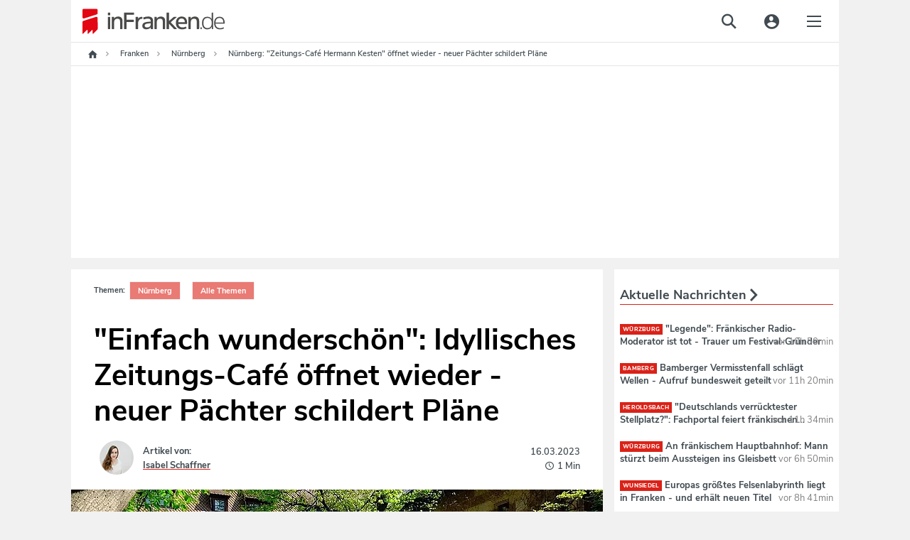

--- FILE ---
content_type: text/html;charset=utf-8
request_url: https://www.infranken.de/lk/nuernberg/nuernberg-zeitungs-cafe-hermann-kesten-oeffnet-wieder-neuer-paechter-schildert-plaene-art-5660613
body_size: 77832
content:
<!DOCTYPE html>
<html lang="de">
<head>
<meta http-equiv="content-type" content="text/html; charset=UTF-8" />
<meta name="viewport" content="width=device-width, initial-scale=1.0" />
<title>Nürnberg: "Zeitungs-Café Hermann Kesten" öffnet wieder - neuer Pächter schildert Pläne</title><link rel="dns-prefetch" href="//de.ioam.de" />
<link rel="dns-prefetch" href="//script.ioam.de" />
<link rel="dns-prefetch" href="//data.infranken.de" />
<link rel="dns-prefetch" href="//dynamic.infranken.de" />
<link rel="dns-prefetch" href="//static.infranken.de" />
<link rel="dns-prefetch" href="//cp.infranken.de" />
<link rel='preload' href='//data-ef8760a9b2.infranken.de/iomm/latest/manager/base/es6/bundle.js' as='script' id='IOMmBundle'>





<meta name="language" content="de" /><meta name="distribution" content="global" />
<script>
!function(e,o,t,n,i,r){function c(e,t){r?n(e,t||80):i.push(e,t)}function f(e,t,n,i){return t&&o.getElementById(t)||(i=o.createElement(e||'SCRIPT'),t&&(i.id=t),n&&(i.onload=n),o.head.appendChild(i)),i||{}}r=/p/.test(o.readyState),c.dom=f,e.defer=c,e.addEventListener('on'+t in e?t:'load',function(){for(r=t;i[0];)c(i.shift(),i.shift())}),e.deferscript=function(t,n,e,i){c(function(e){f(!1,n,i).src=t},e)}}(this,document,'pageshow',setTimeout,[]),function(u,t){var a='IntersectionObserver',d='src',l='lazied',h='data-',p=h+l,m='forEach',y='getAttribute',c='appendChild',b=Function(),v=u.defer||b,f=v.dom||b;function g(e){return[].slice.call(t.querySelectorAll(e))}function e(s){return function(e,t,o,r,c,f){v(function(n,t){function i(n){!1!==(r||b).call(n,n)&&(f||['srcset',d,'data','style'])[m](function(e,t){(t=n[y](h+e))&&(n[e]=t)}),n.className+=' '+(o||l)}t=a in u?(n=new u[a](function(e){e[m](function(e,t){e.isIntersecting&&(t=e.target)&&(n.unobserve(t),i(t))})},c)).observe.bind(n):i,g(e||s+'['+h+d+']:not(['+p+'])')[m](function(e){e[y](p)||(e.setAttribute(p,s),t(e))})},t)}}function n(){var r=t.head;v(function(t,n,i,o){t=[].concat(g((i='script[type=deferjs]')+':not('+(o='[async]')+')'),g(i+o)),function e(){if(0!=t){for(o in n=f(),(i=t.shift()).parentNode.removeChild(i),i.removeAttribute('type'),i)'string'==typeof i[o]&&n[o]!=i[o]&&(n[o]=i[o]);n[d]&&!n.hasAttribute('async')?(n.onload=n.onerror=e,r[c](n)):(r[c](n),v(e,.1))}}()},8)}v.all=n,u.deferstyle=function(t,n,e,i){v(function(e){(e=f('LINK',n,i)).rel='stylesheet',e.href=t},e)},u.deferimg=e('IMG'),u.deferiframe=e('IFRAME'),n()}(this,document);
</script>



<style>*.cmpbox{position:fixed;font-family:Arial,sans-serif;background-color:white;-webkit-box-shadow:0 0 5px 0 rgba(0,0,0,0.75);-moz-box-shadow:0 0 5px 0 rgba(0,0,0,0.75);box-shadow:0 0 5px 0 rgba(0,0,0,0.75);box-sizing:border-box;transition:.9s all ease;z-index:9999999}*.cmpbox IMG,*.cmpbox SVG{display:inline-block !important}*.cmpboxrecall IMG,*.cmpboxrecall SVG{display:inline-block !important}*.cmpboxinner,*.cmpboxinner2{height:100%;max-width:1400px;margin-left:auto;margin-right:auto}.cmpfullscreen .cmpboxinner{display:flex;flex-direction:column}*.cmpbox0{bottom:0;right:0;width:600px}*.cmpbox1{bottom:0;left:0;width:100%}*.cmpbox2{bottom:0;left:50%;width:600px;-webkit-transform:translate(-50%,0);-moz-transform:translate(-50%,0);-ms-transform:translate(-50%,0);-o-transform:translate(-50%,0);transform:translate(-50%,0)}*.cmpbox3{position:fixed;top:50%;left:50%;width:600px;-webkit-transform:translate(-50%,-50%);-moz-transform:translate(-50%,-50%);-ms-transform:translate(-50%,-50%);-o-transform:translate(-50%,-50%);transform:translate(-50%,-50%)}*.cmpbox4{top:0;left:50%;width:600px;-webkit-transform:translate(-50%,0);-moz-transform:translate(-50%,0);-ms-transform:translate(-50%,0);-o-transform:translate(-50%,0);transform:translate(-50%,0)}*.cmpbox5{top:0;left:0;width:100%}*.cmpbox6{top:0;right:0;height:100%;max-width:300px}*.cmpbox7{top:0;left:0;height:100%;max-width:300px}*.cmpboxBG{position:fixed;left:0;top:0;width:100%;height:100%;background-color:#cfcfcf;opacity:.5;filter:alpha(opacity=50);z-index:8999999}*.cmpbox *,*.cmpbox>*{font-family:Arial,sans-serif;text-decoration:none;box-sizing:border-box;border:0 solid white;transition:.9s all ease;vertical-align:middle}*.cmpboxhl{font-size:12pt;color:#3b3b3b}*.cmpboxbtns{text-align:center;min-height:50px;flex-shrink:0}*.cmpboxtxt,.cmpprpsdescr{font-size:11pt;line-height:1.3em;color:#5f5f5f;text-align:justify}.cmpprpsdescr{margin-bottom:10px}*.cmpboxbtn{font-size:11pt;margin:10px;-webkit-box-shadow:0 0 5px 0 rgba(0,0,0,0.5);-moz-box-shadow:0 0 5px 0 rgba(0,0,0,0.5);box-shadow:0 0 5px 0 rgba(0,0,0,0.5);width:200px;display:inline-block;text-align:center;position:relative;height:auto;padding:7px 0 7px 10px;border-radius:3px;line-height:normal}*.cmpboxbtn.cmpboxbtnsave{padding-left:0}*.cmpbox1 *.cmpboxcontent{display:inline-block;max-width:70%;padding-bottom:0}*.cmpbox1 *.cmpboxcontent.cmpboxcontentfull{max-width:100%}*.cmpbox1 *.cmpboxbtns{display:inline-block;min-width:30%;margin-top:40px;max-width:30%}*.cmpbox5 *.cmpboxcontent{display:inline-block;max-width:70%;padding-bottom:0}*.cmpbox5 *.cmpboxcontent.cmpboxcontentfull{max-width:100%}*.cmpbox5 *.cmpboxbtns{display:inline-block;min-width:30%;margin-top:40px;max-width:30%}.cmpfullscreen.cmpbox1 *.cmpboxbtns,.cmpfullscreen.cmpbox5 *.cmpboxbtns{display:block;margin-top:10px;max-width:100%;width:100%}@media(max-width:1500px){*.cmpbox1 *.cmpboxcontent{max-width:calc(100% - 450px)}*.cmpbox1 *.cmpboxcontent.cmpboxcontentfull{max-width:100%}*.cmpbox1 *.cmpboxbtns{min-width:450px}*.cmpbox5 *.cmpboxcontent{max-width:calc(100% - 450px)}*.cmpbox5 *.cmpboxcontent.cmpboxcontentfull{max-width:100%}*.cmpbox5 *.cmpboxbtns{min-width:450px}}@media(max-width:1200px){*.cmpbox1 *.cmpboxcontent{max-width:calc(100% - 250px)}*.cmpbox1 *.cmpboxcontent.cmpboxcontentfull{max-width:100%}*.cmpbox1 *.cmpboxbtns{width:250px;min-width:250px}*.cmpbox5 *.cmpboxcontent{max-width:calc(100% - 250px)}*.cmpbox5 *.cmpboxcontent.cmpboxcontentfull{max-width:100%}*.cmpbox5 *.cmpboxbtns{width:250px;min-width:250px}.cmpfullscreen.cmpbox1 *.cmpboxbtns,.cmpfullscreen.cmpbox5 *.cmpboxbtns{display:block;margin-top:10px;max-width:100%;width:100%}*.cmpboxbtn{display:block;margin-left:auto;margin-right:auto;margin-bottom:10px}.cmpfullscreen *.cmpboxbtn{display:inline-block;margin-bottom:10px}}@media(max-width:800px){*.cmpbox1 *.cmpboxcontent{max-width:100%;width:100%;display:block}*.cmpbox1 *.cmpboxbtns{width:100%;display:block;max-width:100%;margin-top:0}*.cmpbox5 *.cmpboxcontent{max-width:100%;width:100%;display:block}*.cmpbox5 *.cmpboxbtns{width:100%;display:block;max-width:100%;margin-top:0}.cmpfullscreen.cmpbox1 *.cmpboxbtns,.cmpfullscreen.cmpbox5 *.cmpboxbtns{margin-top:10px}*.cmpboxbtn{display:inline-block;margin:10px}}@media(max-width:600px){*.cmpbox0,*.cmpbox2,*.cmpbox3,*.cmpbox4{width:100%}}@media(max-width:400px){*.cmpbox6,*.cmpbox7{width:100%}}*.cmpboxbtnno,A.cmpboxbtnno,A.cmpboxbtnno:link{background-color:#229cca;color:white}*.cmpboxbtncustom,A.cmpboxbtncustom,A.cmpboxbtncustom:link{background-color:#229cca;color:white;padding-left:0}*.cmpboxbtnyes,A.cmpboxbtnyes,A.cmpboxbtnyes:link{background-color:#229cca;color:white}*.cmpboxbtnsave,A.cmpboxbtnsave,A.cmpboxbtnsave:link{background-color:#229cca;color:white}*.cmpboxbtnaccept,A.cmpboxbtnaccept,A.cmpboxbtnaccept:link{background-color:#229cca;color:white}*.cmpboxbtnreject,A.cmpboxbtnreject,A.cmpboxbtnreject:link{background-color:#229cca;color:white}.cmpboxbtn span{vertical-align:bottom}*.cmplogo{position:absolute}*.cmplogo2{position:absolute;padding:2px;right:2px;bottom:0;font-size:7pt;line-height:2px;color:gray;transition:.9s all ease}*.cmplogo2 span{font-size:7pt;color:#a8a8a8;text-decoration:none;transition:.9s all ease;line-height:2px}*.cmplogo2 A,*.cmplogo2 A:link{font-size:7pt;color:#575d80;text-decoration:none;transition:.9s all ease;line-height:2px}*.cmpdl2{width:16px;height:16px;border:0 solid white;padding:0;margin:0 2px 0 0;transition:.9s all ease}*.cmplogo2h{display:none;transition:.9s all ease}*.cmplogo2:hover *.cmplogo2h{display:inline;transition:.9s all ease}.cmplanguage{display:block;border-radius:5px;position:absolute;padding:6px 3px;text-align:left;left:3px;bottom:3px;font-size:7pt;line-height:2px;color:gray;transition:.4s all ease;border:1px solid transparent;cursor:pointer}.cmplanguage:hover{background-color:#fffdcd;border:1px solid #ffd341;-webkit-box-shadow:0 0 5px 0 rgba(0,0,0,0.25);-moz-box-shadow:0 0 5px 0 rgba(0,0,0,0.25);box-shadow:0 0 5px 0 rgba(0,0,0,0.25)}.cmplangicon{width:16px;height:11px;-webkit-filter:grayscale(60%);filter:grayscale(60%)}.cmplanguage:hover .cmplangicon,.cmplangicon:hover{-webkit-filter:grayscale(0);filter:grayscale(0)}.cmpaltlangs{position:absolute;bottom:-1px;left:-1px;background-color:#fffdcd;border:1px solid #ffd341;border-radius:5px;width:144px;-webkit-box-shadow:0 0 5px 0 rgba(0,0,0,0.25);-moz-box-shadow:0 0 5px 0 rgba(0,0,0,0.25);box-shadow:0 0 5px 0 rgba(0,0,0,0.25)}.cmpaltlang{display:inline-block;padding:6px 3px;font-size:7pt;line-height:2px;color:gray;border:1px solid #f7e939;border-radius:5px;background-color:#ffffe3;margin:2px;cursor:pointer}.cmpaltlang:hover{background-color:white;-webkit-box-shadow:0 0 5px 0 rgba(0,0,0,0.25);-moz-box-shadow:0 0 5px 0 rgba(0,0,0,0.25);box-shadow:0 0 5px 0 rgba(0,0,0,0.25)}.cmpaltlangcurrent{display:block;padding:6px 3px;cursor:pointer}*.cmpmore{text-align:center;font-size:9pt;color:silver;line-height:1em}*.cmpmorelink,A.cmpmorelink,A.cmpmorelink:link{padding:10px;display:inline-block}*.cmpimg{width:15px;height:15px;position:absolute;left:10px;top:0;border:0;margin-top:.6em}*.cmpdl{max-height:50px;max-width:200px;border:0}*.cmptblbox{height:calc(100% - 60px);overflow-y:scroll;max-width:800px;min-height:100px;margin-right:auto;margin-left:auto;width:100%}.cmpboxheadline{max-width:800px;min-height:100px;margin-right:auto;margin-left:auto;width:100%;flex-shrink:0}*.cmpboxnavi{width:200px;float:left}*.cmpboxnaviitem{border:1px solid silver;border-radius:5px;padding:10px;margin-bottom:5px;cursor:pointer}.cmpboxnaviitem *{vertical-align:middle}.cmpboxnaviitem img{margin-right:5px}*.cmpboxnaviitemactive{background-color:#fffdcd}*.cmpboxdetails{float:left;width:calc(100% - 200px);padding-left:15px}@media(max-width:570px){*.cmpboxnavi{width:100%;float:none}*.cmplogo{display:none}*.cmpboxnaviitem{border:1px solid silver;border-radius:5px;padding:5px;margin-bottom:3px;font-size:10pt}*.cmpboxnaviitemactive{background-color:#fffdcd}*.cmpboxdetails{float:none;width:100%;padding-left:0}}*.cmptbl{border:0 solid white;width:100%}*.cmptbl TH{font-size:10pt;font-weight:bold;border-bottom:2px solid silver;color:#5f5f5f}*.cmpclose{position:absolute;right:2px;top:2px}*.cmptbl Td{font-size:9pt;text-align:center;color:#5f5f5f}td.cmptdborder{border-bottom:1px solid silver}*.cmpcookietbl Td{font-size:9pt;border-bottom:1px solid silver;text-align:left;color:#5f5f5f}td.cmpvendname{text-align:right}*.cmpimgyesno{border:0 solid white;width:40px;height:20px;color:#cfcfcf}.cmpwelcomeprpsbtn *.cmpimgyesno{border:0 solid white;width:40px;height:20px;color:#cfcfcf}*.cmpimgyesno svg,.cmptogglespan svg{border:0 solid white;width:40px;height:20px;color:#cfcfcf}*.cmpimgsaveno{border:0 solid white;width:40px;height:20px;color:#cfcfcf}.cmpwelcomeprpsbtn *.cmpimgsaveno{border:0 solid white;width:40px;height:20px;color:#cfcfcf}.cmpboxwelcomeprps{text-align:left;display:flex;flex-wrap:wrap}.cmpwelcomeprps{column-span:none;display:inline-flex;margin-bottom:5px;width:240px;text-align:left;margin-right:15px}.cmpwelcomeprpsbtn{display:inline;margin-right:5px;flex-shrink:0}.cmpwelcomeprpstxt{display:inline;padding-top:2px}.cmpbox.cmpfullscreen{width:100%;height:100%;transform:none !important;left:0;top:0;max-width:unset;max-height:unset;z-index:9999999999;}TD.cmpallvend,TH.cmpallvend,TD.cmpallprps,TH.cmpallprps{background-color:#fffdcd}TD.cmpcenter,TH.cmpcenter{text-align:center}TD.cmpsmallborder,TH.cmpsmallborder{border-bottom:1px solid silver}*.cmpboxtxt svg{width:16px;height:16px}*.cmpcolorcodingtxt{font-size:10pt;color:#333;padding:5px;line-height:1.2em}*.cmppurposeicon svg{width:16px;height:16px}*.cmpvendorpurposes svg{fill:#333;width:14px;height:14px}*.cmpcolorcodingtxtconsent{color:#333;font-weight:bold}*.cmpvendorlegintpurposes svg{fill:#b4b4b4;width:14px;height:14px}*.cmpcolorcodingtxtlegint{color:#b4b4b4;font-weight:bold}*.cmpvendorfeatures svg{fill:#5781ad;width:14px;height:14px}*.cmpcolorcodingtxtfeatures{color:#5781ad;font-weight:bold}*.cmpboxrecall{position:fixed;bottom:10px;left:10px;border-radius:30px;padding:3px;vertical-align:middle;line-height:20px;z-index:7999999}*.cmpboxrecall *{font-size:12px;line-height:20px;vertical-align:middle}*.cmpboxrecalltxt{display:none;font-family:Arial,sans-serif;padding-right:10px}A.cmpboxrecalllink,A.cmpboxrecalllink:link,A.cmpboxrecalllink:hover,A.cmpboxrecalllink:active,A.cmpboxrecalllink:visited{display:block;height:20px;color:#0b9ac5;text-decoration:none}*.cmpboxrecall{background-color:#f7fcff;-webkit-box-shadow:0 0 5px 0 rgba(0,0,0,0.25);-moz-box-shadow:0 0 5px 0 rgba(0,0,0,0.25);box-shadow:0 0 5px 0 rgba(0,0,0,0.25)}A.cmpboxrecalllink:hover *.cmpboxrecalltxt{display:inline}*.cmptdchoice{width:100px}*.cmponofftext{display:block;font-size:8pt;color:#999}*.cmppurposedescription{position:absolute;left:calc(50% - 400px);top:25%;background-color:white;margin-left:auto;margin-right:auto;padding:20px;box-shadow:0 0 15px 0 rgba(0,0,0,0.25);width:800px;max-width:75%;max-height:75%;overflow-y:scroll}@media(max-width:820px){*.cmppurposedescription{left:12%;top:12%}}.cmppurposedescrboxhl{font-size:11pt;color:#3b3b3b}.cmppurposedescrtext{font-size:10pt;line-height:1.2em;color:#5f5f5f;text-align:justify}.cmpageverifybox{max-width:300px;margin-left:auto;margin-right:auto}.cmpageverifybox SELECT.cmpageverify{display:inline-block;padding:3px;line-height:2em;font-size:11pt;border:0 solid white;margin:0 0 5px}.cmpageverifybox SELECT.cmpageverifymonth{margin-left:10px}.cmpageverifybox SELECT.cmpageverifyday{margin-left:10px}.cmpageverifytype1 SELECT.cmpageverify,.cmpageverifytype4 SELECT.cmpageverify{display:inline-block;width:100%}.cmpageverifytype2 SELECT.cmpageverify{display:inline-block;width:calc(50% - 10px)}.cmpageverifytype3 SELECT.cmpageverify{display:inline-block;width:calc(33% - 20px)}.cmpageverifybox SELECT.cmpagewrong{background-color:#f6592c;color:white}.cmpcookiesdescrbox{display:flex;flex-direction:column;height:100%}.cmpcookiesdescrboxhl{font-size:11pt;color:#3b3b3b;flex-grow:1}.cmpcookiesdescrtable{flex-grow:10;overflow-y:scroll}.cmpcookiesdescrbox .cmpboxbtnsmore{flex-grow:1}@media(max-width:321px),(max-height:321px){.cmpbox{font-size-adjust:.38 !important;line-height:1.05em !important;padding:5px !important}}@media(max-width:414px) and (max-height:736px),(max-width:736px) and (max-height:414px),(max-width:414px) and (max-height:736px),(max-width:736px) and (max-height:414px){.cmpbox{padding:10px !important}}@media(max-height:896px) and (max-width:414px) and (orientation:portrait){.cmpbox{width:100%;max-height:50%;min-height:300px;height:300px;overflow:auto !important;-webkit-overflow-scrolling:auto !important;padding:15px !important}.cmpboxinner{display:flex;flex-direction:column}.cmpboxcontent{flex-grow:1;overflow:auto;-webkit-overflow-scrolling:auto}.cmpboxbtns{flex-grow:1;min-height:120px;max-height:200px !important}.cmplogo{display:none}.cmpbox.cmpfullscreen{max-height:100% !important;height:100% !important}.cmpboxbtn{margin:5px}A.cmpmorelink:link{padding:3px}.cmpwelcomeprps{width:100%}}@media(max-width:896px) and (max-height:414px) and (orientation:landscape){.cmpbox{width:100%;max-height:50%;min-height:150px;height:350px;overflow:auto !important;-webkit-overflow-scrolling:auto !important;padding:15px !important}.cmpboxinner{display:flex;flex-direction:row}.cmpboxcontent{flex-grow:1;overflow:auto;-webkit-overflow-scrolling:auto}.cmpboxbtns{flex-grow:1;min-height:50px;width:100%;max-width:100%}.cmplogo{display:none}.cmpboxbtn{margin:5px}.cmpbox.cmpfullscreen{max-height:100% !important;height:100% !important}A.cmpmorelink:link{padding:3px}}@media(max-height:600px) and (max-width:400px){.cmpbox{width:100%;max-height:50%;min-height:50%;height:250px;overflow:auto !important;-webkit-overflow-scrolling:auto !important;padding:15px !important}.cmpboxbtns{flex-grow:1;min-height:50px}.cmpboxbtn{margin:5px;width:130px}A.cmpmorelink:link{padding:3px}}.cookieinfotable{width:100%}.cookieinfotable td,.cookieinfotable th{text-align:left}.cookieinfotable_descr{font-size:smaller;padding-bottom:10px}.cmpvendorbox2{text-align:left !important;position:relative;padding-right:20px}.cmppurposebox2{text-align:left !important;position:relative;padding-right:20px}.cmpvendorinfohl{font-weight:bold;margin-top:15px}.cmplazypreviewiframe{position:relative;overflow:hidden;box-sizing:border-box;transition:.9s all ease;font-family:Arial,sans-serif;background-repeat:no-repeat;background-position:center;background-size:cover}.cmplazypreviewiframe *,.cmplazypreviewiframe>*{font-family:Arial,sans-serif;text-decoration:none;box-sizing:border-box;border:0 solid white;transition:.9s all ease;vertical-align:middle}.cmplazypreviewmsg{margin:0;position:absolute;top:50%;-ms-transform:translateY(-50%);transform:translateY(-50%);background-color:rgba(255,255,255,0.95);width:100%;padding:20px}.cmpcheckboxpreview {margin-right: 0.5rem;}.cmplazypreviewmsg *{font-size:11pt;color:#242424}.cmplazypreviewmsginner{max-width:90%;width:640px;margin-left:auto;margin-right:auto}.cmplazyhl{font-weight:bold}.cmplazybtn{text-align:center}.cmplazycb{font-size:10pt;text-align:center}.cmphelpicon{width:16px;height:16px;max-width:16px;max-height:16px;margin-right:2px;margin-left:4px}.cmphelpicon path{fill:#999}.cmpvendoricon{width:16px;height:16px;max-width:16px;max-height:16px;padding:0;margin:0 2px 0 4px}.cmpvendboxclose,A.cmpvendboxclose,A.cmpvendboxclose:link{position:absolute;right:5px;top:5px}.cmpvendboxclose svg{width:16px;height:16px;fill:#999}.cmplisticon{width:14px;height:14px;margin-top:3px;margin-right:5px}.cmpcarousel{display:flex;flex-direction:column;overflow:hidden}.cmpboxnavi.cmpcarouselnavi{width:100%;float:none}.cmpcarouselcontent{padding:15px;overflow-y:scroll}.cmpboxdetailscarousel{float:none;width:100%;padding:0}.cmptblboxcarousel{overflow-y:unset}.cmpboxdetailscarousel{display:flex;flex-direction:column;height:100%}@media(max-width:896px) and (max-height:414px) and (orientation:landscape){.cmpboxdetailscarousel{display:block;overflow-y:auto}.cmpcarouselnavi{overflow:auto}}.cmpbox.cmpboxWelcomeGDPR{    overflow: auto; max-height: 100% !important;max-width: 800px !important;transform: translate(-50%, -50%) !important;left: 50%;top: 50%;z-index:9999999999;}#page{position:relative;}#page .sky-wrapper { width: 100%; position: fixed; top: 0; max-width: 1080px;}</style>

<script>if(!"gdprAppliesGlobally" in window){window.gdprAppliesGlobally=true}if(!("cmp_id" in window)||window.cmp_id<1){window.cmp_id=0}if(!("cmp_cdid" in window)){window.cmp_cdid="e57ee4368f3d"}if(!("cmp_params" in window)){window.cmp_params=""}if(!("cmp_host" in window)){window.cmp_host="dynamic.infranken.de"}if(!("cmp_cdn" in window)){window.cmp_cdn="static.infranken.de"}if(!("cmp_proto" in window)){window.cmp_proto="https:"}if(!("cmp_codesrc" in window)){window.cmp_codesrc="1"}window.cmp_getsupportedLangs=function(){var b=["DE","EN","FR","IT","NO","DA","FI","ES","PT","RO","BG","ET","EL","GA","HR","LV","LT","MT","NL","PL","SV","SK","SL","CS","HU","RU","SR","ZH","TR","UK","AR","BS"];if("cmp_customlanguages" in window){for(var a=0;a<window.cmp_customlanguages.length;a++){b.push(window.cmp_customlanguages[a].l.toUpperCase())}}return b};window.cmp_getRTLLangs=function(){var a=["AR"];if("cmp_customlanguages" in window){for(var b=0;b<window.cmp_customlanguages.length;b++){if("r" in window.cmp_customlanguages[b]&&window.cmp_customlanguages[b].r){a.push(window.cmp_customlanguages[b].l)}}}return a};window.cmp_getlang=function(j){if(typeof(j)!="boolean"){j=true}if(j&&typeof(cmp_getlang.usedlang)=="string"&&cmp_getlang.usedlang!==""){return cmp_getlang.usedlang}var g=window.cmp_getsupportedLangs();var c=[];var f=location.hash;var e=location.search;var a="languages" in navigator?navigator.languages:[];if(f.indexOf("cmplang=")!=-1){c.push(f.substr(f.indexOf("cmplang=")+8,2).toUpperCase())}else{if(e.indexOf("cmplang=")!=-1){c.push(e.substr(e.indexOf("cmplang=")+8,2).toUpperCase())}else{if("cmp_setlang" in window&&window.cmp_setlang!=""){c.push(window.cmp_setlang.toUpperCase())}else{if(a.length>0){for(var d=0;d<a.length;d++){c.push(a[d])}}}}}if("language" in navigator){c.push(navigator.language)}if("userLanguage" in navigator){c.push(navigator.userLanguage)}var h="";for(var d=0;d<c.length;d++){var b=c[d].toUpperCase();if(g.indexOf(b)!=-1){h=b;break}if(b.indexOf("-")!=-1){b=b.substr(0,2)}if(g.indexOf(b)!=-1){h=b;break}}if(h==""&&typeof(cmp_getlang.defaultlang)=="string"&&cmp_getlang.defaultlang!==""){return cmp_getlang.defaultlang}else{if(h==""){h="EN"}}h=h.toUpperCase();return h};(function(){var y=document;var z=y.getElementsByTagName;var j=window;var r="";var b="_en";if("cmp_getlang" in j){r=j.cmp_getlang().toLowerCase();if("cmp_customlanguages" in j){var g=j.cmp_customlanguages;for(var u=0;u<g.length;u++){if(g[u].l.toLowerCase()==r){r="en";break}}}b="_"+r}function A(e,D){e+="=";var d="";var m=e.length;var i=location;var E=i.hash;var w=i.search;var s=E.indexOf(e);var C=w.indexOf(e);if(s!=-1){d=E.substring(s+m,9999)}else{if(C!=-1){d=w.substring(C+m,9999)}else{return D}}var B=d.indexOf("&");if(B!=-1){d=d.substring(0,B)}return d}var n=("cmp_proto" in j)?j.cmp_proto:"https:";if(n!="http:"&&n!="https:"){n="https:"}var h=("cmp_ref" in j)?j.cmp_ref:location.href;if(h.length>300){h=h.substring(0,300)}var k=y.createElement("script");k.setAttribute("data-cmp-ab","1");var c=A("cmpdesign","cmp_design" in j?j.cmp_design:"");var f=A("cmpregulationkey","cmp_regulationkey" in j?j.cmp_regulationkey:"");var v=A("cmpgppkey","cmp_gppkey" in j?j.cmp_gppkey:"");var p=A("cmpatt","cmp_att" in j?j.cmp_att:"");k.src=n+"//"+j.cmp_host+"/delivery/cmp.php?"+("cmp_id" in j&&j.cmp_id>0?"id="+j.cmp_id:"")+("cmp_cdid" in j?"&cdid="+j.cmp_cdid:"")+"&h="+encodeURIComponent(h)+(c!=""?"&cmpdesign="+encodeURIComponent(c):"")+(f!=""?"&cmpregulationkey="+encodeURIComponent(f):"")+(v!=""?"&cmpgppkey="+encodeURIComponent(v):"")+(p!=""?"&cmpatt="+encodeURIComponent(p):"")+("cmp_params" in j?"&"+j.cmp_params:"")+(y.cookie.length>0?"&__cmpfcc=1":"")+"&l="+r.toLowerCase()+"&o="+(new Date()).getTime();k.type="text/javascript";k.async=true;if(y.currentScript&&y.currentScript.parentElement){y.currentScript.parentElement.appendChild(k)}else{if(y.body){y.body.appendChild(k)}else{var q=["body","div","span","script","head"];for(var u=0;u<q.length;u++){var x=z(q[u]);if(x.length>0){x[0].appendChild(k);break}}}}var o="js";var t=A("cmpdebugunminimized","cmpdebugunminimized" in j?j.cmpdebugunminimized:0)>0?"":".min";var a=A("cmpdebugcoverage","cmp_debugcoverage" in j?j.cmp_debugcoverage:"");if(a=="1"){o="instrumented";t=""}var k=y.createElement("script");k.src=n+"//"+j.cmp_cdn+"/delivery/"+o+"/cmp"+b+t+".js";k.type="text/javascript";k.setAttribute("data-cmp-ab","1");k.async=true;if(y.currentScript&&y.currentScript.parentElement){y.currentScript.parentElement.appendChild(k)}else{if(y.body){y.body.appendChild(k)}else{var x=z("body");if(x.length==0){x=z("div")}if(x.length==0){x=z("span")}if(x.length==0){x=z("ins")}if(x.length==0){x=z("script")}if(x.length==0){x=z("head")}if(x.length>0){x[0].appendChild(k)}}}})();window.cmp_addFrame=function(b){if(!window.frames[b]){if(document.body){var a=document.createElement("iframe");a.style.cssText="display:none";if("cmp_cdn" in window&&"cmp_ultrablocking" in window&&window.cmp_ultrablocking>0){a.src="//"+window.cmp_cdn+"/delivery/empty.html"}a.name=b;a.setAttribute("title","Intentionally hidden, please ignore");a.setAttribute("role","none");a.setAttribute("tabindex","-1");document.body.appendChild(a)}else{window.setTimeout(window.cmp_addFrame,10,b)}}};window.cmp_rc=function(h){var b=document.cookie;var f="";var d=0;while(b!=""&&d<100){d++;while(b.substr(0,1)==" "){b=b.substr(1,b.length)}var g=b.substring(0,b.indexOf("="));if(b.indexOf(";")!=-1){var c=b.substring(b.indexOf("=")+1,b.indexOf(";"))}else{var c=b.substr(b.indexOf("=")+1,b.length)}if(h==g){f=c}var e=b.indexOf(";")+1;if(e==0){e=b.length}b=b.substring(e,b.length)}return(f)};window.cmp_stub=function(){var a=arguments;__cmp.a=__cmp.a||[];if(!a.length){return __cmp.a}else{if(a[0]==="ping"){if(a[1]===2){a[2]({gdprApplies:gdprAppliesGlobally,cmpLoaded:false,cmpStatus:"stub",displayStatus:"hidden",apiVersion:"2.2",cmpId:31},true)}else{a[2](false,true)}}else{if(a[0]==="getUSPData"){a[2]({version:1,uspString:window.cmp_rc("")},true)}else{if(a[0]==="getTCData"){__cmp.a.push([].slice.apply(a))}else{if(a[0]==="addEventListener"||a[0]==="removeEventListener"){__cmp.a.push([].slice.apply(a))}else{if(a.length==4&&a[3]===false){a[2]({},false)}else{__cmp.a.push([].slice.apply(a))}}}}}}};window.cmp_gpp_ping=function(){return{gppVersion:"1.1",cmpStatus:"stub",cmpDisplayStatus:"hidden",signalStatus:"no ready",supportedAPIs:["5:tcfcav1","7:usnat","8:usca","9:usva","10:usco","11:usut","12:usct"],cmpId:31,sectionList:[],applicableSections:[0],gppString:"",parsedSections:{}}};window.cmp_gppstub=function(){var c=arguments;__gpp.q=__gpp.q||[];if(!c.length){return __gpp.q}var h=c[0];var g=c.length>1?c[1]:null;var f=c.length>2?c[2]:null;var a=null;var j=false;if(h==="ping"){a=window.cmp_gpp_ping();j=true}else{if(h==="addEventListener"){__gpp.e=__gpp.e||[];if(!("lastId" in __gpp)){__gpp.lastId=0}__gpp.lastId++;var d=__gpp.lastId;__gpp.e.push({id:d,callback:g});a={eventName:"listenerRegistered",listenerId:d,data:true,pingData:window.cmp_gpp_ping()};j=true}else{if(h==="removeEventListener"){__gpp.e=__gpp.e||[];a=false;for(var e=0;e<__gpp.e.length;e++){if(__gpp.e[e].id==f){__gpp.e[e].splice(e,1);a=true;break}}j=true}else{__gpp.q.push([].slice.apply(c))}}}if(a!==null&&typeof(g)==="function"){g(a,j)}};window.cmp_msghandler=function(d){var a=typeof d.data==="string";try{var c=a?JSON.parse(d.data):d.data}catch(f){var c=null}if(typeof(c)==="object"&&c!==null&&"__cmpCall" in c){var b=c.__cmpCall;window.__cmp(b.command,b.parameter,function(h,g){var e={__cmpReturn:{returnValue:h,success:g,callId:b.callId}};d.source.postMessage(a?JSON.stringify(e):e,"*")})}if(typeof(c)==="object"&&c!==null&&"__uspapiCall" in c){var b=c.__uspapiCall;window.__uspapi(b.command,b.version,function(h,g){var e={__uspapiReturn:{returnValue:h,success:g,callId:b.callId}};d.source.postMessage(a?JSON.stringify(e):e,"*")})}if(typeof(c)==="object"&&c!==null&&"__tcfapiCall" in c){var b=c.__tcfapiCall;window.__tcfapi(b.command,b.version,function(h,g){var e={__tcfapiReturn:{returnValue:h,success:g,callId:b.callId}};d.source.postMessage(a?JSON.stringify(e):e,"*")},b.parameter)}if(typeof(c)==="object"&&c!==null&&"__gppCall" in c){var b=c.__gppCall;window.__gpp(b.command,function(h,g){var e={__gppReturn:{returnValue:h,success:g,callId:b.callId}};d.source.postMessage(a?JSON.stringify(e):e,"*")},"parameter" in b?b.parameter:null,"version" in b?b.version:1)}};window.cmp_setStub=function(a){if(!(a in window)||(typeof(window[a])!=="function"&&typeof(window[a])!=="object"&&(typeof(window[a])==="undefined"||window[a]!==null))){window[a]=window.cmp_stub;window[a].msgHandler=window.cmp_msghandler;window.addEventListener("message",window.cmp_msghandler,false)}};window.cmp_setGppStub=function(a){if(!(a in window)||(typeof(window[a])!=="function"&&typeof(window[a])!=="object"&&(typeof(window[a])==="undefined"||window[a]!==null))){window[a]=window.cmp_gppstub;window[a].msgHandler=window.cmp_msghandler;window.addEventListener("message",window.cmp_msghandler,false)}};window.cmp_addFrame("__cmpLocator");if(!("cmp_disableusp" in window)||!window.cmp_disableusp){window.cmp_addFrame("__uspapiLocator")}if(!("cmp_disabletcf" in window)||!window.cmp_disabletcf){window.cmp_addFrame("__tcfapiLocator")}if(!("cmp_disablegpp" in window)||!window.cmp_disablegpp){window.cmp_addFrame("__gppLocator")}window.cmp_setStub("__cmp");if(!("cmp_disabletcf" in window)||!window.cmp_disabletcf){window.cmp_setStub("__tcfapi")}if(!("cmp_disableusp" in window)||!window.cmp_disableusp){window.cmp_setStub("__uspapi")}if(!("cmp_disablegpp" in window)||!window.cmp_disablegpp){window.cmp_setGppStub("__gpp")};</script>
<script>

__tcfapi("addEventListener",2, function(e){

if(e.eventStatus =="cmpuishown"  ){
dataLayer.push({'event':'cmpuishown', 'cmpuishown': true});
}
if(e.eventStatus =="useractioncomplete"  ){
dataLayer.push({'event':'cmpcomplete', 'cmpuishown': false});
}
if(e.eventStatus =="tcloaded"  ){
dataLayer.push({'event':'cmpcomplete', 'cmpuishown': false});
}
if(e.cmpStatus=="loaded"){
// create and dispatch the event
var event = new CustomEvent("cmploaded");
window.dispatchEvent(event);
dataLayer.push({'event':'consent loaded', 'consentLoaded': true});
}
});


</script>

<!-- DMP -->


<script>
var yieldlove_prevent_autostart = true;
</script>



<script>
var artikelId="5660613";var thema = "Stadtbüchereien";var thema = "null";var gruppe = "";var hat_videoplayer ="1";var anzahlBilder = "1";var autor="Isabel Schaffner";var autorrolle="Online-Redakteurin mit Schwerpunkt Gesellschaft und Unterhaltung";var artikelkitextbaustein="";
</script>
<script src="about:blank" class="cmplazyload" async data-cmp-vendor="251" type="text/plain"  async='async' data-cmp-src="//cdn-a.yieldlove.com/v2/yieldlove.js?infranken.de"></script><script src="about:blank" class="cmplazyload" async data-cmp-vendor="755" type="text/plain"  async="async" data-cmp-src="https://securepubads.g.doubleclick.net/tag/js/gpt.js"></script><script type="text/plain" class="cmplazyload" data-cmp-vendor="251">  window.googletag = window.googletag || {};
  window.googletag.cmd = window.googletag.cmd || [];
  window.googletag.cmd.push(function() {  window.googletag.pubads().setTargeting('pagetype','article');window.googletag.pubads().setTargeting('zone','localnews');window.googletag.pubads().setTargeting('regional','n');window.googletag.pubads().setTargeting('detail', 'true');
window.googletag.pubads().setTargeting('artikelid', '5660613');
if(document.cookie.indexOf('APPdiscarded=')==-1){
window.googletag.pubads().setTargeting('smartbanner', ['app']);
}
if(document.referrer){
window.googletag.pubads().setTargeting('referrer',/^https?:\/\/([a-zA-Z0-9-_\.]+)(:[0-9]+)?/.exec(document.referrer)[1]);
}
googletag.pubads().setTargeting('Interest', ["Events and Attractions","Food Drink"]);
    googletag.pubads().disableInitialLoad();

                
window.googletag.enableServices();
dataLayer.push({'event':'googletagisinit'});
});

window.googletag.cmd.push(async () => {
  const slot = await new Promise((resolve) => {
    const interval = setInterval(() => {

       
     

window.googletag.pubads().addEventListener('slotRenderEnded',
    function(event) {
      var slot = event.slot;
      if(localStorage.getItem('debugYL')!==null){
      console.group(
          'Slot', slot.getSlotElementId(), 'finished rendering.');

      // Log details of the rendered ad.
      console.log('Advertiser ID:', event.advertiserId);
      console.log('Campaign ID: ', event.campaignId);
      console.log('Creative ID: ', event.creativeId);
      console.log('Is empty?:', event.isEmpty);
      console.log('Line Item ID:', event.lineItemId);
      console.log('Size:', event.size);
      console.log('Source Agnostic Creative ID:',
                  event.sourceAgnosticCreativeId);
      console.log('Source Agnostic Line Item ID:',
                  event.sourceAgnosticLineItemId);
      console.groupEnd();
}

     



     if (slot.getSlotElementId() === "div-gpt-ad-mobile_sticky" && !event.isEmpty) {
      
console.log("KEPPLER");

console.log(slot.getSlotElementId(), event);

const bellbottom = event.size[1] + 20;
document.styleSheets[0].insertRule('.cleverpush-bell{bottom: '+bellbottom +'px }', 0);
      }
    }
);

 var slots = googletag.pubads().getSlots().filter((s) => s.getSlotId().getDomId().indexOf('div-gpt-ad-') !== -1 );


      if (slots) {

        clearInterval(interval);
        resolve(slots);
      }
 
   
    }, 100)
  })
});  



  </script>




<script>
tp = window["tp"] || [];
</script>

<meta name="robots" content="max-image-preview:large">


<meta name="robots" content="NOINDEX, NOFOLLOW, NOARCHIVE" /><meta name="verify-v1" content="h1rycnESTnM/MN77GlQWiUZn5lUam4KsoxykGn2v3tg=" />
<meta name="google-site-verification" content="0Q9oQc26u3gNHJwUCEmvh162u3aBf1WiiZ2kPNrgD54" />
<link rel="manifest" href="/manifest.json" />
<meta property="fb:app_id" content="893561754045889" />
<meta name="pocket-site-verification" content="910a4b3b5276d79702ae03c36c5cb6" />



                  <link rel="shortcut icon" href="/layout/favicon/infranken/favicon.ico" type="image/x-icon" />
<link rel="apple-touch-icon" sizes="57x57" href="/layout/favicon/infranken/apple-touch-icon-57.png" />
<link rel="apple-touch-icon" sizes="120x120" href="/layout/favicon/infranken/apple-touch-icon-120.png" />
<link rel="apple-touch-icon" sizes="76x76" href="/layout/favicon/infranken/apple-touch-icon-76.png" />
<link rel="apple-touch-icon" href="/layout/favicon/infranken/apple-touch-icon-152.png" />
<link rel="shortcut icon" href="/layout/favicon/infranken/android-icon.png" sizes="196x196" />
<link rel="canonical" href="https://www.infranken.de/lk/nuernberg/nuernberg-zeitungs-cafe-hermann-kesten-oeffnet-wieder-neuer-paechter-schildert-plaene-art-5660613" />
<script class="cmplazyload" data-cmp-vendor="s28" type="text/plain">
  (function() {
    /** CONFIGURATION START **/
    var _sf_async_config = window._sf_async_config = (window._sf_async_config || {});
    _sf_async_config.uid = 65934;
    _sf_async_config.domain = 'infranken.de';
    _sf_async_config.flickerControl = false;
    _sf_async_config.useCanonical = true;
    _sf_async_config.useCanonicalDomain = true;            _sf_async_config.sections = '/lk/nuernberg/';       _sf_async_config.authors = 'Isabel Schaffner'; // CHANGE THIS TO YOUR AUTHOR NAME(s)        _sf_async_config.pingServer = 'pong.chartbeat.net';
    /** CONFIGURATION END **/
    function loadChartbeat() {
        var e = document.createElement('script');
        var n = document.getElementsByTagName('script')[0];
        e.type = 'text/javascript';
        e.async = true;
        e.src = '//static.chartbeat.com/js/chartbeat.js';;
        n.parentNode.insertBefore(e, n);
    }
    loadChartbeat();
  })();
</script>
<script src="about:blank" class="cmplazyload" async data-cmp-vendor="s28" type="text/plain" data-cmp-src="//static.chartbeat.com/js/chartbeat_mab.js"></script><style>
:root {
--verlagconfig-color_grey_1: #404A50;
--verlagconfig-color_grey_2: #818182;
--verlagconfig-color_grey_3: #A5A5A6;
--verlagconfig-color_grey_4: #C9C9C9;
--verlagconfig-color_grey_5: #E4E4E4;
--verlagconfig-color_grey_6: #F1F1F1;
--verlagconfig-secondary_color_primary: #DA2218;
--verlagconfig-color_primary_fontcolor: #fff;
--verlagconfig-color_hover: #a0030c;
--verlagconfig-color_primary: #DA2218;
}
@font-face{font-family:'Nunito Sans';font-style:normal;font-weight:400;font-display:fallback;src:url(/layout/fonts/nunito-sans-v3-latin-regular.woff2) format('woff2'),url(/layout/fonts/nunito-sans-v3-latin-regular.woff) format('woff')}@font-face{font-family:'Nunito Sans';font-style:normal;font-weight:600;font-display:fallback;src:url(/layout/fonts/nunito-sans-v3-latin-600.woff2) format('woff2'),url(/layout/fonts/nunito-sans-v3-latin-600.woff) format('woff')}@font-face{font-family:'Nunito Sans';font-style:normal;font-weight:700;font-display:fallback;src:url(/layout/fonts/nunito-sans-v3-latin-700.woff2) format('woff2'),url(/layout/fonts/nunito-sans-v3-latin-700.woff) format('woff')}@font-face{font-family:'Nunito Sans';font-style:normal;font-weight:800;font-display:fallback;src:url(/layout/fonts/nunito-sans-v3-latin-800.woff2) format('woff2'),url(/layout/fonts/nunito-sans-v3-latin-800.woff) format('woff')}html{font-family:sans-serif;-ms-text-size-adjust:100%;-webkit-text-size-adjust:100%}body{margin:0}article,aside,details,figcaption,figure,footer,header,hgroup,main,menu,nav,section,summary{display:block}a{background-color:transparent}a:active,a:hover{outline:0}b,strong{font-weight:700}h1{font-size:2em;margin:.67em 0}img{border:0}svg:not(:root){overflow:hidden}figure{margin:1em 40px}hr{-webkit-box-sizing:content-box;-moz-box-sizing:content-box;box-sizing:content-box;height:0}button,input,optgroup,select,textarea{color:#000;font:inherit;margin:0}button{overflow:visible}button,select{text-transform:none}button,html input[type=button],input[type=reset],input[type=submit]{-webkit-appearance:button;cursor:pointer}table{border-collapse:collapse;border-spacing:0}*{-webkit-box-sizing:border-box;-moz-box-sizing:border-box;box-sizing:border-box}:after,:before{-webkit-box-sizing:border-box;-moz-box-sizing:border-box;box-sizing:border-box}html{font-size:10px;-webkit-tap-highlight-color:transparent}body{font-family:"Helvetica Neue",Helvetica,Arial,sans-serif;font-size:14px;line-height:1.42857143;color:#333;background-color:#fff}button,input,select,textarea{font-family:inherit;font-size:inherit;line-height:inherit}a{color:#337ab7;text-decoration:none}a:focus,a:hover{color:#23527c;text-decoration:underline}a:focus{outline:5px auto -webkit-focus-ring-color;outline-offset:-2px}figure{margin:0}img{vertical-align:middle}hr{margin-top:20px;margin-bottom:20px;border:0;border-top:1px solid #eee}.sr-only{position:absolute;width:1px;height:1px;margin:-1px;padding:0;overflow:hidden;clip:rect(0,0,0,0);border:0}.row{box-sizing:border-box;display:-ms-flexbox;display:-webkit-box;display:flex;-ms-flex:0 1 auto;-webkit-box-flex:0;flex:0 1 auto;-ms-flex-direction:row;-webkit-box-orient:horizontal;-webkit-box-direction:normal;flex-direction:row;-ms-flex-wrap:wrap;flex-wrap:wrap;margin-right:-5px;margin-left:-5px}[class*=col-],[class^=col-]{position:relative;-webkit-box-flex:0;-ms-flex:0 0 100%;flex:0 0 100%;max-width:100%;padding-right:5px;padding-left:5px}.col-xs-12{-ms-flex-preferred-size:100%;flex-basis:100%;max-width:100%}@media (min-width:481px){.row{margin-right:-.5rem;margin-left:-.5rem}[class*=col-],[class^=col-]{padding-right:.5rem;padding-left:.5rem}.col-md-12{-ms-flex-preferred-size:100%;flex-basis:100%;max-width:100%}}.visible-lg,.visible-md,.visible-sm,.visible-xs{display:none!important}@media (max-width:480px){.hidden-xs{display:none!important}}@media (min-width:481px) and (max-width:768px){.hidden-sm{display:none!important}}@media (min-width:769px) and (max-width:940px){.visible-md{display:block!important}.hidden-md{display:none!important}}@media (min-width:941px){.visible-lg{display:block!important}.hidden-lg{display:none!important}}@font-face{font-family:infranken;font-display:fallback;src:url(/layout/fonts/infranken.eot?0710251);src:url(/layout/fonts/infranken.eot?0710251#iefix) format('embedded-opentype'),url(/layout/fonts/infranken.woff2?0710251) format('woff2'),url(/layout/fonts/infranken.woff?0710251) format('woff'),url(/layout/fonts/infranken.ttf?0710251) format('truetype'),url(/layout/fonts/infranken.svg?0710251#infranken) format('svg');font-weight:400;font-style:normal}[class*=" icon-"],[class^=icon-]{font-family:infranken!important;speak:never;font-style:normal;font-weight:400;font-variant:normal;color:inherit;text-transform:none;line-height:inherit;vertical-align:inherit}[class*=" icon_"]:before,[class^=icon_]:before{content:"";font-family:infranken!important}.icon-location:before{content:'\e824'}.icon-calendar:before{content:"\e81e"}.icon-home:before,.icon_home:before{content:"\e910"}.icon-menu:before{content:"\e914"}.icon-ads:before,.icon_ads:before{content:"\e925"}.icon-club:before{content:"\e921"}.icon-event:before{content:"\e922"}.icon-gallery:before{content:"\e923"}.icon-pencil:before{content:"\e924"}.icon-image-gallery:before{content:"\e920"}.icon-abo:before,.icon_abo:before{content:"\e900"}.icon-embed-article:before{content:"\e91f"}.icon-arrow-left-open:before{content:"\e926"}.icon-arrow-right-open:before{content:"\e901"}.icon-dropdown:before{content:"\e906"}.icon-candle:before,.icon_candle:before{content:"\e902"}.icon-career:before,.icon_career:before{content:"\e903"}.icon-close:before{content:"\e904"}.icon-drive:before,.icon_drive:before{content:"\e905"}.icon-e-paper:before,.icon_e-paper:before{content:"\e907"}.icon-entertainment:before{content:"\e908"}.icon-family:before{content:"\e90a"}.icon-headphone:before{content:"\e90c"}.icon-health:before,.icon_health:before{content:"\e90d"}.icon-heart:before,.icon_heart:before{content:"\e90e"}.icon-holiday:before{content:"\e90f"}.icon-arrow-left:before{content:"\e911"}.icon-arrow-right:before{content:"\e912"}.icon-login:before,.icon_login:before{content:"\e913"}.icon-menu-flyout:before{content:"\e915"}.icon-play-button:before{content:"\e916"}.icon-plus-article-small:before{content:"\e918"}.icon-plus-article-large:before{content:"\e917"}.icon-plus-article-medium:before{content:"\e919"}.icon-reload:before{content:"\e91a"}.icon-reply:before{content:"\e91b"}.icon-search:before{content:"\e91c"}.icon-service:before,.icon_service:before{content:"\e91d"}.icon-facebook:before,.icon_facebook:before{content:"\e909"}.icon-gplus:before{content:"\e90b"}.icon-x:before { content: '\ed82';  }.icon-tiktok:before { content: '\eb50';   }.icon-whatsapp:before,.icon_whatsapp:before{content:"\e927"}.icon-user:before{content:"\e930"}.icon-mail:before{content:"\e92f"}.icon-error:before{content:"\e92e"}.icon-warning:before{content:"\e92b"}.icon-success:before{content:"\e92c"}.icon-info:before{content:"\e92d"}.fullscreen-active .icon-fullscreen-open:before,.icon-fullscreen-close:before{content:"\e928"}.icon-fullscreen-open:before{content:"\e929"}.icon-loading:before{content:"\e92a"}.icon-settings:before{content:"\e808"}.icon-to-start:before{content:"\e807"}.icon-rings:before,.icon_rings:before{content:'\e809'}.icon-contact:before{content:'\e805'}.icon-print:before{content:'\e80a'}.icon-shopping:before,.icon_shopping:before{content:'\e80C'}.icon-shopping-bag:before,.icon_shopping-bag:before{content:'\f290'}.icon-download-alt:before{content:'\e80d'}.icon-phone:before{content:'\e806'}.icon-link:before{content:'\e80e'}.icon-wetter-t1:before{content:'\f00d'}.icon-wetter-n1:before{content:'\f02e'}.icon-wetter-t2:before{content:'\f00c'}.icon-wetter-n2:before{content:'\f086'}.icon-wetter-t3:before{content:'\f002'}.icon-wetter-n3:before{content:'\f086'}.icon-wetter-t4:before{content:'\f002'}.icon-wetter-n4:before{content:'\f086'}.icon-wetter-t5:before{content:'\f013'}.icon-wetter-n5:before{content:'\f013'}.icon-wetter-t6:before{content:'\f009'}.icon-wetter-n6:before{content:'\f029'}.icon-wetter-t7:before{content:'\f008'}.icon-wetter-n7:before{content:'\f028'}.icon-wetter-t8:before{content:'\f010'}.icon-wetter-n8:before{content:'\f02d'}.icon-wetter-t9:before{content:'\f00a'}.icon-wetter-n9:before{content:'\f02a'}.icon-wetter-t10:before{content:'\f006'}.icon-wetter-n10:before{content:'\f0b4'}.icon-wetter-t11:before{content:'\f007'}.icon-wetter-n11:before{content:'\f027'}.icon-wetter-t12:before{content:'\f001'}.icon-wetter-n12:before{content:'\f023'}.icon-wetter-t13:before{content:'\f003'}.icon-wetter-n13:before{content:'\f023'}.icon-wetter-t14:before{content:'\f015'}.icon-wetter-n14:before{content:'\f015'}.icon-facebook-official:before{content:'\f230'}.icon-whatsapp-1:before{content:'\f232'}.icon-police:before{content:'\e82b'}.icon-wetter-umbrella:before{content:'\f084'}.icon-tickets:before{content:'\e80b'}.icon_wetter-t1:before{content:'\f00d'}.icon_wetter-n1:before{content:'\f02e'}.icon_wetter-t2:before{content:'\f00c'}.icon_wetter-n2:before{content:'\f086'}.icon_wetter-t3:before{content:'\f002'}.icon_wetter-n3:before{content:'\f086'}.icon_wetter-t4:before{content:'\f002'}.icon_wetter-n4:before{content:'\f086'}.icon_wetter-t5:before{content:'\f013'}.icon_wetter-n5:before{content:'\f013'}.icon_wetter-t6:before{content:'\f009'}.icon_wetter-n6:before{content:'\f029'}.icon_wetter-t7:before{content:'\f008'}.icon_wetter-n7:before{content:'\f028'}.icon_wetter-t8:before{content:'\f010'}.icon_wetter-n8:before{content:'\f02d'}.icon_wetter-t9:before{content:'\f00a'}.icon_wetter-n9:before{content:'\f02a'}.icon_wetter-t10:before{content:'\f006'}.icon_wetter-n10:before{content:'\f0b4'}.icon_wetter-t11:before{content:'\f007'}.icon_wetter-n11:before{content:'\f027'}.icon_wetter-t12:before{content:'\f001'}.icon_wetter-n12:before{content:'\f023'}.icon_wetter-t13:before{content:'\f003'}.icon_wetter-n13:before{content:'\f023'}.icon_wetter-t14:before{content:'\f015'}.icon_wetter-n14:before{content:'\f015'}.icon_wetter-umbrella:before{content:'\f084'}.icon-weather-alert-icon:before{content:'\e813'}.icon-min-temp:before{content:'\ea2a'}.icon-max-temp:before{content:'\ea2b'}.icon-help-circled:before{content:'\e801'}.icon-login-1:before{content:'\e802'}.icon-comment:before{content:'\e80f'}.icon-filter:before{content:'\f0b0'}.icon-bookmark-empty:before{content:'\f097'}.icon-subway:before{content:'\f239'}.icon-kochen:before,.icon_kochen:before{content:'\ea43'}.icon_lokalwerben:before {    content: url("data:image/svg+xml,%3Csvg width='18.856619' height='25.009002' xmlns='http://www.w3.org/2000/svg' version='1.1'%3E%3Cg%3E%3Cpath stroke-width='0.02501' fill='%23404a50' id='path104' d='m0,9.42853q0,-3.90137 2.75097,-6.67734q2.75096,-2.77598 6.67734,-2.75097q3.92638,0.025 6.67734,2.75097q2.75097,2.72596 2.75097,6.67734q0,3.07608 -1.32547,4.8267l-8.10284,10.75377l-8.10284,-10.75377q-1.32547,-1.75062 -1.32547,-4.8267zm5.47692,0q0,1.65058 1.15041,2.80099q1.1504,1.1504 2.80098,1.1504q1.65058,0 2.80098,-1.1504q1.15041,-1.15041 1.15041,-2.80099q0,-1.65058 -1.15041,-2.80098q-1.1504,-1.1504 -2.80098,-1.1504q-1.65058,0 -2.80098,1.1504q-1.15041,1.1504 -1.15041,2.80098z'/%3E%3C/g%3E%3C/svg%3E");    margin-top: 7px;}.icon-home_1:before,.icon_home_1:before{content:'\e811'}.icon-envelope_at:before,.icon_envelope_at:before{content:'\ea48'}.icon-mic:before,.icon_mic:before{content:'\e817';}.icon-suitcase_1:before{content:'\f0f2'}.icon-comments:before{content:'\ea45'}.icon-deals:before{content:'\e814'}.icon-booking:before{content:'\e815';font-size:.85em}.icon-plus>path{fill:#c31400}.icon-plus>polygon{fill:#e4e4e4}.icon-pinterest-official:before,.icon-pinterest:before{content:'\f0d2'}.icon-youtube-official:before,.icon-youtube:before,.icon_youtube:before{content:'\f16a'}.icon-instagram-official:before,.icon-instagram:before{content:'\f16d'}.icon-twitter-official:before{content:"\e91e"}.icon-newsletter-official:before,.icon-newsletter:before{content:"\e92f"}.icon_infrankenapp:before{content:'\e815'}.icon-back-in-time:before{content:'\e816'}.icon-back-in-time{-webkit-transform:scaleX(-1);transform:scaleX(-1);display:inline-block}.icon-telegram:before{content:'\f2c6';}.icon-heart-fill:before { content: '\ea32'; }.icon-share:before { content: '\ea33'; }.icon-tickets:before, .icon_tickets:before {content: '\e80b';}.post-teaser .teaser-inner{position:relative;display:flex;flex-flow:column nowrap;height:100%;overflow:hidden}.post-teaser .post-thumb{position:relative;top:0;right:0;bottom:auto;left:0;overflow:hidden}.post-teaser .no-thumb:before,.post-teaser .post-thumb:before{content:'';display:block;height:0;padding-top:56.25%}.post-teaser .post-thumb img{position:absolute;top:50%;left:50%;display:block;width:auto;height:100%;-webkit-transform:scale(1) rotate(.02deg) translate3d(-50%,-50%,0);transform:scale(1) rotate(.02deg) translate3d(-50%,-50%,0);-webkit-transition:-webkit-transform .8s ease-out;transition:-webkit-transform .8s ease-out;transition:transform .8s ease-out;transition:transform .8s ease-out,-webkit-transform .8s ease-out;-webkit-backface-visibility:hidden;backface-visibility:hidden}.post-teaser .post-content{position:relative;z-index:2;display:-webkit-box;display:-ms-flexbox;display:flex;-webkit-box-orient:vertical;-webkit-box-direction:normal;-ms-flex-flow:column nowrap;flex-flow:column nowrap;-webkit-box-flex:1;-ms-flex:1 0 auto;flex:1 0 auto;padding:.5rem 10px;border-bottom:1px solid #e4e4e4;background:#fff}.post.post-has-thumb .post-content{position:static}@media (min-width:481px){.post-teaser .post-content{padding-left:1rem;padding-right:1rem}}.post-teaser .post-content .post-location{display:block;padding:0;margin:0 0 .25rem;line-height:0}.post.post-has-thumb .post-location{position:absolute;top:1rem;left:1rem;z-index:2;pointer-events:auto}.post-teaser .post-content .post-location>a,.post-teaser .post-content .post-location>span,.post-teaser .post-content a.post-location,.post-teaser .post-content span.post-location{display:inline-block;max-width:100%;padding:.25rem .25rem calc(.25rem - 1px) .25rem;margin:0;font-size:.6875rem;font-weight:800;line-height:1em;color:#fff;letter-spacing:.0333em;overflow:hidden;text-transform:uppercase;text-overflow:ellipsis;white-space:nowrap;background:#DA2218}.post-teaser .post-content .post-location>span{pointer-events:none}.post-teaser .post-content .post-topline{margin:0 0 .25rem;font-size:.875rem;line-height:1.35em;z-index:10}.post-teaser .post-content .post-headline{display:block;display:-webkit-box;height:5em;overflow:hidden;margin:0;font-size:1rem;font-weight:700;line-height:1.25em;color:#404a50;-webkit-line-clamp:4;-webkit-box-orient:vertical;text-overflow:ellipsis;z-index:10}.post-teaser .post-content .post-headline a{color:inherit;transition:color .2s ease-in}.post-teaser .post-content .post-headline a:focus,.post-teaser .post-content .post-headline a:hover{color:#DA2218}.post-teaser .post-content .post-meta,.post-teaser .post-content .post-meta_time{display:-webkit-box;display:-ms-flexbox;display:flex;-webkit-box-orient:horizontal;-webkit-box-direction:normal;-ms-flex-flow:row nowrap;flex-flow:row nowrap;-webkit-box-pack:end;-ms-flex-pack:end;justify-content:flex-end;padding:0;margin-top:auto;font-size:.6875rem;line-height:1.5454em;color:#404a50;z-index:10}@media (max-width:480px){.post-teaser.teaser-format-blog .teaser-inner,.post-type-article.teaser-format-default .teaser-inner{-webkit-box-orient:reverse;-webkit-box-direction:normal;-ms-flex-direction:row-reverse;flex-direction:row-reverse}.post-teaser.teaser-format-blog .post-thumb,.post-type-article.teaser-format-default .post-thumb{-webkit-box-flex:0;-ms-flex:0 0 37.5%;flex:0 0 37.5%}.post-type-article.teaser-format-default .post-thumb:before{padding-top:100%}.post-teaser.teaser-format-blog .post-content,.post-type-article.teaser-format-default .post-content{-webkit-box-flex:0;-ms-flex:0 0 100%;flex:0 0 100%;margin:0;border-bottom:0;max-width:100%!important}.post-type-article.teaser-format-default.post-has-thumb .post-content,.post-type-article.teaser-format-default.post-has-thumb.post-is-premium .post-content{position:relative;top:auto;right:auto;bottom:auto;left:auto;background:#fff;justify-content:initial;flex-basis:62.5%;max-width:62.5%;padding:0 10px 0 0}.post-teaser.teaser-format-blog.post-has-thumb .post-content .post-location,.post-type-article.teaser-format-default.post-has-thumb .post-content .post-location{position:static;flex:0 0 auto}.post-teaser.teaser-format-blog .post-content .post-topline,.post-type-article.teaser-format-default .post-content .post-topline{font-size:.75rem}.post-teaser.teaser-format-blog .post-content .post-headline,.post-type-article.teaser-format-default .post-content .post-headline{font-size:.8125rem}}.post-published.post-meta,.post-teaser:not(.post-type-event) .post-content .post-meta{display:none!important}.teaser-format-default.post-teaser .post-content .post-headline{font-size:.9rem}.post-detail{position:relative;display:block;background:#fff}.post-detail .inner{padding-left:6px;padding-right:6px}.post-detail h1{font-family:'Nunito Sans';font-weight:700;font-size:1.625rem;line-height:1.2em;margin:1em 0 .5em}.post-detail h2{font-family:'Nunito Sans';font-weight:700;font-size:1.25rem;line-height:1.2em;color:#404a50;margin:1em 0 .5em}.post-detail h3{font-family:'Nunito Sans';font-weight:700;font-size:1.125rem;line-height:1.2em;color:#404a50;margin:1em 0 .5em}.post-detail h4{font-family:'Nunito Sans';font-weight:700;font-size:1rem;line-height:1.2em;color:#404a50;margin:1em 0 .5em}.post-detail h5{font-family:'Nunito Sans';font-weight:600;font-size:.6875rem;line-height:1.8181em;color:#818182;margin:1em 0 .5em}.post-detail h6{font-family:'Nunito Sans';font-weight:700;font-size:.6875rem;line-height:1.8181em;color:#404a50;margin:1em 0 .5em}.post-detail .post-header{display:block;padding:1rem 0}.post-detail .post-header .post-location{float:left;display:inline-block;padding:0;margin:0;line-height:0}.post-detail .post-header .post-location>a,.post-detail .post-header .post-location>span{display:inline-block;max-width:100%;padding:.25rem .25rem calc(.25rem - 1px) .25rem;margin:0;font-size:.6875rem;font-weight:800;line-height:1em;color:#fff;letter-spacing:.0333em;overflow:hidden;text-transform:uppercase;text-overflow:ellipsis;white-space:nowrap;background:#DA2218}.post-detail .post-header .post-published{float:right;display:inline-block;font-size:.6875rem;line-height:1em;padding:.25rem;margin-bottom:1rem}.post-detail .post-header .post-topline{font-weight:700;font-size:1.125rem;line-height:1.4em;color:#404a50;margin:0 0 .25rem}.post-detail .post-header .post-headline{margin:0;font-weight:700;font-size:1.625rem;line-height:1.2em;color:#000}.post-detail .post-header .post-description{margin:1rem 0;font-size:1.25rem;font-weight:700;line-height:1.4em;color:#404a50}.post-detail .post-image,.post-detail .post-video{position:relative;display:block;background:#f1f1f1}.post-detail .post-image{margin:1rem -10px}.post-detail .post-image>a{display:block;margin-left:auto;margin-right:auto}.post-detail .post-image>a>img{display:block;width:100%;height:auto}.post-detail .post-image .img-text,.post-detail .post-video .video-text{display:block;padding:1rem 10px 1rem;font-weight:400;font-size:.6875rem;line-height:1.8em;color:#404a50}.post-detail .post-image .more-images{position:absolute;top:1rem;right:1rem;display:block;padding:.5rem;font-family:'Nunito Sans';font-weight:900;font-size:1rem;color:#fff;line-height:1rem;background:#404a50;pointer-events:none}.post-detail .post-content{display:block;margin-top:1rem;padding:1rem 0}.post-detail .post-text{font-family:"Nunito Sans";font-weight:400;font-size:1rem;line-height:1.8em;color:#404a50}.post-detail .post-text a{;text-decoration:underline;text-decoration-color:#DA2218;text-decoration-thickness:2px;}.post-detail .post-text a:hover{color:#a0030c}.post-detail .post-text .embed-image,.post-detail .post-text .embed-video{margin:1rem -1rem;padding-bottom:1rem;}.post-detail .post-text .embed-video{z-index:100032323}.post-footer{display:block;padding:1rem 0 0;clear:both}.post-meta .post-authors,.post-meta .post-keywords,.post-meta .post-places{display:flex;flex-flow:row nowrap;align-items:flex-start;padding:.75rem 0;border-top:1px solid #e4e4e4}.post-meta .post-keywords h6,.post-meta .post-keywords>span,.post-meta .post-places h6,.post-meta .post-places>span{flex:0 0 75px;margin:.75rem 0 0}.post-meta .post-keywords>span,.post-meta .post-places>span,.social-share-btn>div{font-size:.6875rem;font-family:'Nunito Sans';font-weight:700;text-transform:uppercase;line-height:1.8181em;color:#404a50;display:block}.post-author{display:flex;flex-flow:row nowrap;align-items:center;margin-right:1rem;float:left}.post-author .post-author-image{flex:0 0 auto;width:42px;height:42px;line-height:42px;text-align:center;vertical-align:middle;border-radius:50%;overflow:hidden;background:#e4e4e4}.post-author .post-author-image-verlag{background:0 0}.post-author .post-author-image>.icon{display:inline-block;font-size:1.5rem;color:#818182}.post-author .post-author-image>img{display:inline-block;width:42px;height:42px}.post-author p{font-family:'Nunito Sans';font-weight:700;font-size:.6875rem;color:#818182;line-height:1.6em;margin:0}.post-author .post-author-image+p{margin-left:1rem}.post-author p .post-author-name{font-size:1rem;text-decoration:underline;text-decoration-color:#DA2218;text-decoration-thickness:2px;}.post-author-spacer{flex:0 0 auto;width:42px}.post-author .post-author-spacer+p{margin-left:1rem}.post-meta .post-authors{padding-bottom:1rem}.post-detail .post-imgbox{display:block;margin-top:1rem;margin-bottom:1rem}@media (min-width:481px){.post-detail .inner{padding-left:2rem;padding-right:2rem}.post-detail .post-header{padding-top:2rem}.post-detail .post-image{margin-left:0;margin-right:0}.post-detail .post-image .img-text,.post-detail .post-video .video-text{padding-left:0;padding-right:0}.post-detail .post-footer,.post-detail .post-text .embed-image,.post-detail .post-text .embed-video{margin-left:-2rem;margin-right:-2rem}.post-meta .post-authors,.post-meta .post-keywords,.post-meta .post-places{padding:0;border-top:0}.post-meta .post-authors{margin:1rem 0}}.post-meta .post-authors{margin:1rem 0}@media (min-width:769px){.post-detail .inner{padding-left:5rem;padding-right:5rem}.post-detail .post-header{padding-top:3rem}.post-detail .post-header .post-location{margin-bottom:2rem}.post-detail .post-header .post-headline{font-size:2.625rem}.post-detail .post-header .post-description{font-size:1.125rem;line-height:2em}.post-detail .post-image .img-text,.post-detail .post-video .video-text{font-size:.875rem}.post-detail .post-text{font-size:1.125rem}.post-detail .post-text .embed-image,.post-detail .post-text .embed-video{margin-left:-5rem;margin-right:-5rem}.post-detail h1{font-size:2.625rem}.post-detail h2{font-size:2rem}.post-detail h3{font-size:1.5rem}.post-detail h4{font-size:1.125rem}.post-detail h5{font-size:.875rem}.post-detail h6{font-size:.6875rem}.post-detail .post-meta{padding-bottom:0}}.post-extras{position:relative;display:block;padding:.5rem 0;margin:0;border-top:1px solid #e4e4e4;border-bottom:1px solid #e4e4e4}.post-footer .post-extras{border-bottom:none}.post-extras .post-extras-scroll>.btn{margin:0 1rem 0 0}.post-extras .social-share-btn{justify-content:flex-end;z-index:auto!important}@media (min-width:481px){.post-extras:after{display:none}.post-extras .social-share-btn{-webkit-box-flex:1;-ms-flex:1 0 auto;flex:1 0 auto;-webkit-box-pack:end;-ms-flex-pack:end;justify-content:flex-end}}@media (max-width:768px){.post-extras .post-extras-scroll{display:flex;flex-flow:row nowrap;align-items:center;overflow-x:auto;overflow-y:hidden;-webkit-overflow-scrolling:touch;-ms-overflow-style:-ms-autohiding-scrollbar}.post-extras .post-extras-scroll>.btn{flex:0 0 auto}.post-extras .social-share-btn{display:flex;flex-flow:row nowrap;align-items:center;/* padding-right:1.5rem */width:100%;}.post-extras .social-share-btn h5{font-weight:800;margin:0 .5rem 0 0}.post-extras .social-share-btn .btn-list{white-space:nowrap;width:100%;}.post-extras .social-share-btn .btn-list .comment-btn{float:right;} .social-share-btn[data-fcms-method=stickyElement]{position:static!important;top:auto!important;z-index:initial!important;width:auto!important;height:auto!important}}@media (min-width:769px){.post-extras{position:static;margin-left:0;margin-right:0;padding-bottom:0;border:0}.post-extras:after{display:none}.post-extras .post-extras-scroll{overflow:visible}.post-detail.post-type-article .social-share-btn[data-fcms-method=stickyElement]{display:block;margin-left:-9rem;position:relative!important;top:11.5rem}.post-index.post-type-gallery .social-share-btn[data-fcms-method=stickyElement]{display:block;margin-left:-3.5rem;position:relative!important;top:13.75rem}.post-detail.post-type-article .social-share-btn.stickyElement[data-fcms-method=stickyElement],.post-index.post-type-gallery .social-share-btn.stickyElement[data-fcms-method=stickyElement]{position:fixed!important;z-index:998!important}.social-share-btn[data-fcms-method=stickyElement]>div{display:none}.social-share-btn[data-fcms-method=stickyElement] .btn-list{position:absolute;bottom:0;left:0;width:3.5rem;padding:0;margin:0 .25rem}}.comment-section{background:#f1f1f1}.comment-section a[name=kommentare]{position:absolute;top:-3rem}.comment-container{margin-right:-10px;margin-left:-10px}.comment-container [data-fcms-container=spacer]>.alert{padding:1rem;background:#fff}.comment-container [data-fcms-container=elements]>div+div{margin-top:.5rem}.comment-form{padding:2rem 0;margin-top:1rem;background:#e4e4e4}.comment-list{padding:0;margin:0;list-style-type:none}.comment{display:block;padding:1rem;margin-left:8rem;background:#fff;border:1px solid #f1f1f1;border-left:2px solid #da2218}.comment+.comment{margin-top:.5rem}.comment.nested-1{margin-left:0;border-left:1px solid #f1f1f1}.comment.nested-2{margin-left:2rem}.comment.nested-3{margin-left:4rem}.comment.nested-4{margin-left:6rem}.comment .comment-header{margin-bottom:1rem}.comment .comment-meta{display:flex;flex-flow:row nowrap;align-items:center;font-family:"Nunito Sans";font-size:.6875rem}.comment .comment-author-avatar{display:inline-block;width:33px;height:33px;margin-right:1rem;border-radius:50%;overflow:hidden}.comment .comment-author-avatar img{display:block;width:100%;height:auto}.comment .comment-author-name{display:block;font-weight:800}.comment .comment-text{font-family:"Nunito Sans";font-weight:400;font-size:1rem;color:#404a50}.comment .comment-footer .btn>.icon{font-size:1.25em;margin:0 .25em}.teaserimage img{max-width:100%}@media (min-width:481px){.comment-container,.comment-form{margin-left:-1rem;margin-right:-1rem}}@media (min-width:769px){.comment-section{background:#fff}.comment-container,.comment-form{margin-left:0;margin-right:0}.comment-form{margin-top:0}.comment-container [data-fcms-container=spacer]>.alert{padding:0;background:0 0}}.readonly-form-control{width:calc(100% - 301px);margin-right:3px;height:46px;float:left;border:none}.readonly-form-textarea{resize:none;margin-right:3px;width:100%;height:100px;float:left;-webkit-transition:height .35s ease-in-out;transition:height .35s ease-in-out;border:none}.readonly-form-textarea:focus{height:100px}input::-webkit-input-placeholder{text-overflow:ellipsis!important;white-space:nowrap!important;overflow:hidden!important}input:-moz-placeholder{text-overflow:ellipsis!important;white-space:nowrap!important;overflow:hidden!important}@media (max-width:768px){.readonly-form-control,.readonly-form-textarea{float:none;width:100%}.comment-form .btn{float:none;width:100%;margin-top:3px}}p.help-block{font-size:12px}.autor-verlag{display:none}.post-text .btn.shopping-button{text-decoration:none;font-family:Nunito Sans;color:#fff;width:fit-content;width:-moz-fit-content;margin:1rem 0;display:table}.post-text .btn.shopping-button-fullwidth{text-decoration:none;font-family:Nunito Sans;color:#fff;width:-moz-fit-content;margin:1rem 0;display:table}.post-text .btn.cta-button-center{display:table;width:auto;margin:auto;}.post-text .btn.cta-button{text-decoration:none;font-family:Nunito Sans;margin:1rem 0;display:table-cell}.post-text .btn.cta-button-fullwidth{text-decoration:none;font-family:Nunito Sans;margin:1rem 0;display:inline-block}.post-text .btn-secondary.shopping-button{color:#da2218}.post-text .btn.btn-secondary{text-decoration:none;font-family:Nunito Sans}.post-text .btn.btn-secondary:hover{color:#fff}@media (max-width:480px){.mediaPdf img{height:auto!important;width:100%!important}}article .post-content ul, article .post-content ol.asul{list-style-type:none;padding:1rem;margin:0;left:1rem}article .post-content li{left:1rem;position:relative}article .post-content ul:not(.slick-dots)>li:before, article .post-content ol.asul>li:before{content:"";margin-left:.5rem;width:11px;height:11px;background:#DA2218;display:inline-block;margin-left:-1.2rem;margin-right:.5rem;position:relative;left:-.5rem}.artZwischenzeile2 a{display:block;margin-bottom:1.5rem}.divTable{display:flow-root;font-size:.875rem}_:default:not(:root),.divTable{display:block;float:left;width:100%;clear:both}.divTableRow{display:flex}.divTableHeading{background-color:#eee;display:table-header-group}.divTableCell{display:table-cell;padding:3px 10px;border-top-color:rgba(255,255,255,0);font-family:'Nunito Sans';border-style:solid;border-color:#e6e6e6;border-width:0 0 1px 0}.divTableHeadline{font-weight:700;background:#da2218!important;color:#fff!important;border-color:#da2218!important}.divTableHeading{background-color:#eee;display:table-header-group;font-weight:700}.divTableFoot{background-color:#eee;display:table-footer-group;font-weight:700}.divTableBody{display:table-row-group}.divTableCell.col-lg-1{-ms-flex-preferred-size:8.333%;flex-basis:8.333%;max-width:8.333%}.divTableCell.col-lg-2{-ms-flex-preferred-size:16.667%;flex-basis:16.667%;max-width:16.667%}.divTableCell.col-lg-3{-ms-flex-preferred-size:25%;flex-basis:25%;max-width:25%}.divTableCell.col-lg-4{-ms-flex-preferred-size:33.333%;flex-basis:33.333%;max-width:33.333%}.divTableCell.col-lg-5{-ms-flex-preferred-size:41.667%;flex-basis:41.667%;max-width:41.667%}.divTableCell.col-lg-6{-ms-flex-preferred-size:50%;flex-basis:50%;max-width:50%}.divTableCell.col-lg-7{-ms-flex-preferred-size:58.333%;flex-basis:58.333%;max-width:58.333%}.divTableCell.col-lg-8{-ms-flex-preferred-size:66.667%;flex-basis:66.667%;max-width:66.667%}.divTableCell.col-lg-9{-ms-flex-preferred-size:75%;flex-basis:75%;max-width:75%}.divTableCell.col-lg-10{-ms-flex-preferred-size:83.333%;flex-basis:83.333%;max-width:83.333%}.divTableCell.col-lg-11{-ms-flex-preferred-size:91.667%;flex-basis:91.667%;max-width:91.667%}.divTableCell.col-lg-12{-ms-flex-preferred-size:100%;flex-basis:100%;max-width:100%}@media (max-width:600px){.divTable{width:100%}.divTableRow{display:block;margin-bottom:1rem}.divTableCell{display:block;flex-basis:100%!important;max-width:100%!important;display:block;font-weight:700;font-family:'Nunito Sans';font-size:12px;border:1px solid #e6e6e6;border-top-color:rgba(255,255,255,0)}.changeLayout .divTableCell{position:relative;text-align:right}.changeLayout .divTableCell.text-left{text-align:left}.divTableCell:before{content:attr(data-title);position:absolute;left:6px;width:45%;text-align:left!important;padding-right:10px}.divTableCell:first-child{font-weight:700;background:#da2218!important;color:#fff!important;border-color:#da2218!important}.divTableHeadline{display:none}}.breadcrumb-menu h1{display:inline-block;padding:.5rem;font-size:.6875rem;line-height:1rem;vertical-align:middle;margin:0;color:#404a50;font-weight:600}.post-hintergruende{background:#f1f1f1;margin-bottom:1rem}.post-hintergruende h3{color:#da2218}.post-hintergruende .infoBox{background-color:#da2218;float:right;width:300px;color:#fff;padding:1rem;margin-left:1rem;margin-right:-3rem}.post-hintergruende .infoBox h3{color:#fff;margin:.25rem 0}.intext-image{background:#f1f1f1;display:table}.intext-image img{width:100%}.intext-image .img-text{font-size:.875rem;display:block;padding:1rem 10px 1.5rem;font-weight:400;line-height:1.8em;color:#404a50}iframe[src*="www.google.com/maps/embed"]{width:100%}.inner .interviewFrage{margin-top:1.5rem}.top-special-links{display:-webkit-box;display:-ms-flexbox;display:flex;-webkit-box-orient:horizontal;-webkit-box-direction:normal;-ms-flex-flow:row wrap;flex-flow:row wrap;-webkit-box-align:flex-end;-ms-flex-align:flex-end;align-items:flex-end;padding:1rem 0 0;margin-bottom:1rem}.top-special-links .menu{-webkit-box-flex:1;-ms-flex:1 1 auto;flex:1 1 auto;margin:0 10px}.top-special-links .menu>li{position:relative;font-size:.75rem;line-height:1.3333em;margin-bottom:.25em}.top-special-links .menu.list-type-arrow>li:before{line-height:2.6666em}.top-special-links .menu>li>a:hover{text-decoration:underline}.top-special-links .head-campaign{-webkit-box-flex:1;-ms-flex:1 0 auto;flex:1 0 auto;width:100%;padding:.75rem 0;margin:1rem 0 0;text-align:center;background:#f1f1f1}.top-special-links .head-campaign img{display:inline-block;width:100%;max-width:320px;height:auto}@media (min-width:481px){.top-dossiers-nav .h4{margin:0 1rem}.top-special-links .menu{margin:0 1rem}.top-special-links .head-campaign{padding-bottom:0}}@media (min-width:769px){.top-special-links{padding:.5rem 0;border-bottom:1px solid #e4e4e4}.top-special-links .menu{-webkit-box-flex:9;-ms-flex:9;flex:9}.top-special-links .head-campaign{-webkit-box-flex:0 1 320px;-ms-flex:0 1 320px;flex:0 1 320px;padding:0;margin:0;text-align:right;background:0 0}}.top-special-links li:nth-child(n+6){display:none}.post-meta .scroll-x{flex:auto!important}li.rgal{order:1}.post-detail .post-text p img{max-width:100%;height:auto}.post-detail #glomex-video{margin-bottom:2rem}@media (max-width:600px){.height72vw{height:72vw}}aside.embed-image{display:table-cell}aside.embed-image figure{display:-webkit-box}aside.embed-image figure img{width:100%}aside.embed-image figcaption{display:-webkit-inline-box}.embed-image .post-image{margin:auto;width:80%}.embed-image .img-text .inner{font-size:.6875rem!important;padding:0 1rem!important}@media (max-width:700px){aside.embed-image figure{width:100%}}.section-content:empty{display:none}.top-special-links.section-content{border:none;padding-bottom:2rem}.author_mobile_v2{font-size:.8rem;font-family:'Nunito Sans';font-weight:700;color:var(--verlagconfig-color_grey_1);line-height:1.6em;margin:0}.author_mobile_v2.post-extras{margin:.5rem 0 0 0;border-bottom:0}.author_mobile_v2 .post-authors a{font-size:inherit;text-decoration:underline;text-decoration-color:#DA2218;text-decoration-thickness:2px;}.author_mobile_v2 .scroll-x-inner{display:flex}.author_mobile_v2 .post-authors{flex:0 0 auto;margin-right:1rem}.author_mobile_v2 .post-authors.print-ausgabe{padding-right:2rem}.height609{height:609px!important}.post-plus header .post-headline:after{content:"PLUS";display:inline-block;background-image:url(data:image/svg+xml,%3Csvg%20class%3D%22icon-plus%22%20xmlns%3D%22http%3A%2F%2Fwww.w3.org%2F2000%2Fsvg%22%20viewBox%3D%220%200%2099.2%2035.9%22%20%3E%3Ctitle%3EIcon%20Plus%3C%2Ftitle%3E%3Cpath%20fill%3D%22%23C31400%22%20d%3D%22M13.9%2C19.5c0%2C2.9-1.3%2C3.9-4.5%2C3.9H6.3V15.7H9.4c3.2%2C0%2C4.5%2C1%2C4.5%2C3.8m6.1%2C0c0-6.5-3.6-9-10.5-9H1.3c-.7%2C0-1%2C.3-1%2C1V34.4c0%2C.7.3%2C1%2C1%2C1h4c.7%2C0%2C1-.3%2C1-1v-6H9.5c6.9.1%2C10.5-2.3%2C10.5-8.9m17.4%2C15V31.1c0-.7-.3-1-1-1H27.6V11.6c0-.7-.4-1-1.1-1h-4c-.7%2C0-1%2C.3-1%2C1V34.5c0%2C.7.3%2C1%2C1%2C1H36.4c.7%2C0%2C1-.3%2C1-1m20.9-8.2V11.6c0-.7-.3-1-1-1h-4c-.7%2C0-1%2C.3-1%2C1V25.8c0%2C3.1-1.1%2C4.7-4%2C4.7s-4-1.6-4-4.7V11.6c0-.7-.3-1-1.1-1h-4c-.7%2C0-1%2C.3-1%2C1V26.3c0%2C6.4%2C3.4%2C9.6%2C10.1%2C9.6%2C6.5%2C0%2C10-3.2%2C10-9.6M99.5%2C12.9a12.79%2C12.79%2C0%2C0%2C0-25.4-2.1%2C17.52%2C17.52%2C0%2C0%2C0-5-.6c-5.9%2C0-9.3%2C2.3-9.3%2C7%2C0%2C5.2%2C3.7%2C6.7%2C7.5%2C8.1%2C2.5.9%2C4.4%2C1.6%2C4.4%2C3.2s-1.9%2C2.4-4.5%2C2.4a12.83%2C12.83%2C0%2C0%2C1-5.4-1.1.86.86%2C0%2C0%2C0-1.3.6l-1%2C2.7c-.2.7%2C0%2C1%2C.6%2C1.3A19.84%2C19.84%2C0%2C0%2C0%2C68.2%2C36c5.3%2C0%2C9.6-2.1%2C9.6-7.3s-3.7-6.4-7.7-8c-2.5-1-4.2-1.6-4.2-3.2s1.4-2.1%2C3.8-2.1a15.88%2C15.88%2C0%2C0%2C1%2C4.6.7A12.88%2C12.88%2C0%2C0%2C0%2C86.8%2C26%2C13.13%2C13.13%2C0%2C0%2C0%2C99.5%2C12.9%22%20transform%3D%22translate%28-0.3%20-0.1%29%22%3E%3C%2Fpath%3E%3Cpolygon%20points%3D%2279.9%2014.9%2084.5%2014.9%2084.5%2019.4%2088.5%2019.4%2088.5%2014.9%2093%2014.9%2093%2010.8%2088.5%2010.8%2088.5%206.2%2084.5%206.2%2084.5%2010.8%2079.9%2010.8%2079.9%2014.9%22%20fill%3D%22%23E4E4E4%22%3E%3C%2Fpolygon%3E%3C%2Fsvg%3E);background-repeat:no-repeat;margin-left:10px;color:transparent;font-size:.7em}section#lesensieauch .top-special-links .menu>li{position:relative;font-size:.85rem;line-height:1.33333em;margin-bottom:.65em}section#lesensieauch .top-special-links .menu>li>a{display:inline-block;min-height:30px}.post-meta ul a{text-decoration:underline;text-decoration-color:#DA2218;text-decoration-thickness:2px;}.post-meta ul a i{color:#818182}@media(min-width:897px){.left_p{width:calc(100% - 300px);float:left}.left_p+.embed-image{width:300px;float:left;margin:0!important}hr{clear:both}}article .post-content footer ul:not(.slick-dots) li:before{display:none}.social-share-btn .btn-list>li{margin:0}.social-share-btn .btn-list>li a.btn.btn-icon{font-size:1.3rem}#socialfooter{display:none;}/*#socialfooter{bottom:0;z-index:998;background-color:#fff;transition:opacity .5s,visibility .5s;padding:0;line-height:0}#socialfooter .btn-list{width:100%}#socialfooter .comment-item{float:right}#socialfooter .social-share-btn{justify-content:left}*/#div-gpt-ad-skyscraper{position:absolute;top:0;left:1090px;}#div-gpt-ad-fireplace_skyscraper_links:before,#div-gpt-ad-billboard:before,#div-gpt-ad-billboard_1:before,#div-gpt-ad-billboard_2:before,#div-gpt-ad-billboard_3:before,div-gpt-ad-billboard_4:before,#div-gpt-ad-content_1:before,#div-gpt-ad-content_2:before,#div-gpt-ad-content_3:before,#div-gpt-ad-content_4:before,#div-gpt-ad-content_5:before,#div-gpt-ad-content_6:before,#div-gpt-ad-mobile_pos1:before,#div-gpt-ad-mobile_pos2:before,#div-gpt-ad-mobile_pos3:before,#div-gpt-ad-mobile_pos4:before,#div-gpt-ad-mobile_pos5:before,#div-gpt-ad-mobile_pos6:before,#div-gpt-ad-mobile_pos7:before,#div-gpt-ad-mobile_pos8:before,#div-gpt-ad-mobile_pos9:before,#div-gpt-ad-rectangle_1:before,#div-gpt-ad-rectangle_2:before,#div-gpt-ad-rectangle_Fotogalerie:before,#div-gpt-ad-skyscraper:before{content:"Anzeige";font-size:.7em;margin-left:3px;text-align:left;display:block;font-family:'Nunito Sans';color:#404a50}
#div-gpt-ad-billboard_1:before,#div-gpt-ad-mobile_pos1:before,#div-gpt-ad-mobile_pos2:before,#div-gpt-ad-mobile_pos3:before,#div-gpt-ad-mobile_pos4:before,#div-gpt-ad-mobile_pos5:before,#div-gpt-ad-mobile_pos6:before,#div-gpt-ad-mobile_pos7:before,#div-gpt-ad-mobile_pos8:before,#div-gpt-ad-mobile_pos9:before{content:"Weiterlesen nach der Anzeige";}
#div-gpt-ad-fireplace_skyscraper_links:before{text-align:right!important;margin-right:3px;}#div-gpt-ad-billboard,#div-gpt-ad-billboard_1,#div-gpt-ad-billboard_2,#div-gpt-ad-billboard_3,#div-gpt-ad-billboard_4{text-align:center}#div-gpt-ad-mobile_pos1{-webkit-order:6;-ms-flex-order:6;order:6;margin-bottom:1rem}.shape-outside-container{position:relative;width:auto;height:0;clear:both}@media (max-width:700px){.post-type-article #div-gpt-ad-content_2>div{position:relative}.billboard-wrapper{height:270px;transition:height 2s;background:#fff;display:table;width:100%}}@media (max-width:745px){.billboard-wrapper{display:none}}#div-gpt-ad-mobile_sticky_ad_wrap{position:fixed;bottom:0;z-index:998;width:100%;text-align:center;background-color:#fff}.sky-wrapper{width:100%;position:relative}#smartbannerHead{display:none}#div-gpt-ad-content_1>div:first-child{position:unset!important}#vrweb_player_button_image{display:none}.embed-iframe,aside.embed-video{display:flow-root;margin-left:0!important;margin-right:0!important;height:100%;max-width:100%}.post-text #div-gpt-ad-content_1,.post-text #div-gpt-ad-content_2,.post-text #div-gpt-ad-rectangle_1,.shape-outside-container #div-gpt-ad-content_1,.shape-outside-container #div-gpt-ad-content_2,.shape-outside-container #div-gpt-ad-rectangle_1{position:relative;min-width:300px}.hidden{display:none}.sticky-ad-close-button{position:absolute;visibility:hidden;width:28px;height:28px;top:-28px;right:0;background-image:url("data:image/svg+xml;charset=utf-8,%3Csvg width='13' height='13' viewBox='341 8 13 13' xmlns='http://www.w3.org/2000/svg'%3E%3Cpath fill='%234F4F4F' d='M354 9.31L352.69 8l-5.19 5.19L342.31 8 341 9.31l5.19 5.19-5.19 5.19 1.31 1.31 5.19-5.19 5.19 5.19 1.31-1.31-5.19-5.19z' fill-rule='evenodd'/%3E%3C/svg%3E");background-size:13px 13px;background-position:74px 9px;width:100px; background-color:#fff;background-repeat:no-repeat;box-shadow:0 -1px 1px 0 rgba(0,0,0,.2);border:none;border-radius:12px 0 0 0}.sticky-ad-close-button:before{    position: absolute;    content: "Anzeige";top: 7px;right: 0;left: 11px;bottom: 0;font-size: .7em; margin-left: 3px; text-align: left; display: block;    font-family: 'Nunito Sans';}.ob-smartfeed-wrapper{margin-top:-2px;}#div-gpt-ad-mobile_pos1,#div-gpt-ad-mobile_pos2,#div-gpt-ad-mobile_pos3,#div-gpt-ad-mobile_pos4{margin-bottom:1rem;background:#fff}#div-gpt-ad-mobile_pos5{background:#fff}#div-gpt-ad-rectangle_2,.ad-section{overflow:hidden}.mobile_sticky_ad:not([style*="display: none"]) ~ .sticky-ad-close-button{visibility: visible;}
.trf-native-container{margin:auto}.vrweb_hover_player{z-index:99999999}.vrweb_player_main{position:relative}.vrweb_player_main a{margin:0;font-size:inherit}span.VR20S_highlight{background-color:#ff0}div.VR20S_h_player_container{width:248px;height:45px;background-image:url(/templates/img/voicereader/buttons/black/bkg.png);border:1px solid #000;border-radius:20px;padding-top:4px;padding-left:6px;box-sizing:content-box;line-height:normal;font:medium sans-serif}.vrweb_settings,div.VR20S_h_player_container{box-shadow:0 3px 5px #666;-moz-box-shadow:0 3px 5px #666;-webkit-box-shadow:0 3px 5px #666;-o-box-shadow:0 3px 5px #666;-ms-box-shadow:0 3px 5px #666}div.VR20S_h_player_button{width:38px;height:38px;text-decoration:none;float:left;border-radius:8px;border:1px solid transparent;box-sizing:content-box}button.vrweb_icon{padding:0;background-color:transparent;background-repeat:no-repeat;border:none;cursor:pointer}button.VR20S_h_player_button{width:38px;height:38px;padding:1px 0;text-decoration:none;float:left;border-radius:8px;border:1px solid transparent;box-sizing:content-box;background-color:transparent;cursor:pointer}button.VR20S_h_player_button:hover{border:1px solid #fff}button.VR20S_h_button_play{background-image:url(/templates/img/voicereader/buttons/blue/play.png)}button.VR20S_h_button_pause{background-image:url(/templates/img/voicereader/buttons/blue/pause.png)}button.VR20S_h_button_waiting{background-image:url(/templates/img/voicereader/buttons/blue/wait.png)}button.VR20S_h_button_previous{background-image:url(/templates/img/voicereader/buttons/blue/prev.png)}button.VR20S_h_button_next{background-image:url(/templates/img/voicereader/buttons/blue/next.png)}button.VR20S_h_button_config{background-image:url(/templates/img/voicereader/buttons/blue/config.png)}button.VR20S_h_button_close{margin-left:56px;width:16px;height:16px;padding-top:2px;padding-left:4px;padding-right:4px;background-image:url(/templates/img/voicereader/buttons/blue/close.png);background-repeat:no-repeat;background-position:center}div.VR20S_h_player_button:hover{border:1px solid #fff}div.VR20S_h_close_logo{width:76px;height:38px}div.VR20S_h_close_logo:hover{border:1px solid transparent}img.VR20S_h_linguatec_logo{width:77px;height:19px;margin:0;float:left}.VR20S_Color_Black{background-color:#000}.VR20S_Color_LightGrey{background-color:#ccc}.VR20S_Color_White{background-color:#fff}.VR20S_Color_LightBlue{background-color:#9cf}.VR20S_Color_Cyan{background-color:#0ff}.VR20S_Color_Yellow{background-color:#ff0}.VR20S_Color_LightGreen{background-color:#6f0}.VR20S_Color_Magenta{background-color:#f3f}.VR20S_Color_Blue{background-color:#69f}.VR20S_Color_LightYellow{background-color:#ff9}.VR20S_Color_Green{background-color:#cf9}.VR20S_Color_Red{background-color:#f99}.VR20S.VR20S_Color_Black{background-color:#000}.VR20S.VR20S_Color_Cyan{background-color:#0ff}.VR20S.VR20S_Color_LightBlue{background-color:#9cf}.VR20S.VR20S_Color_Yellow{background-color:#ff0}.VR20S.VR20S_Color_LightGreen{background-color:#6f0}.VR20S.VR20S_Color_Magenta{background-color:#f3f}.VR20S.VR20S_Color_LightGrey{background-color:#ccc}.VR20S.VR20S_Color_White{background-color:#fff}.VR20S_subtitle.VR20S_Color_Black{background-color:#000}.VR20S_subtitle.VR20S_Color_LightBlue{background-color:#9cf}.VR20S_subtitle.VR20S_Color_LightGrey{background-color:#ccc}.VR20S_subtitle.VR20S_Color_White{background-color:#fff}.VR20S_subtitle.VR20S_Color_Blue{background-color:#69f}.VR20S_subtitle.VR20S_Color_LightYellow{background-color:#ff9}.VR20S_subtitle.VR20S_Color_Green{background-color:#cf9}.VR20S_subtitle.VR20S_Color_Red{background-color:#f99}.VR20S_subtitle{display:block;position:fixed!important;top:auto!important;bottom:50px!important;left:50px!important;right:50px!important;padding:25px!important;background-color:#9cf;border:solid 4px #000;border-radius:15px;text-align:center;z-index:1000;font:3em Arial,Helvetica,sans-serif;line-height:1.15em;color:#000;max-height:100%!important}.VR20S_closeSubtitle{display:block;position:absolute;top:5px;right:5px;cursor:pointer;font-size:18px;line-height:18px;font-weight:700}.vrweb_settings_wrapper{display:none}.vrweb_settings{width:300px;background-color:#000;border:1px solid #000;border-radius:3px;resize:both;font:13px Arial,sans-serif;line-height:normal}.vrweb_settings *{box-sizing:content-box!important}.vrweb_settings .vrweb_s_content_header{margin:5px;font-size:17px;font-weight:700;color:#fff;padding:0}.vrweb_settings .vrweb_s_content_header h2{display:inline-block;margin:2px}button.vrweb_x{float:right;padding:1px 0;color:#fff;font-weight:700;font-size:16px;background-color:transparent;border:2px solid transparent;cursor:pointer}button.VR20S_closeSubtitle{background-color:transparent;border:none}.vrweb_settings .vrweb_settings_frame{background-color:#fff;margin:5px;padding:10px 5px;overflow:auto;border:1px solid #ccc;border-radius:3px}.vrweb_settings .vrweb_settings_content{color:#000;background-color:#fff;padding-left:5px}.vrweb_settings .vrweb_settings_option:not(:last-of-type){margin-bottom:20px}.vrweb_settings .vrweb_settings_option{position:relative}.vrweb_settings .vrweb_s_option_label{font-size:14px;font-weight:700}.vrweb_settings label.vrweb_s_option_label{display:block;margin-bottom:5px}.vrweb_settings input{margin:0;border:none;padding:0}.vrweb_settings .vrweb_s_slider{width:150px;vertical-align:middle}.vrweb_settings .vrweb_s_value{padding-top:4px;padding-right:0;padding-bottom:4px;padding-left:8px;margin-left:25px;border:1px solid #000;border-radius:8px;width:40px;height:15px;color:#000}.vrweb_settings label{display:inline;float:none;font-weight:400}.vrweb_settings .vrweb_s_button{position:absolute;top:0;right:45px;padding-top:4px;padding-right:8px;padding-bottom:4px;padding-left:8px;border:1px solid #000;border-radius:8px;box-shadow:2px 2px 2px grey;font-size:13px;color:#000}.vrweb_settings .vrweb_s_color_border{display:inline-block;width:20px;height:20px;border:2px solid transparent;padding:1px}.vrweb_settings .vrweb_s_color_border:not(:last-of-type){margin-right:1px}.vrweb_settings .vrweb_s_color_border.active{border-color:#000}.vrweb_settings .vrweb_s_color_option{display:inline-block;width:18px;height:18px;border:1px solid #000;border-radius:5px}button.vrweb_s_color_option{display:inline-block;width:18px;height:18px;padding:0;border:1px solid #000;border-radius:5px;cursor:pointer}.vrweb_s_color_border.active{border:2px solid #000}.vrweb_tapSubPlayerMessage{background-color:#000;color:#fff;margin-left:8px;margin-top:46px;padding:2px 0 25px;position:absolute;text-align:center;width:224px!important;height:5px!important;-webkit-border-radius:5px;-moz-border-radius:5px;border-radius:5px}#smartbanner,#smartbannerHead{display:none;position:relative;width:100%;background:#f4f4f4;z-index:10;-webkit-font-smoothing:antialiased;overflow:hidden;-webkit-text-size-adjust:none;color:#fff}.artFett{font-weight:700}.artKursiv{font-style:italic}.artUnters{text-decoration:underline}.artUpper{text-transform:uppercase}.artZwischenzeile{font-weight:700}.cc_container_FB{padding:15px 30px 15px;overflow:hidden;top:0;left:0;right:0}.cc_container_FB a{color:#fff;text-decoration:underline;font-weight:700}.cc_container_FB .cc_btn_FB{padding:8px 10px;cursor:pointer;text-align:center;display:block;width:33%;margin-right:8px;float:right;max-width:140px;margin-top:15px;font-weight:600;border-color:#e4e4e4;margin-bottom:.25rem;font-size:1.125rem;line-height:1.4em;position:relative;border:1px solid #404a50;transition:.2s;background:#da2218;color:#fff;text-decoration:none}.cc_btn_FB:hover{color:#da2218;background-color:#fff}.cc_container_FB .cc_message_FB{font-weight:400;font-size:.8em;transition:font-size .2s;margin:0;padding:0;line-height:1.5em;display:inline-table;width:85%}.cc_container_FB{background:#404a50;color:#fff;font-size:17px;box-sizing:border-box;width:1080px;margin:auto;position:relative}#cookie_container{opacity:0;transition:1s;width:100%;z-index:-10;position:fixed;bottom:0}a.x_zum_close_FB{color:#fff;font-size:14px;position:absolute;right:9px;top:0;text-decoration:none}@media (max-width:1080px){.cc_container_FB{width:100%}.cc_container_FB .cc_message_FB{width:80%}}@media (max-width:930px){.cc_container_FB{padding:5px}.cc_container_FB .cc_btn_FB{margin-right:3%}}@media (max-width:840px){.cc_container_FB .cc_message_FB{width:98%}.cc_container_FB .cc_btn_FB{margin-top:0}}.top-special-links{display:-webkit-box;display:-ms-flexbox;display:flex;-webkit-box-orient:horizontal;-webkit-box-direction:normal;-ms-flex-flow:row wrap;flex-flow:row wrap;-webkit-box-align:flex-end;-ms-flex-align:flex-end;align-items:flex-end;padding:1rem 0 0}.top-special-links .menu{-webkit-box-flex:1;-ms-flex:1 1 auto;flex:1 1 auto;margin:0 10px}@media (min-width:481px){.top-special-links .menu{margin:0 1rem}}@media (min-width:769px){.top-special-links{padding:.5rem 0;border-bottom:1px solid #e4e4e4}.top-special-links .menu{-webkit-box-flex:9;-ms-flex:9;flex:9}}.newsticker .container{background-color: #DA2218;color: #fff;font-weight:400;font-size:.9em;overflow:hidden;position:relative}.newsticker .newsticker-label{display:inline-block;position:relative;font-weight:700;z-index:2;float:left;padding:10px 15px;background-color: #DA2218;}.newsticker-label-icon{display:inline-block;width:16px;height:auto;top:2px;margin-right:5px;position:relative}.newsticker-label-text{display:none}@media screen and (min-width:768px){.newsticker-label-text{display:inline}}.marquee{width:100%;color:#fff;white-space:nowrap;overflow:hidden;box-sizing:border-box;position:absolute}.marquee-inner{display:inline-block;padding-left:100%;animation:marquee2 20s linear infinite;line-height:43px}.marquee-inner:hover{animation-play-state:paused}@keyframes marquee{0%{transform:translate(1000%,0)}100%{transform:translate(-100%,0)}}@keyframes marquee2{0%{transform:translate(0,0)}100%{transform:translate(-100%,0)}}.streamset-placeholder{cursor:pointer}.streamset-placeholder img{width:100%}.streamset-placeholder h2.streamset-titel{position:absolute;bottom:15px;left:15px;margin:0;color:#fff;text-shadow:#000 1px 1px 5px}.streamset-placeholder:hover h2.streamset-titel{color:#da2218;transition:color .2s ease-in}.video-container{width:100%;position:relative;z-index:999;}.video-container figure.post-image::after{position:absolute;display:block!important;content:'\e916';top:calc(50% - .5rem)!important;right:auto!important;bottom:auto!important;left:50%!important;width:auto!important;height:auto!important;font-family:infranken;font-size:5rem;font-weight:400;color:#fff;background:0 0!important;transform:translate3d(-50%,-50%,0);text-shadow:#000 1px 1px 5px}.video-container:hover figure.post-image::after{color:#da2218;transition:color .2s ease-in}div.ws-loader>div.spinner{top:56%}.video-link{padding-bottom:1rem}@media (max-width:480px){.video-container figure.post-image::after{font-size:7rem}.placeholder-headline{display:none}}.weather-alert{background-color:#fff;color:#404a50;position:relative;height:57px;width:100%}.weather-alert .h4{margin:0;line-height:30px;display:table-cell;height:57px;vertical-align:middle;white-space:nowrap}.level5,.level5 *,.level5 .h4{background-color:#C71585;color:#fff}.level4,.level4 *,.level4 .h4{background-color:#DA2218;color:#fff}.level3,.level3 *,.level3 .h4{background-color:#E8590C;color:#fff}.level2,.level2 *,.level2 .h4{background-color:#f8f83e;color:#000}.icon-weather-alert-icon{display:block;width:100%;max-width:40px;float:left;margin-right:1rem;font-size:37px}.weather-alert-figure{float:right;position:relative}.weather-alert-figure .degree{display:block;position:absolute;top:10px;left:-35px}.weather-alert-message{float:left;width:calc(100% - 140px)}.icon-weather{font-size:37px;margin-right:1rem}.level2.type1 .weather-alert-icon:before,.level3.type1 .weather-alert-icon:before{content:"\f2dc"}.level2.type5 .weather-alert-icon:before,.level3.type5 .weather-alert-icon:before{content:"\f2dc"}.level3.type6 .weather-alert-icon:before,.level4.type6 .weather-alert-icon:before{content:"\f2dc"}.level4.type2 .weather-alert-icon:before{content:"\f01e";margin-top:-6px}.level4.type2 .weather-alert-icon{margin-top:-6px}.icon-weather-alert-icon{float:left;font-size:2rem;font-size:37px;line-height:57px;margin-right:1rem}.weather-alert .marquee{height:57px}.author_mobile_v2.post-extras{margin:.5rem 0 0 0;border-bottom:0}.author_mobile_v2 .post-author p{font-size:.8rem}.author_mobile_v2 .post-author p .post-author-name{font-size:inherit}.post-meta ul{padding:0}.post-meta ul li{float:left;display:block;margin-right:1rem;font-size:.8rem;font-family:'Nunito Sans';font-weight:700;font-size:.8rem;color:#818182;line-height:1.6em}.post-meta ul li a{text-decoration:underline;text-decoration-color:#DA2218;text-decoration-thickness:2px;}.markets-menu-wrapper.menu.markets-menu>a{display:-webkit-box;display:-ms-flexbox;display:flex;-webkit-box-flex:0;-ms-flex:0 1 50%;flex:0 1 50%;background:#fff;display:-webkit-box;display:-ms-flexbox;display:flex;-webkit-box-orient:vertical;-webkit-box-direction:normal;-ms-flex-flow:column nowrap;flex-flow:column nowrap;-webkit-box-align:center;-ms-flex-align:center;align-items:center;-webkit-box-pack:center;-ms-flex-pack:center;justify-content:center;-webkit-box-flex:1;-ms-flex:1;flex:1;height:5.75rem;padding:.5rem 1rem;font-size:.875rem;font-weight:700;text-transform:uppercase;letter-spacing:.05em;border-bottom:1px solid #e4e4e4;border-left:1px solid #e4e4e4;transition:color .2s;-ms-flex-preferred-size:50%;flex-basis:50%}@media (min-width:481px){.markets-menu-wrapper.menu.markets-menu a{-ms-flex-preferred-size:25%;flex-basis:25%;height:5.5rem;padding:.25rem}}.markets-menu-wrapper.menu.markets-menu a:before{font-size:1.5em;font-weight:400}.section.ad-section{margin-top:0;background:0 0}.section.ad-section div:not([style*="display: none;"]){margin-top:1rem;background:#fff}body.compensate-for-scrollbar{overflow:hidden}.fancybox-active{height:auto}.fancybox-is-hidden{left:-9999px;margin:0;position:absolute!important;top:-9999px;visibility:hidden}.fancybox-container{-webkit-backface-visibility:hidden;height:100%;left:0;outline:0;position:fixed;-webkit-tap-highlight-color:transparent;top:0;-ms-touch-action:manipulation;touch-action:manipulation;transform:translateZ(0);width:100%;z-index:99992}.fancybox-container *{box-sizing:border-box}.fancybox-bg,.fancybox-inner,.fancybox-outer,.fancybox-stage{bottom:0;left:0;position:absolute;right:0;top:0}.fancybox-bg{background:#1e1e1e;opacity:0;transition-duration:inherit;transition-property:opacity;transition-timing-function:cubic-bezier(.47,0,.74,.71)}.fancybox-is-open .fancybox-bg{opacity:.9;transition-timing-function:cubic-bezier(.22,.61,.36,1)}.fancybox-caption,.fancybox-infobar,.fancybox-navigation .fancybox-button,.fancybox-toolbar{direction:ltr;opacity:0;position:absolute;transition:opacity .25s ease,visibility 0s ease .25s;visibility:hidden;z-index:99997}.fancybox-show-caption .fancybox-caption,.fancybox-show-infobar .fancybox-infobar,.fancybox-show-nav .fancybox-navigation .fancybox-button,.fancybox-show-toolbar .fancybox-toolbar{opacity:1;transition:opacity .25s ease 0s,visibility 0s ease 0s;visibility:visible}.fancybox-infobar{color:#ccc;font-size:13px;-webkit-font-smoothing:subpixel-antialiased;height:44px;left:0;line-height:44px;min-width:44px;mix-blend-mode:difference;padding:0 10px;pointer-events:none;top:0;-webkit-touch-callout:none;-webkit-user-select:none;-moz-user-select:none;-ms-user-select:none;user-select:none}.fancybox-toolbar{right:0;top:0}.fancybox-stage{direction:ltr;overflow:visible;transform:translateZ(0);z-index:99994}.fancybox-is-open .fancybox-stage{overflow:hidden}.fancybox-slide{-webkit-backface-visibility:hidden;display:none;height:100%;left:0;outline:0;overflow:auto;-webkit-overflow-scrolling:touch;padding:44px;position:absolute;text-align:center;top:0;transition-property:transform,opacity;white-space:normal;width:100%;z-index:99994}.fancybox-slide:before{content:"";display:inline-block;font-size:0;height:100%;vertical-align:middle;width:0}.fancybox-is-sliding .fancybox-slide,.fancybox-slide--current,.fancybox-slide--next,.fancybox-slide--previous{display:block}.fancybox-slide--image{overflow:hidden;padding:44px 0}.fancybox-slide--image:before{display:none}.fancybox-slide--html{padding:6px}.fancybox-content{background:#fff;display:inline-block;margin:0;max-width:100%;overflow:auto;-webkit-overflow-scrolling:touch;padding:44px;position:relative;text-align:left;vertical-align:middle}.fancybox-slide--image .fancybox-content{animation-timing-function:cubic-bezier(.5,0,.14,1);-webkit-backface-visibility:hidden;background:0 0;background-repeat:no-repeat;background-size:100% 100%;left:0;max-width:none;overflow:visible;padding:0;position:absolute;top:0;transform-origin:top left;transition-property:transform,opacity;-webkit-user-select:none;-moz-user-select:none;-ms-user-select:none;user-select:none;z-index:99995}.fancybox-can-zoomIn .fancybox-content{cursor:zoom-in}.fancybox-can-pan .fancybox-content,.fancybox-can-swipe .fancybox-content{cursor:grab}.fancybox-image,.fancybox-spaceball{background:0 0;border:0;height:100%;left:0;margin:0;max-height:none;max-width:none;padding:0;position:absolute;top:0;-webkit-user-select:none;-moz-user-select:none;-ms-user-select:none;user-select:none;width:100%}.fancybox-button{background:rgba(30,30,30,.6);border:0;border-radius:0;box-shadow:none;cursor:pointer;display:inline-block;height:44px;margin:0;padding:10px;position:relative;transition:color .2s;vertical-align:top;visibility:inherit;width:44px}.fancybox-button,.fancybox-button:link,.fancybox-button:visited{color:#ccc}.fancybox-button:hover{color:#fff}.fancybox-button:focus{outline:0}.fancybox-button.fancybox-focus{outline:1px dotted}.fancybox-button[disabled],.fancybox-button[disabled]:hover{color:#888;cursor:default;outline:0}.fancybox-button div{height:100%}.fancybox-button svg{display:block;height:100%;overflow:visible;position:relative;width:100%}.fancybox-button svg path{fill:currentColor;stroke-width:0}.fancybox-button--fsenter svg:nth-child(2),.fancybox-button--fsexit svg:first-child,.fancybox-button--pause svg:first-child,.fancybox-button--play svg:nth-child(2){display:none}.fancybox-progress{background:#ff5268;height:2px;left:0;position:absolute;right:0;top:0;transform:scaleX(0);transform-origin:0;transition-property:transform;transition-timing-function:linear;z-index:99998}.fancybox-close-small{background:0 0;border:0;border-radius:0;color:#ccc;cursor:pointer;opacity:.8;padding:8px;position:absolute;right:-12px;top:-44px;z-index:401}.fancybox-close-small:hover{color:#fff;opacity:1}.fancybox-slide--html .fancybox-close-small{color:currentColor;padding:10px;right:0;top:0}.fancybox-slide--image.fancybox-is-scaling .fancybox-content{overflow:hidden}.fancybox-navigation .fancybox-button{background-clip:content-box;height:100px;opacity:0;position:absolute;top:calc(50% - 50px);width:70px}.fancybox-navigation .fancybox-button div{padding:7px}.fancybox-navigation .fancybox-button--arrow_left{left:0;padding:31px 26px 31px 6px ;}.fancybox-navigation .fancybox-button--arrow_right{padding:31px 6px 31px 26px;right:0;}.fancybox-caption{background:linear-gradient(0deg,rgba(0,0,0,.85) 0,rgba(0,0,0,.3) 50%,rgba(0,0,0,.15) 65%,rgba(0,0,0,.075) 75.5%,rgba(0,0,0,.037) 82.85%,rgba(0,0,0,.019) 88%,transparent);bottom:0;color:#eee;font-size:14px;font-weight:400;left:0;line-height:1.5;padding:75px 44px 25px;pointer-events:none;right:0;text-align:center;z-index:99996}.fancybox-caption--separate{margin-top:-50px}.fancybox-caption__body{max-height:50vh;overflow:auto;pointer-events:all}.fancybox-loading{animation:a 1s linear infinite;background:0 0;border:4px solid #888;border-bottom-color:#fff;border-radius:50%;height:50px;left:50%;margin:-25px 0 0 -25px;opacity:.7;padding:0;position:absolute;top:50%;width:50px;z-index:99999}.fancybox-animated{transition-timing-function:cubic-bezier(0,0,.25,1)}.fancybox-fx-fade.fancybox-slide--next,.fancybox-fx-fade.fancybox-slide--previous{opacity:0;transition-timing-function:cubic-bezier(.19,1,.22,1)}.fancybox-fx-fade.fancybox-slide--current{opacity:1}.fancybox-fx-zoom-in-out.fancybox-slide--previous{opacity:0;transform:scale3d(1.5,1.5,1.5)}.fancybox-fx-zoom-in-out.fancybox-slide--next{opacity:0;transform:scale3d(.5,.5,.5)}.fancybox-fx-zoom-in-out.fancybox-slide--current{opacity:1;transform:scaleX(1)}.fancybox-thumbs{background:#ddd;bottom:0;display:none;margin:0;-webkit-overflow-scrolling:touch;-ms-overflow-style:-ms-autohiding-scrollbar;padding:2px 2px 4px;position:absolute;right:0;-webkit-tap-highlight-color:transparent;top:0;width:212px;z-index:99995}.fancybox-show-thumbs .fancybox-thumbs{display:block}.fancybox-show-thumbs .fancybox-inner{right:212px}.fancybox-thumbs__list{font-size:0;height:100%;list-style:none;margin:0;overflow-x:hidden;overflow-y:auto;padding:0;position:absolute;position:relative;white-space:nowrap;width:100%}.fancybox-thumbs__list a{-webkit-backface-visibility:hidden;backface-visibility:hidden;background-color:rgba(0,0,0,.1);background-position:50%;background-repeat:no-repeat;background-size:cover;cursor:pointer;float:left;height:75px;margin:2px;max-height:calc(100% - 8px);max-width:calc(50% - 4px);outline:0;overflow:hidden;padding:0;position:relative;-webkit-tap-highlight-color:transparent;width:100px}.fancybox-thumbs__list a:before{border:6px solid #ff5268;bottom:0;content:"";left:0;opacity:0;position:absolute;right:0;top:0;transition:all .2s cubic-bezier(.25,.46,.45,.94);z-index:99991}.fancybox-thumbs__list a.fancybox-thumbs-active:before{opacity:1}@media (max-width:576px){.fancybox-thumbs{width:110px}.fancybox-show-thumbs .fancybox-inner{right:110px}.fancybox-thumbs__list a{max-width:calc(100% - 10px)}}.fancybox-search-container-inner .fancybox-content{max-width:400px;width:100%;padding:10px}.fancybox-search-container-inner .fancybox-content i{margin-right:1rem}.fancybox-search-container.fancybox-is-open .fancybox-bg{opacity:.4}.fancybox-slide.fancybox-search-container-inner:before{content:"";display:inline-block;font-size:0;height:unset;vertical-align:middle;width:0}html{position:relative;font-size:16px}body{overflow-x:hidden;font-family:'Nunito Sans';font-weight:600;font-size:16px;text-align:left;color:#404a50;line-height:1.625;-webkit-text-size-adjust:100%;-ms-text-size-adjust:100%;text-size-adjust:auto;-moz-osx-font-smoothing:grayscale;-webkit-tap-highlight-color:transparent;text-rendering:optimizeLegibility;background:#f1f1f1}html.locked{overflow:hidden}a,a:focus,a:hover{color:inherit;text-decoration:none;outline:0}.h1,.h2,.h3,.h4,.h5,.h6,h1,h2,h3,h4,h5,h6{font-family:'Nunito Sans';padding:0;margin:0 0 .5em}.h1,h1{font-size:2.625rem;font-weight:700;color:#000;line-height:1.2em}.h2,h2{font-size:2rem;font-weight:700;color:#404a50;line-height:1.3125em}.h3,h3{font-size:1.5rem;font-weight:700;color:#404a50;line-height:1.4444em}.h4,h4{font-size:1.125rem;font-weight:700;color:#404a50;line-height:1.4444em}.h6,h6{font-size:.6875rem;font-weight:600;color:#404a50;line-height:2em;text-transform:uppercase}p{margin:0 0 1.5em 0}iframe{border:0}::-webkit-input-placeholder{color:#a5a5a6}.menu{display:-webkit-box;display:-ms-flexbox;display:flex;-webkit-box-orient:horizontal;-webkit-box-direction:normal;-ms-flex-flow:row nowrap;flex-flow:row nowrap;padding:0;margin:0;list-style-type:none}.menu.menu-vertical{-webkit-box-orient:vertical;-webkit-box-direction:normal;-ms-flex-direction:column;flex-direction:column}.menu>li{-webkit-box-flex:1;-ms-flex:1 1 auto;flex:1 1 auto}ul.list-type-arrow{padding:0 0 0 1.25em;margin:0;list-style-type:none}ul.list-type-arrow>li{position:relative}ul.list-type-arrow>li:before{content:'\e912';display:block;position:absolute;left:-2.5em;top:0;font-family:infranken;font-size:.5em;font-weight:400;line-height:3em}#page{max-width:1080px;margin-left:auto;margin-right:auto}.section{position:relative;margin-bottom:2px;background:#fff}.section .section-inner{padding-left:10px;padding-right:10px}.section-header{padding-top:1.5rem;padding-bottom:.5rem}.section-header .headline{font-family:"Nunito Sans";font-size:1.625rem;font-weight:700;line-height:1.35em;margin:0;cursor:default}.section-content{padding-top:1rem;padding-bottom:1rem}.section-header+.section-content,.section-header+[data-fcms-container=wsLoadTarget]>.section-content{padding-top:0}@media (min-width:481px){.section{margin-top:1rem}.section .section-inner{padding-left:1rem;padding-right:1rem}.section-header{padding-top:2.5rem;padding-bottom:1.25rem}.section-header .headline{font-size:2rem}.section-header-bg+.section-header .headline{padding-bottom:1rem}}@media (min-width:769px){.section-content{padding-top:2rem;padding-bottom:2rem}.section .section-inner{padding-left:4rem;padding-right:4rem}}@media (max-width:768px){.scroll-x{position:relative;display:block;width:100%;overflow:hidden}.scroll-x-inner{overflow-x:auto;overflow-y:hidden;-webkit-overflow-scrolling:touch;-ms-overflow-style:-ms-autohiding-scrollbar}}.scroll-x-inner li:last-of-type{margin-right:48px}#site-header{width:100%;background:#fff}#sticky-header{position:fixed;top:0;left:0;right:0;bottom:auto;z-index:9999999;display:-webkit-box;display:-ms-flexbox;display:flex;width:100%;height:65px;-webkit-box-orient:horizontal;-webkit-box-direction:normal;-ms-flex-flow:row nowrap;flex-flow:row nowrap;background:#fff;border-bottom:1px solid #e4e4e4}@media (min-width:769px){#site-header{padding-top:0}#sticky-header{position:static;top:auto;left:auto;right:auto;bottom:auto;height:auto;-webkit-box-orient:horizontal;-webkit-box-direction:normal;-ms-flex-flow:row wrap;flex-flow:row wrap}}.site-logo{-webkit-box-flex:1;-ms-flex:1 0 0%;flex:1 0 0%;display:-webkit-box;display:-ms-flexbox;display:flex;-webkit-box-align:center;-ms-flex-align:center;align-items:center;-ms-flex-item-align:center;align-self:center;height:100%}.site-logo a>img,.site-logo a>svg{display:block;width:180px;height:30px;margin-left:10px}.site-logo svg>g.figurative-mark>*{fill:#e30613}.site-logo svg>g.word-mark>*{fill:#4a4a49}@media (min-width:481px){.site-logo{-webkit-box-flex:1;-ms-flex:1 0 auto;flex:1 0 auto}.site-logo a>img,.site-logo a>svg{width:250px;height:42px;margin-left:1rem}}@media (min-width:769px){.site-logo a>img,.site-logo a>svg{max-height:42px}}.top-nav,.top-search{display:-webkit-box;display:-ms-flexbox;display:flex;-webkit-box-align:center;-ms-flex-align:center;align-items:center}.top-search-handler{position:relative;display:inline-block;width:65px;height:65px;padding:1rem;font-size:20px;text-align:center;transition:.2s;cursor:pointer}.top-search-container{display:block;padding-left:0;max-width:0;-webkit-box-ordinal-group:0;-ms-flex-order:-1;order:-1;overflow:hidden}.top-search-container label{display:none}.top-search-container input[type=search]{color:#a5a5a6;border:0}#main-nav{display:-webkit-box;display:-ms-flexbox;display:flex;-webkit-box-align:center;-ms-flex-align:center;align-items:center;height:100%}#main-nav>.mobile-menu-handler{position:relative;display:inline-block;width:65px;height:65px;font-size:20px;text-align:center;-webkit-transition:.2s;transition:.2s;cursor:pointer}#main-nav>.mobile-menu-handler .lines{position:absolute;top:50%;left:50%;-webkit-transform:translate3d(-50%,-50%,0);transform:translate3d(-50%,-50%,0)}#main-nav>.mobile-menu-handler .lines,#main-nav>.mobile-menu-handler .lines:after,#main-nav>.mobile-menu-handler .lines:before{display:inline-block;width:20px;height:2px;background-color:#404a50}#main-nav>.mobile-menu-handler .lines:after,#main-nav>.mobile-menu-handler .lines:before{content:'';position:absolute;left:0;transition:.2s;-webkit-transform-origin:.28571rem center;transform-origin:.28571rem center}#main-nav>.mobile-menu-handler .lines:before{top:7px}#main-nav>.mobile-menu-handler .lines:after{top:-7px}#main-nav>.mobile-menu-handler.active .lines{background:0 0}#main-nav>.mobile-menu-handler.active .lines:after,#main-nav>.mobile-menu-handler.active .lines:before{-webkit-transform-origin:50% 50%;transform-origin:50% 50%;top:0;width:24px;margin-left:-3px;background-color:#da2218}#main-nav>.mobile-menu-handler.active .lines:before{-webkit-transform:rotate3d(0,0,1,-45deg);transform:rotate3d(0,0,1,-45deg)}#main-nav>.mobile-menu-handler.active .lines:after{-webkit-transform:rotate3d(0,0,1,45deg);transform:rotate3d(0,0,1,45deg)}#main-nav>.main-nav-container{position:absolute;display:block;width:100%;height:auto;top:65px;left:0;bottom:0;right:0;z-index:999;overflow:hidden;-webkit-transition:.2s;transition:.2s;opacity:0}@media (max-width:768px){#main-nav>.main-nav-container.visible{position:fixed;opacity:1}#main-nav .menu.sub-menu.level-3{border-bottom:1px solid #a5a5a6}}#main-nav>.main-nav-container>div{position:absolute;top:0;right:0;bottom:0;left:0;display:block;overflow-x:hidden;overflow-y:auto;-webkit-overflow-scrolling:touch;background:#f1f1f1;-webkit-transform:translate(0,-100%);transform:translate(0,-100%);-webkit-transform:translate3d(0,-100%,0);transform:translate3d(0,-100%,0);-webkit-transition:.2s;transition:.2s}#main-nav>.main-nav-container.visible>div{-webkit-transform:translate(0,0);transform:translate(0,0);-webkit-transform:translate3d(0,0,0);transform:translate3d(0,0,0)}#main-nav .menu{-webkit-box-orient:vertical;-webkit-box-direction:normal;-ms-flex-direction:column;flex-direction:column;width:100%}#main-nav .menu.main-menu{border-top:1px solid #e4e4e4}#main-nav .menu.main-menu .menu-item{display:-webkit-box;display:-ms-flexbox;display:flex;-ms-flex-flow:wrap;flex-flow:wrap;-webkit-box-align:center;-ms-flex-align:center;align-items:center;padding:0;font-size:1.125rem;color:#404a50;line-height:1.8888em;background:#fff}#main-nav .menu.main-menu .menu-item>a{-webkit-box-flex:1;-ms-flex:1;flex:1;padding:.5rem 1rem;white-space:nowrap;border-width:0 0 1px 0;border-style:solid;border-color:#e4e4e4}#main-nav .menu.main-menu .menu-item>a.sub-menu-handler{position:relative;-webkit-box-flex:0;-ms-flex:0 0 64px;flex:0 0 64px;display:inline-block;padding:.5rem!important;margin-left:auto;line-height:inherit;text-align:center;cursor:pointer;border-width:0 0 1px 1px}#main-nav .menu.main-menu .menu-item>a.sub-menu-handler.active{color:#fff;background-color:#404a50;border-bottom-color:transparent}#main-nav .menu.main-menu .menu-item>a.sub-menu-handler.icon:before{display:inline-block;-webkit-transform:rotate(90deg);-ms-transform:rotate(90deg);transform:rotate(90deg)}#main-nav .menu.main-menu .menu-item>a.sub-menu-handler.active.icon:before{-webkit-transform:rotate(-90deg);-ms-transform:rotate(-90deg);transform:rotate(-90deg);display:block}#main-nav .menu.main-menu .menu-item>.sub-menu-wrapper{display:none;-webkit-box-flex:0;-ms-flex:0 0 100%;flex:0 0 100%}#main-nav .menu.sub-menu .menu-item{color:#fff;background-color:#404a50}#main-nav .menu.sub-menu.level-2 .menu-item>a{padding-left:2rem}#main-nav .menu.sub-menu.level-3 .menu-item>a{padding-left:4rem;border-color:transparent}.menu.markets-menu{-ms-flex-wrap:wrap;flex-wrap:wrap}#main-nav .menu.markets-menu{-webkit-box-orient:horizontal;-webkit-box-direction:normal;-ms-flex-direction:row;flex-direction:row;margin-top:1rem}.menu.breadcrumb-menu{width:100%;padding:0 1rem;align-items:center;border-bottom:1px solid #e4e4e4}.menu.breadcrumb-menu>li{flex:0 0 auto}.menu.breadcrumb-menu>li:nth-child(n+2):before{content:'\e901';display:inline-block;margin:0 .25rem;font-family:infranken;font-size:.4rem;color:#a5a5a6;line-height:1rem;vertical-align:middle}.menu.breadcrumb-menu>li span{display:inline-block;padding:.5rem;font-size:.6875rem;line-height:1rem;vertical-align:middle}.menu.breadcrumb-menu>li span>.icon-home{font-size:.7rem}@media (max-width:745px){.menu.breadcrumb-menu{border:none}}#site-footer{padding:1rem 0 12rem 0}#site-footer .other-links-nav,#site-footer .social-profiles-nav{margin-top:1rem}#site-footer .menu{flex-wrap:wrap;justify-content:center;padding-left:10px;padding-right:10px}#site-footer .menu>li{-webkit-box-flex:0;-ms-flex:0 0 auto;flex:0 0 auto}#site-footer .menu>li a{display:inline-block;padding:.82rem;font-size:1.1rem;font-weight:600;line-height:1.3em;min-width:48px;text-align:center}#site-footer .social-profiles-nav .btn-list{display:table;margin:0 auto}#site-footer .impress-nav .menu>li+li:before,#site-footer .other-links-nav .menu>li+li:before{content:'|';display:inline-block;margin:0 .25rem}@media (min-width:481px){#site-footer{padding:2rem 0 12rem 0}#site-footer .menu{margin-bottom:.25rem}#site-footer .menu>li a{font-size:1rem;padding:.25rem}}#site-footer .btn.btn-icon{color:#404a50;background:0 0!important;width:3rem;height:3rem;font-size:1.7rem;font-weight:400;line-height:3rem;border:0;overflow:hidden;padding:0;vertical-align:unset}#site-footer .btn.btn-twitter:hover{color:#60abf4}#site-footer .btn.btn-icon{background:0 0;color:#404a50}#site-content{position:relative;display:block}.btn{position:relative;display:inline-block;max-width:100%;padding:1em 1.5em;font-size:.6875rem;font-weight:600;color:#404a50;line-height:1.2em;vertical-align:middle;text-align:center;cursor:pointer;border:1px solid #404a50;transition:.2s}.btn:focus{outline:0}.btn.btn-lg{font-size:1.125rem;font-weight:600;line-height:1.4em;color:#da2218;padding:.5em}.btn.btn-block{display:block;width:100%;margin-bottom:.25rem}.btn.btn-primary,.btn.btn-swf-upload,.post-detail .post-text a.btn.btn-primary{font-weight:700;color:#fff;border-color:#fff;background-color:#DA2218}.btn.btn-primary:hover,.btn.btn-swf-upload:hover:before,.post-detail .post-text a.btn.btn-primary:hover{color:#fff;border-color:#a0030c;background-color:#a0030c}.btn.btn-secondary{font-weight:700;color:#DA2218;border-color:#DA2218;background-color:#fff}.btn.btn-secondary:hover{color:#fff;border-color:#da2218;background-color:#da2218}.btn.btn-primary.btn-lg,.btn.btn-secondary.btn-lg{letter-spacing:-.5px}.btn.btn-icon{width:3rem;height:3em;padding:.5rem;font-size:1rem;font-weight:400;line-height:2em;text-align:center;vertical-align:middle;border:0}.btn.btn-arrow-right,.btn.btn-icon-right{padding-right:2.5em}.btn.btn-arrow-left:after,.btn.btn-arrow-right:after,.btn.btn-icon-left>.icon:first-child,.btn.btn-icon-right>.icon:last-child{position:absolute;top:50%;transform:translate3d(0,-50%,0);display:block;width:1em;text-align:center;margin:0 .5em}.btn.btn-arrow-right:after,.btn.btn-icon-right>.icon:last-child{right:0}.btn.btn-more{margin-top:2rem;font-size:.875rem;font-weight:700;color:#da2218;text-transform:uppercase;background:0 0;border-color:transparent}.btn-list{padding:0;margin:0;list-style-type:none}.btn-list>li{display:inline-block;margin:.25rem}.spinner{margin:20px auto;width:70px;text-align:center}.spinner>div{width:18px;height:18px;background-color:#e4e4e4;border-radius:100%;display:inline-block;-webkit-animation:bouncedelay 1.4s infinite ease-in-out both;animation:bouncedelay 1.4s infinite ease-in-out both}.spinner .bounce1{-webkit-animation-delay:-.32s;animation-delay:-.32s}.spinner .bounce2{-webkit-animation-delay:-.16s;animation-delay:-.16s}.text-left{text-align:left!important}.text-right{text-align:right!important}.btn-list:after,.btn-list:before,.clearfix:after,.clearfix:before{content:'';display:block}.btn-list:after,.clearfix:after{clear:both}.sr-only{position:absolute;width:1px;height:1px;margin:-1px;padding:0;overflow:hidden;clip:rect(0,0,0,0);border:0}#main-nav .menu.main-menu .menu-item>a.sub-menu-handler.active{background-color:#a5a5a6}#main-nav .menu.sub-menu.level-2 .menu-item{color:#fff;background-color:#a5a5a6}@media (min-width:768px){#sticky-header #main-nav .menu.sub-menu.level-3 .menu-item{color:#fff;background-color:#818182}#sticky-header #main-nav .menu.sub-menu.level-2 a.sub-menu-handler.active{background-color:#818182;border-bottom:0}#sticky-header #main-nav .menu.sub-menu.level-2 .menu-item a{border-color:#fff}}@media (max-width: 769px) {	#main-nav .menu.sub-menu.level-2 .menu-item {	color: #fff;	background-color: #A5A5A6;  }#main-nav .menu.sub-menu.level-2 .menu-item a{	border-color: white;}#main-nav .menu.sub-menu.level-3 .menu-item {	    color: #fff;	    background-color:  #818182;}}.menu.breadcrumb-menu>li span.newcount,.menu.breadcrumb-menu>li span[data-fcms-method=article_newcount]{display:none}@media (max-width:768px){#main-nav>.main-nav-container.visible{position:fixed;opacity:1;background:rgba(0,0,0,.3)}}#main-nav>.main-nav-container.visible>div{-webkit-transform:translate(0,0);transform:translate(0,0);-webkit-transform:translate3d(0,0,0);transform:translate3d(0,0,0);width:80%;right:0;left:unset;max-width:350px;box-shadow:-20px 0 5px 0 rgba(0,0,0,.2)!important}.markets-menu-wrapper.menu.markets-menu>a{display:-webkit-box;display:-ms-flexbox;display:flex;-webkit-box-flex:0;-ms-flex:0 1 50%;flex:0 1 50%;background:#fff;display:-webkit-box;display:-ms-flexbox;display:flex;-webkit-box-orient:vertical;-webkit-box-direction:normal;-ms-flex-flow:column nowrap;flex-flow:column nowrap;-webkit-box-align:center;-ms-flex-align:center;-webkit-box-pack:center;-ms-flex-pack:center;justify-content:center;-webkit-box-flex:1;-ms-flex:1;flex:1;padding:.5rem 1rem;font-size:.875rem;font-weight:700;letter-spacing:.05em;border-bottom:1px solid #e4e4e4;border-left:1px solid #e4e4e4;transition:color .2s;-ms-flex-preferred-size:50%;flex-basis:50%}.main-nav-container.visible .markets-menu-wrapper.menu.markets-menu a{-ms-flex-preferred-size:25%;flex-basis:100%;padding:.5rem 3rem;line-height:1.8888em;font-size:18px;color:#404a50;height:auto;align-items:flex-start;text-transform:unset;background-color:#f1f1f1;font-weight:600}.main-nav-container.visible .markets-menu-wrapper.menu.markets-menu a:before{font-weight:400;float:left;position:absolute;left:0;width:50px;text-align:center;font-size:1.125rem}#main-nav .visible .menu.markets-menu{margin-top:0}#main-nav .visible .markets-menu-wrapper{margin-bottom:0}#sticky-header.sh{top:0;left:0;right:0;bottom:auto;z-index:1001;display:-webkit-box;display:-ms-flexbox;display:flex;width:100%;height:65px;-webkit-box-orient:horizontal;-webkit-box-direction:normal;-ms-flex-flow:row nowrap;flex-flow:row nowrap;background:#fff;border-bottom:1px solid #e4e4e4;max-width:1080px;margin:auto}#sticky-header .mobile-menu-handler{position:relative;display:inline-block;width:65px;height:65px;font-size:20px;text-align:center;-webkit-transition:.2s;transition:.2s;cursor:pointer}#sticky-header .main-nav-container{display:none;position:absolute;width:100%;height:auto;top:65px;left:0;bottom:0;right:0;z-index:2147483647;overflow:hidden;-webkit-transition:.2s;transition:.2s;opacity:0}#sticky-header #main-nav{display:flex;-webkit-box-align:center;-ms-flex-align:center;align-items:center;height:100%;flex:unset!important}#sticky-header .main-nav-container.visible{display:block;position:fixed;opacity:1;max-width:1080px;margin:auto;background:rgba(0,0,0,.3)}#sticky-header .main-nav-container.visible>div{-webkit-transform:translate(0,0);transform:translate(0,0);-webkit-transform:translate3d(0,0,0);transform:translate3d(0,0,0);width:80%;right:0;left:unset;max-width:350px;background:#f1f1f1;box-shadow:-20px 0 5px 0 rgba(0,0,0,.2)!important}#sticky-header #main-nav .menu.main-menu .menu-item>.sub-menu-wrapper.opened{display:-webkit-box;display:-ms-flexbox;display:flex}@media (min-width:768px){#sticky-header .mobile-menu-handler{width:65px}}.site-logo{-ms-flex:1 0 0%;flex:1 0 0%}@media (min-width:481px){.site-logo a>img,.site-logo a>svg{width:200px}}.newcount{display:none}.shownewcount{display:none}.newcount+.shownewcount{display:inline-block;position:absolute;top:34px;right:8px;background:red;width:10px;height:10px;line-height:12px;font-size:8px;text-align:center;color:#fff;border-radius:50%;font-family:'Nunito Sans';font-weight:700}.markets-menu .newcount+.shownewcount{top:12px;left:24px}.icon-back-in-time,.icon_home_1{position:relative}.main-nav-container.visible .markets-menu-wrapper.menu.markets-menu a.icon_home_1:before{font-size:1.5rem}#main-nav .social-profiles-nav{list-style-type:none;background-color:#f1f1f1;margin:0;padding:0;border-top:1px solid #e4e4e4;border-bottom:1px solid #e4e4e4;height:45px}#main-nav .social-profiles-nav li{width:20%;display:block;float:left;height:inherit}#main-nav .btn.btn-icon{color:#404a50;background:0 0!important;width:100%;height:45px;font-size:1.7rem;font-weight:400;line-height:45px;border:0;overflow:hidden;padding:0;vertical-align:unset}.main-nav-container.visible a,.markets-menu a{font-size:15px}.main-nav-container.visible .markets-menu-wrapper.menu.markets-menu a{padding:.5rem 0 .5rem 3rem}.top-dossiers-nav,.top-special-links{background-color:#fff}.main-nav-container.visible .markets-menu-wrapper.menu.service-menu a{background-color:#fff}.main-nav-container.visible .markets-menu-wrapper.menu.markets-menu a{font-size:15px}.schnellsuche li{margin-bottom:.7rem;margin-left:1rem}.markets-menu-wrapper.menu.markets-menu.login-menu a.icon.icon_abo,.markets-menu-wrapper.menu.markets-menu.login-menu a.icon.icon_e-paper,.markets-menu-wrapper.menu.markets-menu.login-menu a.icon.icon_login{display:none}.main-nav-container.visible .markets-menu-wrapper.menu.markets-menu.login-menu{display:table}.main-nav-container.visible .markets-menu-wrapper.menu.markets-menu.login-menu a{font-size:11px}.markets-menu-wrapper.menu.markets-menu.login-menu a:after{content:attr(data-title)}@media (max-width:626px){.markets-menu-wrapper.menu.markets-menu.login-menu a.icon.icon_abo{display:table-cell}}@media (max-width:565px){.markets-menu-wrapper.menu.markets-menu.login-menu a.icon.icon_e-paper{display:table-cell}}@media (max-width:500px){.markets-menu-wrapper.menu.markets-menu.login-menu a.icon.icon_login{display:table-cell}}#sticky-header .mobile-menu-handler{width:100%}#sticky-header a[title] i{font-size:1rem}.articlenewcount{height:64px;line-height:64px;flex:1 0 auto}.site-logo{flex:0 0 250px}@media (max-width:480px){.site-logo{flex:0 0 200px}}@media (min-width:768px){.mobile-menu-handler:after{content:attr(data-title);font-size:.6875rem;font-weight:700;display:block;position:absolute;bottom:2px;left:0;width:65px}#sticky-header #main-nav{width:95px}#sticky-header #main-nav{width:65px}#main-nav>.mobile-menu-handler .lines{right:0}}.site-logo{order:1}.articlenewcount{order:2}.top-search{order:3}.ajax-login-container{display:block;order:4}.epaper{order:5}.aboservice,.epaper,.login{display:none}@media(min-width:626px){.aboservice{display:block;order:6}}@media(min-width:565px){.epaper{display:block;order:5}}@media(min-width:500px){.login{display:block;order:4}}@media(min-width:48px){	.trauer{display:block;order:7;}}#main-nav>.mobile-menu-handler,.top-search label,header .aboservice a,header .epaper a,header .trauer a,header .login a{position:relative;display:inline-block;overflow:hidden;height:65px;padding-top:19px;font-size:1rem;text-align:center;transition:.2s;cursor:pointer;border-left:1px solid #e4e4e4}#main-nav{order:7}@media (max-width:768px){#main-nav>.mobile-menu-handler,.top-search label,header .aboservice a,header .epaper a,header .login a,header .trauer a{width:50px}}@media (min-width:768px){#main-nav>.mobile-menu-handler,.top-search label,header .aboservice a,header .epaper a,header .login a,header .trauer a{width:65px}.top-search label:after,header .aboservice a:after,header .epaper a:after,header .login a:after,header .trauer a:after{font-size:.6875rem;font-weight:700;content:attr(title);display:block;white-space:nowrap;word-wrap:normal}}.main-nav-container.visible .markets-menu-wrapper.menu.markets-menu a{font-size:15px}.menu.markets-menu.login-menu{flex-wrap:nowrap}.menu.markets-menu.login-menu a{position:relative}#breadcrumb-nav{background:#fff}#site-footer .btn.btn-icon{width:3rem;height:3rem;font-size:1.7rem;font-weight:400;line-height:3rem;border:0;border-radius:8px;overflow:hidden;padding:0;vertical-align:unset}.locked #site-header{position:fixed}#site-header{position:-webkit-sticky;position:sticky;width:100%;max-width:1080px;top:0;height:65px;z-index:999999;background:0 0}.btn.btn-arrow-left:after,.btn.btn-icon-left>.icon:first-child{left:0}.btn.btn-arrow-left,.btn.btn-icon-left{padding-left:2.5em}.footer-store-badge{margin:0!important;text-align:center}p.footer-store-badge img.store-badge{width:auto;max-height:48px}.billboard-wrapper{height:270px;transition:height 2s;background:#fff}@media (max-width:769px){[data-fcms-domid=slider]{--n:1;align-items:center;width:100%;margin-left:calc(var(--tx,0px) + var(--i,0)/ var(--n)*-100%)}}.smooth{transition:transform .5s ease-out}.embed-article{display:flow-root;margin-bottom:1rem}.embed-article h2{font-size:1rem}.embed-article .post-type-newsletterbutton,.embed-article article{border-top:1px solid #e4e4e4;border-bottom:1px solid #e4e4e4;padding:1rem}.embed-article .post-teaser.teaser-format-blog .teaser-inner,.embed-article .post-type-article.teaser-format-default .teaser-inner{-webkit-box-orient:horizontal;-webkit-box-direction:normal;-ms-flex-direction:row;flex-direction:row}.embed-article .post-teaser.teaser-format-blog .post-thumb,.embed-article .post-type-article.teaser-format-default .post-thumb{-webkit-box-flex:0;-ms-flex:0 0 37.5%;flex:0 0 37.5%;max-width:80px}.embed-article .post-type-article.teaser-format-default .post-thumb:before{padding-top:100%}.embed-article .post-type-article.teaser-format-default.post-has-thumb .post-content,.embed-article .post-type-article.teaser-format-default.post-has-thumb.post-is-premium .post-content{position:relative;top:auto;right:auto;bottom:auto;left:auto;background:#fff;justify-content:initial;flex-basis:62.5%;padding:0 1rem;font-family:"Nunito Sans"}.embed-article .post-teaser.teaser-format-blog .post-content,.embed-article .post-type-article.teaser-format-default .post-content{-webkit-box-flex:0;-ms-flex:0 0 100%;flex:0 0 100%;margin:0;border-bottom:0}.embed-article .post-type-article.teaser-format-default.post-has-thumb .post-content a{text-decoration:none}.post.post-has-thumb .post-location{position:absolute;top:1rem;left:1rem;z-index:2;pointer-events:auto}.embed-article .post-teaser.teaser-format-blog.post-has-thumb .post-content .post-location,.embed-article .post-type-article.teaser-format-default.post-has-thumb .post-content .post-location{position:static;flex:0 0 auto}@media (min-width:769px){.post-detail.post-type-article .social-share-btn.stickyElement[data-fcms-method=stickyElement],.post-index.post-type-gallery .social-share-btn.stickyElement[data-fcms-method=stickyElement]{position:fixed!important;z-index:998!important}.social-share-btn[data-fcms-method=stickyElement] .btn-list{position:absolute;bottom:0;left:0;width:3.5rem;padding:0;margin:0 .25rem}}.trf-native-container{max-width:300px}.section-header-bg{position:absolute;top:0;right:0;left:0;z-index:1;overflow:hidden}.section-header-bg>img{position:absolute;top:50%;right:0;bottom:auto;left:0;width:100%;height:auto;transform:translate3d(0,-50%,0)}.section-header-bg+.section-header{position:relative;z-index:2;padding:0;margin-bottom:2rem}.section-header-bg+.section-header .headline{position:absolute;bottom:0;z-index:2;display:block;width:100%;padding:0 10px;color:#fff}.section-header-bg+.section-header:before,.section-header-bg:before{content:'';display:block;height:0;padding-top:33.3333%}.section-header-bg:after{content:'';display:block;position:absolute;top:0;right:0;bottom:-1px;left:0;background:-webkit-linear-gradient(top,rgba(0,0,0,0) 50%,rgba(0,0,0,.8) 100%);background:-moz-linear-gradient(top,rgba(0,0,0,0) 50%,rgba(0,0,0,.8) 100%);background:linear-gradient(to bottom,rgba(0,0,0,0) 50%,rgba(0,0,0,.8) 100%)}@media (min-width:769px){.section-header-bg+.section-header{margin-bottom:0}.section-header-bg+.section-header .headline{margin-bottom:5%}}#kommentSlider{height:100%;width:100vw;max-width:750px;position:fixed;z-index:99999999;left:-100vw;overflow-x:hidden;transition:left .5s;background-color:#fff}#kommentSlider.open{top:0;left:0;box-shadow:20px 0 5px 0 rgba(0,0,0,.2)!important}#kommentSlider .site-logo{background-color:#fff;height:auto;padding:.5rem 0}.sidebar-inner{padding-left:1rem;padding-right:1rem}.sample-sidebar{background:#fff;width:100%;max-width:750px}#commentoverlay{top:0;width:100%;height:100%;z-index:9999;opacity:1;transition:opacity .5s;background:rgba(0,0,0,.3);left:0;animation-delay:2s}#commentoverlay.overlayhidden{display:none}.btn.btn-sm{font-size:.6875rem;font-weight:700;padding:.5em 1em;border-color:#e4e4e4}.top-dossiers-nav{border-bottom:1px solid #e4e4e4}.top-dossiers-nav .h4{display:inline-block;margin:0 10px;font-size:.6875rem;font-weight:800;line-height:39px;white-space:nowrap}@media (max-width:768px){.scroll-x .btn-list{white-space:nowrap}}@media(min-width:769px){.fcms--slider-dots{display:none}}.slick-slider{position:relative;display:block;box-sizing:border-box;-webkit-user-select:none;-moz-user-select:none;-ms-user-select:none;user-select:none;-webkit-touch-callout:none;-khtml-user-select:none;-ms-touch-action:pan-y;touch-action:pan-y;-webkit-tap-highlight-color:transparent}.slick-list{position:relative;display:block;overflow:hidden;margin:0;padding:0}.slick-list:focus{outline:0}.slick-list.dragging{cursor:pointer;cursor:grab}.slick-slider .slick-list,.slick-slider .slick-track{-webkit-transform:unset;-moz-transform:unset;-ms-transform:unset;-o-transform:unset;transform:unset}.slick-track{position:relative;top:0;left:0;display:block;margin-left:auto;margin-right:auto}.slick-track:after,.slick-track:before{display:table;content:''}.slick-track:after{clear:both}.slick-loading .slick-track{visibility:hidden}.slick-slide{display:none;float:left;height:100%;min-height:1px}[dir=rtl] .slick-slide{float:right}.slick-slide img{display:block}.slick-slide.slick-loading img{display:none}.slick-slide.dragging img{pointer-events:none}.slick-initialized .slick-slide{display:block}.slick-loading .slick-slide{visibility:hidden}.slick-vertical .slick-slide{display:block;height:auto;border:1px solid transparent}.slick-arrow.slick-hidden{display:none}.fcms--slider-dots *{-webkit-box-sizing:border-box;box-sizing:border-box}.fcms--slider-dots-outerContainer{width:60px;overflow:hidden;margin:0 auto}.fcms--slider-dots-innerContainer{display:block;width:84px;margin:0 0 0 -12px;padding:5px 0;white-space:nowrap}.fcms--slider-dots-innerContainer:after{content:'';display:table;clear:left}.fcms--slider-dots-innerContainer .fcms--slider-dot{float:left;display:inline-block;border-radius:50%;width:8px;height:8px;margin:2px;background-color:#fff;border:1px solid #505050}.fcms--slider-dots-innerContainer.fcms--slider-dot-fifth .fcms--slider-dot:nth-child(6),.fcms--slider-dots-innerContainer.fcms--slider-dot-first .fcms--slider-dot:nth-child(2),.fcms--slider-dots-innerContainer.fcms--slider-dot-fourth .fcms--slider-dot:nth-child(5),.fcms--slider-dots-innerContainer.fcms--slider-dot-second .fcms--slider-dot:nth-child(3),.fcms--slider-dots-innerContainer.fcms--slider-dot-third .fcms--slider-dot:nth-child(4){background-color:#505050}.fcms--slider-dot-animate-left{transform:translate3d(-10px,0,0);transition:transform .4s ease-out}.fcms--slider-dot-animate-right{transform:translate3d(10px,0,0);transition:transform .4s ease-out}.fcms--slider-container{min-height:500px}.slick-inactive{max-height:500px}glomex-sticky.stick.stick-mobile{width:100vw!important;left:0!important;transform:translateX(0)!important;top:64px!important;z-index:999!important}.listing{display:-webkit-box;display:-ms-flexbox;display:flex;-ms-flex-flow:row wrap;flex-flow:row wrap;margin-left:-.5rem;margin-right:-.5rem}@media (min-width:481px){.listing.listing-imgbox-1-2{position:relative;-webkit-box-orient:vertical;-webkit-box-direction:normal;-ms-flex-flow:column nowrap;flex-flow:column nowrap;-webkit-box-align:end;-ms-flex-align:end;align-items:flex-end}.listing.listing-imgbox-1-2 .listing-item:nth-child(1){position:absolute;top:0;left:0;display:block;width:66.6666%;height:100%;padding-bottom:0}}.listing.listing-imgbox-1-2 .listing-item:nth-child(1){-ms-flex-preferred-size:100%;flex-basis:100%;max-width:100%}.post-type-image.teaser-format-large .post-thumb:before{padding-top:calc(56.25% + 1rem)}.post-teaser .post-thumb img.lazyload{/*width:100%!important;*/height:100%!important;background:-webkit-linear-gradient(top,#f1f1f1 0,rgba(241,241,241,0) 100%);background:-moz-linear-gradient(top,#f1f1f1 0,rgba(241,241,241,0) 100%);background:linear-gradient(to bottom,#f1f1f1 0,rgba(241,241,241,0) 100%)}@media (min-width:481px){.listing.listing-imgbox-1-2 .listing-item:nth-child(1) .post-teaser.post-type-image.teaser-format-large .post-thumb{height:100%}.listing.listing-imgbox-1-2 .listing-item:nth-child(n+2){flex:1 0 auto;width:33.3333%}}.listing .listing-item{-webkit-box-flex:0;-ms-flex:0 0 100%;flex:0 0 100%;max-width:100%;padding:0 .5rem 1rem}.post-teaser.post-type-image .post-thumb .img-overlay{display:block;position:absolute;top:0;right:0;bottom:0;left:0;text-align:center;z-index:10;background:rgba(0,0,0,.5);pointer-events:none}.post-teaser.post-type-image .post-thumb .img-overlay>a,.post-teaser.post-type-image .post-thumb .img-overlay>span{position:absolute;top:50%;left:50%;font-family:'Nunito Sans';font-weight:900;font-size:2rem;color:#fff;line-height:1em;transform:translate3d(-50%,-50%,0)}@media (max-width:480px){.listing.listing-imgbox-1-2 .listing-item:nth-child(1){-ms-flex-preferred-size:100%;flex-basis:100%;max-width:100%}.listing.listing-imgbox-1-2 .listing-item:nth-child(n+2){-ms-flex-preferred-size:50%;flex-basis:50%;max-width:50%;padding-bottom:0}}.cmp_app .cmp_paragraph p{margin-bottom:0;padding:0;display:inline}.cmplazypreviewiframe:not([data-cmp-vendor=s30]){background-color:#f1f1f1!important;height:264px!important}.cmplazypreviewiframe .cmplazypreviewmsg{color:var(--verlagconfig-color_grey_1);background:0 0}.cmplazypreviewiframe .cmplazypreviewmsg *{color:color:var(--verlagconfig-color_grey_1);}.cmplazytxt{font-weight:normal;}.cmplazypreviewiframe .cmplazyhl:before{font-family:infranken;margin-right:10px;font-size:22px}.cmplazypreviewiframe[data-cmp-vendor=s7] .cmplazyhl:before{content:"\e909"}.cmplazypreviewiframe[data-cmp-vendor=s34] .cmplazyhl:before{content:"\e91e"}.cmplazypreviewiframe[data-cmp-vendor=s30] .cmplazyhl:before{content:"\f16a"}.cmplazypreviewiframe[data-cmp-vendor=s14] .cmplazyhl:before{content:"\f16d"}.cmplazypreviewiframe[data-cmp-vendor=s1104] .cmplazyhl:before{content:"\e824"}.cmplazypreviewiframe[data-cmp-vendor=s49] .cmplazyhl:before{content:"\f0d2"}.w4_Content_2,.w4_Content_3,.w4_Mobile_Pos3,.w4_Mobile_Pos4,.w4_Mobile_Pos8{height:350px}.w4_Rectangle_1{height:350px;}.w4_Content_1{height:660px}@media (min-width:769px){.w4_Content_1,.w4_Content_2,.w4_Content_3,.w4_Content_4,.w4_Content_5,.w4_Content_6,.w4_Content_7,.w4_Mobile_Pos2,.w4_Mobile_Pos3,.w4_Mobile_Pos4,.w4_Mobile_Pos5,.w4_Mobile_Pos6,.w4_Mobile_Pos7,.w4_Mobile_Pos8,.w4_Mobile_Pos9,.w4_Rectangle_1{clear:both;margin-right:-5rem;margin-left:20px;float:right;position:relative;min-width:300px;z-index:100}}div.w4_Rectangle_1{width:336px;}.main-nav-container.visible .markets-menu-wrapper.menu.markets-menu a.icon_tickets:before {top: initial;height: auto;font-size: 2rem!important;}
@media (max-width: 768px){.w4_Mobile_Pos5{min-height:292px}.w4_Mobile_Pos2 { min-width:300px;  vertical-align: middle;margin-bottom:1rem;}}#div-gpt-ad-smartbanner-Ad{display:none;}
.scroll-teaser .post-content{padding:0 0; margin-top:0;}
.progress-container {
  width: 100%;
  overflow:hidden;
  display:none;
  background: transparent;
  height:3px;
}
@media(max-width:768px){
.progress-container{
position:fixed;
top:60px;
}
}
.progress-bar {
  height: 100%;
  background: var(--verlagconfig-color_primary);
  width: 0%;
}
.billboard-wrapper{display:table;width:100%;}
@media (max-width: 745px){
.billboard-wrapper {
    display: none;
}}
#div-gpt-ad-billboard{display: table-cell;
    vertical-align: middle;}
    
 picture img{width:100%;height:auto;} 
 .section-header-bg picture{position:absolute;
top:0;}
 .post-detail .post-text a.enriched {
    text-decoration: underline dotted var(--verlagconfig-color_primary);
    color: inherit;
    text-underline-offset: 2px;
}


@media (min-width: 784px){
.ad-section.bb1, .ad-section.bb2, .ad-section.bb3{height:305px;
  display: table;
    width: 100%;
}
.trf-center-container{height:inherit;display:table-cell;vertical-align:middle}

}

.fancybox-share {
	background: #f4f4f4;
	border-radius: 3px;
	max-width: 90%;
	padding: 30px;

}

.fancybox-share h1 {
	color: #222;
	font-size: 35px;
	font-weight: 700;
	margin: 0 0 20px
}

.fancybox-share p {
	margin: 0;
	padding: 0
}

.fancybox-share__button {
	border: 0;
	border-radius: 3px;
	display: inline-block;
	font-size: 14px;
	font-weight: 700;
	line-height: 40px;
	margin: 0 5px 10px;
	min-width: 130px;
	text-decoration: none;
	transition: all .2s;
	-webkit-user-select: none;
	-moz-user-select: none;
	-ms-user-select: none;
	user-select: none;
	white-space: nowrap
}



.fancybox-share__button:hover {
	text-decoration: none
}



.fancybox-share__input {
	background: transparent;
	border: 0;
	border-bottom: 1px solid #d7d7d7;
	border-radius: 0;
	color: #5d5b5b;
	font-size: 14px;
	margin: 10px 0 0;
	outline: none;
	padding: 10px 15px;
	width: 100%
}
.fancybox-share__button{
display:block}
.fancybox-share__button:before{
    font-family: 'infranken';
    font-size: 1.5rem;
    margin-right: 10px;
        width: 32px;
    display: inline-block;
    text-align: center;
    
}
a.fancybox-share__button--fb:before {
    content: "\e909";
    }
    
a.fancybox-share__button--tw:before {
    content: "\e91e";
    }
a.fancybox-share__button--pt:before {
    content: '\f0d2';
    }
.fancybox-share svg{display:none}
div[class^="w4_Mobile_Pos"] {text-align:center;} 
#showGallery, #showBilderserie{
    margin: 0 1rem;
}
#gallerySlider.open, #bilderserieSlider.open {
    top: 0;
    left: 0;
    box-shadow: 20px 0 5px 0 rgba(0,0,0,.2)!important;
}

@media (min-width: 769px){
.post-type-article.teaser-format-large .post-content {
    display: -webkit-box;
    display: -ms-flexbox;
    display: flex;
    -webkit-box-orient: vertical;
    -webkit-box-direction: normal;
    -ms-flex-flow: column nowrap;
    flex-flow: column nowrap;
    -ms-flex-preferred-size: 33.3333%;
    flex-basis: 33.3333%;
    max-width: 33.3333%;
    -webkit-box-pack: start!important;
    -ms-flex-pack: start!important;
    justify-content: flex-start!important;
    padding: 1.5rem 0 1rem 1rem!important;
    margin: 0 0.5rem 0 0;
    position: static!important;
    top: auto!important;
    right: auto!important;
    bottom: auto!important;
    left: auto!important;
    background: #FFF!important;
    transform: none!important;
    pointer-events: all!important;
}
.post-type-article.teaser-format-large .post-thumb:before {
    padding-top: 56.25%!important;
}
.post-type-article.teaser-format-large .post-thumb {
    position: relative;
    top: initial;
    right: initial;
    bottom: initial;
    left: initial;
    flex-basis: 66.6666%;
    max-width: 66.6666%;
    margin-left: 0.5rem;
}

.post-type-article.teaser-format-large .teaser-inner {
    position: relative;
    flex-direction: row;
    padding-top: 0;
    margin-left: -0.5rem;
    margin-right: -0.5rem;
    padding-bottom:1rem;
}
}
#galleryoverlay, #bilderserieoverlay {
    top: 0;
    width: 100%;
    height: 100%;
    z-index: 9999998;
    opacity: 1;
    transition: opacity .5s;
    background: rgba(0,0,0,.8);
    left: 0;
 
}

#div-gpt-ad-skyscraper.showsky{
position: fixed;
     left: 1100px;
    top: 0;
    z-index: 9999999;
}
#page .sky-wrapper.notfixed{
position:relative;

}
.fancybox-container{z-index:9999999;}
#gallerySlider, #bilderserieSlider {
    height: 100%;
    width: 100vw;
    max-width: 1080px;
    position: fixed;
    z-index: 9999999;
    left: -100vw;
    overflow-x: hidden;
    transition: left .5s;
    background-color: #fff;
}
#galleryoverlay.overlayhidden,
#bilderserieoverlay.overlayhidden{
    display: none;
}
.Fireplace_Skyscraper_links{
top: 0 !important;
    text-align: right;
   left: -310px;
   width: 300px;
position:absolute !important;
}


.w4_Mobile_Pos2{height:630px;}

.Mobile_Pos2 {position:sticky !important; top:60px;}

ul.tablestyle li{border-style: solid;
    border-color: #e6e6e6;
    border-width: 0 0 1px 0;
    padding: 4px 0;
    }
article .post-content ul.tablestyle li:before{
content: "";
background: transparent

}

#div-gpt-ad-mobile_pos4 .ob-widget-header{
display:none;
}
.w4_Mobile_Pos4{
min-height: 350px;
height:auto;
}
a[href*="video.inrlp.de"] {display:none;}

div[id^=div-gpt-ad-yieldlove-sticky-]:not([style*="visibility: collapse"]):not([style*="display: none"]) ~ .cleverpush-bell{bottom: 140px !important}
div[id^=div-gpt-ad-yieldlove-sticky-]:not([style*="visibility: collapse"]):not([style*="display: none"]) ~ #page #tbutton{bottom: 130px !important}

.trmheaderunternehmen{display:none;}
.TRM-RPA-image-container ~ .trmheaderunternehmen {display:block;}

/* article rating */
#rating {
	margin-left: 0.5em;
}

.post-meta ul {
	display: flex;
    align-items: baseline;
}
/*
.post-meta ul li.author-margin {
	margin-left: 5em;
}
*/
.btn.btn-round {
	text-decoration: none;
	border-radius: 50%;
    padding: 1em;
    color: var(--verlagconfig-color_grey_1);
    border-color: var(--verlagconfig-color_grey_4);
    background-color: var(--verlagconfig-color_grey_4);
    box-shadow: 1px 1px 5px var(--verlagconfig-color_grey_1);
}
.btn.btn-round:hover {
	color: var(--verlagconfig-color_primary_fontcolor);
    border-color: var(--verlagconfig-color_primary);
    background-color: var(--verlagconfig-color_primary);
}

#share .icon.icon-share  {
	font-weight: 600;
    color: inherit;
}
#rating .icon.icon-heart, #rating .icon.icon-heart-fill, #kombtn5660613 .icon.icon-comments {
	font-size: 1.2em;
    color: inherit;
}

#social-share.social-share-btn.fancybox-content .share-hint.hidden {
	display: block;
}
a.external_link:before{
font-family: 'infranken';
    content: '\ea30';
    
margin-right: 2px;
}
.post-authors span[data-fcms-module="Author"]:not(:last-of-type):after{
content: ", ";
margin-right:4px;
float:left;
}





.post-authors[data-info]:before{
padding-top:11px;
content: attr(data-info);
display:block;
}

.post-authors span[data-info]:before{
padding-top:11px;
content: attr(data-info);
display:block;
}
.post-authors span[data-info]{float:left;}
.post-authors span[data-info] a{
display:block;
white-space: nowrap;
float:left;

}

.post-authors .post-author-name a:hover,
.post-meta ul li a:hover {
	color:var(--verlagconfig-color_hover);
}
.post-authors .post-author-image{
float:left;
margin-right:.8rem;
}
.post-authors .post-author-image img{
border-radius:50%;
}


figure.cite{
 
    color: #DA2218;
    margin-left: 0;
    line-height: 35px;
    font-style: italic;
    /* margin: 0 0 0 40px; */
    border-left: 5px solid #DA2218;
    padding: 0;
    padding: 1rem 0 1rem 40px;
}
figure.cite blockquote{
margin-top: 0;margin-bottom: 0;
}
figure.cite blockquote p{
margin:0 0 1rem 0
}
figure.cite  figcaption{
 font-size: 14px; color: #A5A5A6; line-height: 22px;
 padding-left: 40px;
 
}

header .epaper a:after, header .aboservice a:after, header .trauer a:after, header .login a:after, .top-search label:after, .mobile-menu-handler:after{
content:"";

}
.trauer.hidden-xs{display:none;}


header .epaper a, header .trauer a, header .aboservice a, header .login a, .top-search label, #main-nav>.mobile-menu-handler{
border-left:none;

}
#sticky-header.sh, #site-header{height:60px;}
header .epaper a, header .trauer a, header .aboservice a, header .login a, .top-search label, #main-nav>.mobile-menu-handler{
width:60px;
height:60px;

}


#sticky-header a[title] i {
    font-size: 1.3rem;
}






#main-nav>.mobile-menu-handler, .top-search label, header .aboservice a, header .epaper a, header .trauer a, header .login a{padding-top:13px;}
@media (max-width: 768px) {
    header .login a, .top-search label, #main-nav>.mobile-menu-handler {
        width: 50px;
    }
}

.mitscaler img{width:auto !important;}

.w4_Mobile_Pos4:has(.ob-chunks-loader){
height:385px;
}
/* new article header */
.post-authors .post-author-image {
    max-width: 48px;
    width: 100%;
}
.post-authors span[data-info]:before {
    padding-top: 6px;
}

.post-content .post-description{
	font-size:1.25rem;
    font-weight:700;
    line-height:1.8em;
    color:#404a50
}
.post-detail .post-header .post-location {
    margin-right: 1rem;
    margin-bottom: 1rem;
}
.post-detail .post-header .post-topline {       
    line-height: 1.2rem;    
    font-size: 1.025rem;
    float: left;
}
.post-detail .post-header .post-readtime {
    display: inline-block;
    font-size: .8rem;
    line-height: 1rem;
    padding: .25rem;
}
.post-detail .post-header .post-published-readtime-spacer::before {
	content: '|';
}

.post-detail .post-header .post-published {
    float: unset;
    font-size: .8rem;
    margin-bottom: 0;
}
.author_mobile_v2.post-extras {
	margin: 0;
    padding-top: 0;
}

.post-extras {
	border: none;
}
.post-extras.post-timings {
	margin-bottom: .5rem;
}
.post-detail .post-image {
  margin-top: 0;
}
.post-detail .post-image .img-text, .post-detail .post-video .video-text {
	padding-top: 0;
    padding-bottom: .25rem;
}
.post-detail .post-content {
 margin: 0;
}
@media(max-width: 768px){
  .post-content .post-description{
      font-size:1.1rem;
  }
  .post-detail .post-header {
   	padding-bottom: 0;
  }
  .post-detail .post-header .post-headline {
      font-size: 1.3rem;
  }
  .post-extras.post-timings {
      margin-bottom: 0;
  }
}


figcaption .inner a{
    text-decoration: underline;
    text-decoration-color: #DA2218;
    text-decoration-thickness: 2px;

}
article .post-content ul.pfeilunten>li:before{    
    content: "\2B07";
    text-indent:-1px;
    font-size: 21px;
    border-radius: 50%;
    width: 20px;
    height: 20px;
    line-height: 20px;
    text-align: center;
    color: white;
}
html.locked div[data-widget-id="READNXTM_1"]{display:none;}

.locked #ogy-ad-slot.ogy_ad_slot_element.ogy_ad_slot_element--force-index {
    z-index: 99999 !important;
}
.locked #inScreen{
    z-index: 99999 !important;
    position:absolute;
}

</style>
<meta name="description" content="Seit Ende 2022 ist das &quot;Zeitungs-Café Hermann Kesten&quot; in der Nürnberger Stadtbibliothek geschlossen. Doch vorübergehend erweckt es ein neuer Pächter zum Leben, der in der Nürnberger Gastroszene kein Unbekannter ist." >
<meta name="generator" content="fCMS by fidion GmbH, Wuerzburg, www.fidion.de" >


<script type="application/ld+json" id="schema">
  {
    "@context": "https://schema.org"            ,
    "@type": "NewsArticle",
    "name": "Nürnberg: 'Zeitungs-Café Hermann Kesten' öffnet wieder - neuer Pächter schildert Pläne",
    "headline": "Nürnberg: 'Zeitungs-Café Hermann Kesten' öffnet wieder - neuer Pächter schildert Pläne",
    "description": "Seit Ende 2022 ist das 'Zeitungs-Café Hermann Kesten' in der Nürnberger Stadtbibliothek geschlossen. Doch vorübergehend erweckt es ein neuer Pächter zum Leben, der in der Nürnberger Gastroszene kein Unbekannter ist.",
    "speakable": { 
    	"@type": "SpeakableSpecification", 
     	"cssSelector": [".head-read", ".desc-read"]
      },
    "mainEntityOfPage": {
      "@type": "WebPage",
      "@id": "https://www.infranken.de/lk/nuernberg/nuernberg-zeitungs-cafe-hermann-kesten-oeffnet-wieder-neuer-paechter-schildert-plaene-art-5660613"
    },      
    "image": [    {
   "@type": "ImageObject",
   "name": "N\u00fcrnberg: \"Zeitungs-Caf\u00e9 Hermann Kesten\" \u00f6ffnet wieder - neuer P\u00e4chter schildert Pl\u00e4ne",
   "description": "Das N\u00fcrnberger Zeitungs-Caf\u00e9 ist bekannt f\u00fcr seinen \"magischen Garten\" und die verschiedenen ausliegenden Zeitungen.",
   "url": "https://www.infranken.de/storage/image/7/6/3/5/3965367_nuernberg-zeitungs-cafe-hermann-kesten-oeffnet-wieder-neuer-paechter-schild_1zu1_1BghVx_ZRYxQB.jpg"
   },
   {
   "@type": "ImageObject",
   "name": "N\u00fcrnberg: \"Zeitungs-Caf\u00e9 Hermann Kesten\" \u00f6ffnet wieder - neuer P\u00e4chter schildert Pl\u00e4ne",
   "description": "Das N\u00fcrnberger Zeitungs-Caf\u00e9 ist bekannt f\u00fcr seinen \"magischen Garten\" und die verschiedenen ausliegenden Zeitungen.",
   "url": "https://www.infranken.de/storage/image/7/6/3/5/3965367_nuernberg-zeitungs-cafe-hermann-kesten-oeffnet-wieder-neuer-paechter-schild_16zu9_1BghVO_aQz8bJ.jpg"
   },
   {
   "@type": "ImageObject",
   "name": "N\u00fcrnberg: \"Zeitungs-Caf\u00e9 Hermann Kesten\" \u00f6ffnet wieder - neuer P\u00e4chter schildert Pl\u00e4ne",
   "description": "Das N\u00fcrnberger Zeitungs-Caf\u00e9 ist bekannt f\u00fcr seinen \"magischen Garten\" und die verschiedenen ausliegenden Zeitungen.",
   "url": "https://www.infranken.de/storage/image/7/6/3/5/3965367_nuernberg-zeitungs-cafe-hermann-kesten-oeffnet-wieder-neuer-paechter-schild_4zu3_1ArrXd_yT23F4.jpg"
   }          ],
          "articleBody": "Das &quot;Zeitungs-Caf\u00e9 Hermann Kesten&quot;&amp;nbsp;in der N\u00fcrnberger Stadtbibliothek ist eine Ruheoase im wuseligen Stadtleben. Dunkle Holzeinrichtung im Inneren, wo hin und wieder Lesungen stattfanden, und der begr\u00fcnte &quot;magische Garten&quot; am ehemaligen Kreuzgang des Katharinenklosters.&amp;nbsp;\r\n\r\n  Ende 2022 h\u00f6rte die P\u00e4chterin auf und ein neuer wurde gesucht. Abel Gebredingl \u00fcbernimmt jetzt vor\u00fcbergehend das Caf\u00e9 - und \u00f6ffnet es am Freitag (17. M\u00e4rz 2023) bis voraussichtlich Ende Juli 2023. Denn dann sollen vor Ort Umbauarbeiten beginnen. N\u00fcrnberger Zeitungs-Caf\u00e9 \u00f6ffnet wieder - P\u00e4chter bringt exotische K\u00fcche ein Gebredingl war bereits im Goldenen Pudel als Teilhaber und bis zuletzt als Betriebsleiter in der Brasserie Nitz t\u00e4tig und hat das Quellwasser Akua&amp;nbsp;f\u00fcr die Gastronomie auf den Markt gebracht. Derzeit sei er auf der Suche nach einem neuen Restaurant und habe die Pachtausschreibung des Zeitungs-Caf\u00e9s in der Zeitung gesehen, wie er inFranken.de berichtet. Gebredingl sei angetan von dem Objekt und vor allem vom &quot;magischen Garten&quot;. &quot;Einfach wundersch\u00f6n&quot;, sagt er.&amp;nbsp;  Er wolle hausgemachten Kuchen und Tiramisu auch mit veganen Varianten anbieten. In den kommenden Wochen werde es auch einen Mittagstisch geben - diesbez\u00fcglich wolle er auch die \u00e4thiopische K\u00fcche aus seinem Herkunftsland miteinflie\u00dfen lassen. &quot;Weil es ein Pop-up ist, wird die Auswahl im Vergleich zur Vorg\u00e4ngerin etwas reduzierter sein&quot;, f\u00fcgt der neue Betreiber hinzu. Der Umbau ab Sommer solle vornehmlich bewirken, dass das Caf\u00e9 zuk\u00fcnftig auch au\u00dferhalb der Bibliotheks-\u00d6ffnungszeiten zug\u00e4ngig ist.\r\n  Danach werde die Pacht wieder ausgeschrieben. &quot;Wenn die Stadtbibliothek zufrieden ist und es positiv Richtung Ende geht, werde ich mich sicher daf\u00fcr bewerben&quot;, verr\u00e4t der N\u00fcrnberger Gastronom. Das sei allerdings noch Zukunftsmusik. Laut der Stadtbibliothek werde es hier nach wie vor die aktuellen Ausgaben von regionalen, \u00fcberregionalen und internationalen Zeitungen geben. Ge\u00f6ffnet ist das N\u00fcrnberger Zeitungs-Caf\u00e9 montags bis freitags von 11 bis 17 Uhr und samstags von 11 bis 15 Uhr.",      "publisher": {
      "@type": "Organization",      "name": "inFranken.de",
      "logo": {
        "@type": "ImageObject",
        "url": "https://www.infranken.de/layout/logo_if_footer.jpg",
        "width": 256,
        "height": 44
      }	      },
    "datePublished": "2023-03-16T17:13:00+01:00",
    "dateModified": "2023-09-12T16:14:00+02:00",
    "author": [        {
   
      "@type": "Person",
      "name": "Isabel Schaffner",
      "url": "https://www.infranken.de/autoren/isabel-schaffner/"
     }      ]        
  }
</script>



<style>
:root {
--verlagconfig-color_grey_1: #404A50;
--verlagconfig-color_grey_2: #818182;
--verlagconfig-color_grey_3: #A5A5A6;
--verlagconfig-color_grey_4: #C9C9C9;
--verlagconfig-color_grey_5: #E4E4E4;
--verlagconfig-color_grey_6: #F1F1F1;
--verlagconfig-secondary_color_primary: #DA2218;
--verlagconfig-color_primary_fontcolor: #fff;
--verlagconfig-color_hover: #a0030c;


}

</style>

<style></style>





<script>
    if (!window.fcmsJs) { window.fcmsJs = {}; }
</script>
<script>fcmsJs=fcmsJs||{};fcmsJs.loadMe=[];fcmsJs.registerMe=[];fcmsJs.initCallback=[];fcmsJs.scriptMe=[];fcmsJs._callbacks={};fcmsJs._callbacks.currentUser=[];fcmsJs.load=function(){var def={pkg:arguments,cb:null};fcmsJs.loadMe.push(def);return{onLoad:function(cb){def.cb=cb;}}};fcmsJs.applications={register:function(a,b,c){fcmsJs.registerMe.push({cl:a,name:b,options:c});}};fcmsJs.scripts={load:function(){var def={pkg:arguments,cb:null};fcmsJs.scriptMe.push(def);return{onLoad:function(cb){def.cb=cb;}}}};fcmsJs.addDuplicateProtection=function addDuplicateProtection(groupName,linkInfos,idents){fcmsJs.initCallback.push(function(){fcmsJs.addDuplicateProtection(groupName,linkInfos,idents);});};fcmsJs.replaceDuplicateProtection=function replaceDuplicateProtection(groupName,linkInfos,idents){fcmsJs.initCallback.push(function(){fcmsJs.replaceDuplicateProtection(groupName,linkInfos,idents);});};fcmsJs.currentUser={onLoad:function(cb){fcmsJs._callbacks['currentUser'].push(cb);}};</script>

<script>
    fcmsJs.customerScriptVersion = "20241122114205";
    fcmsJs.contexturl = "/lk/nuernberg/nuernberg-zeitungs-cafe-hermann-kesten-oeffnet-wieder-neuer-paechter-schildert-plaene-art-5660613";
    fcmsJs.cookiedomain = "";
    fcmsJs.oldCookiedomain = ".infranken.de";
    fcmsJs.isHttpsAllowed = true;
</script>

<script>try { fcmsJs.config = {"maps":{"defLatitude":49.804265,"defLongitude":9.99804,"k":"AIzaSyBJW1OYNt_MGNisB62AEnObcaTFXvlGXHQ"},"externalContentMapping":[],"facetedsearch_resultmap":[],"newspaperTitles":[],"recommendation":{"cmp_consent_index":5},"upload":{"limit":20}}; } catch (e) { console.error(e); }</script>


<!-- <script>fcmsJs.currentUser.onLoad(function(data) { ... });</script> -->
<script  fetchpriority="high">
deferscript("/currentUser.js", 100);
</script>
<script fetchpriority="auto">

window.addEventListener('fcmsinit', function(){
	console.log("fcmsinit");
});
deferscript('/_fWS/jsoninplainout/javascript/fcmsLib_Init/load/init.js?version=1766389914', 'init_js', 1, function() {console.log('jstest');
    var eventfi = new CustomEvent("fcmsinit", {
        detail: {
            fcmsinit: true
        }
    });
    window.dispatchEvent(eventfi);
    fcmsJs.applications.register('fcmsUser_FancyBox_Application');
    fcmsJs.applications.register('fcmsUser_BrowserUpdate_Application', 'myApp', {
        debug: false,
        browserUpdateOptions: {
            vs: {
                i: 10,
                f: 51,
                o: 46,
                s: 9,
                c: 56
            }
        }
    });

 
            fcmsJs.load('extlib_jquery').onLoad(
                function() {
                console.log('jQuery loaded');
                    var event = new CustomEvent("jQueryloaded", {
                        detail: {
                            jqueryloaded: true
                        }
                    });
                    window.dispatchEvent(event);
                })
         defer(
        function() { console.log('jQuery loaded2'); }, 1);
}, 1);
deferimg('img.lazyload', 500, 'lazyloaded');
deferiframe('iframe.iframe-defer', 500, 'lazyloaded');
defer(function(){
	var divs = document.querySelectorAll('picture source');
	[].forEach.call(divs, function(div) {
  	// do whatever
  		$srcset = div.getAttribute('data-srcset');
  		if($srcset !== null){
  			div.setAttribute('srcset', div.getAttribute('data-srcset'));
  		}
	});
}, 500);

</script>
 
 



 

<!-- KT  -->
<script type="text/plain" class="cmplazyload" data-cmp-vendor="s905">
document.addEventListener('DOMContentLoaded', function(){document.querySelectorAll(".listing:empty").forEach(function(el){el.remove()});});



function outbrainReadMore(target) {
    if(target){
    	target.classList.add("outbrain_read_more");
    }
}








//document.addEventListener('DOMContentLoaded', rec);

function rec(event) {
    if(window.matchMedia("(max-width: 768px)").matches){
		if(document.querySelector('#events')!==null){
			document.querySelector('#events').parentNode.insertBefore( document.querySelector('#div-gpt-ad-Rectangle_1'),document.querySelector('#events'))
			}

		}

}</script>
<script>
var regional ="n";
</script>











  

<meta name="twitter:card" content="summary" />
<meta name="twitter:title" content="N&uuml;rnberg: &quot;Zeitungs-Caf&eacute; Hermann Kesten&quot; &ouml;ffnet wieder - neuer P&auml;chter schildert Pl&auml;ne" />
<meta name="twitter:description" content="Seit Ende 2022 ist das &quot;Zeitungs-Caf&eacute; Hermann Kesten&quot; in der N&uuml;rnberger Stadtbibliothek geschlossen. Doch vor&uuml;bergehend erweckt es ein neuer P&auml;chter zum Leben, der in der N&uuml;rnberger Gastroszene kein Unbekannter ist." />
<meta name="twitter:image" content="https://www.infranken.de/storage/image/7/6/3/5/3965367_nuernberg-zeitungs-cafe-hermann-kesten-oeffnet-wieder-neuer-paechter-schild_ogimage_1ArrXd_8SZR1f.jpg" />
 <meta property="og:title" content='&quot;Einfach wundersch&ouml;n&quot;: Idyllisches Zeitungs-Caf&eacute; &ouml;ffnet wieder - neuer P&auml;chter schildert Pl&auml;ne' />
<meta property="og:type" content="article" /><meta property="og:description" content='Seit Ende 2022 ist das &quot;Zeitungs-Caf&eacute; Hermann Kesten&quot; in der N&uuml;rnberger Stadtbibliothek geschlossen. Doch vor&uuml;bergehend erweckt es ein neuer P&auml;chter zum Leben, der in der N&uuml;rnberger Gastroszene kein Unbekannter ist.' /><meta property="og:url" content="https://www.infranken.de/lk/nuernberg/nuernberg-zeitungs-cafe-hermann-kesten-oeffnet-wieder-neuer-paechter-schildert-plaene-art-5660613" />
<meta property="og:site_name" content="inFranken.de" />
<meta property="og:image" content="https://www.infranken.de/storage/image/7/6/3/5/3965367_nuernberg-zeitungs-cafe-hermann-kesten-oeffnet-wieder-neuer-paechter-schild_ogimage_1ArrXd_8SZR1f.jpg" />
<meta property="og:image:width" content="1200" />
<meta property="og:image:height" content="630" />
<link href="https://www.infranken.de/storage/image/7/6/3/5/3965367_nuernberg-zeitungs-cafe-hermann-kesten-oeffnet-wieder-neuer-paechter-schild_default_1ArrXe_DWQfdf.jpg" rel="image_src" />
<script>
var trafficsource_param="";
var url_string = window.location.href;
var url = new URL(url_string);
var trafficsource = url.searchParams.get("trafficsource");
if(trafficsource!=null){
 trafficsource_param="?trafficsource="+trafficsource+".com";

}
  
 
</script><script>var adcountertop=0 , adcounterbottom=0,  pagecontent= false; </script>






<script>(function(w,d,s,l,i){w[l]=w[l]||[];w[l].push({'gtm.start':
new Date().getTime(),event:'gtm.js'});var f=d.getElementsByTagName(s)[0],
j=d.createElement(s),dl=l!='dataLayer'?'&l='+l:'';j.async=true;j.src=
'//data.infranken.de/gtm.js?id='+i+dl;f.parentNode.insertBefore(j,f);
})(window,document,'script','dataLayer','GTM-W46LWP');</script>

<script>
var googletag = googletag || {};
googletag.cmd = googletag.cmd || [];
googletag.cmd.push(function() {
var slot = googletag.defineOutOfPageSlot('/47016196/if_interstitial', googletag.enums.OutOfPageFormat.INTERSTITIAL);
if (slot) slot.addService(googletag.pubads());    googletag.pubads().disableInitialLoad();
googletag.enableServices();
googletag.display(slot);
});



  googletag.cmd.push(function() {
    googletag.defineOutOfPageSlot('/47016196/OutOfPage', 'div-gpt-ad-1714381112328-0').addService(googletag.pubads());
    
    googletag.enableServices();
  });

</script>

<script class="cmplazyload" data-cmp-vendor="s2631" type="text/plain">
    (function(c,l,a,r,i,t,y){
        c[a]=c[a]||function(){(c[a].q=c[a].q||[]).push(arguments)};
        t=l.createElement(r);t.async=1;t.src="https://www.clarity.ms/tag/"+i;
        y=l.getElementsByTagName(r)[0];y.parentNode.insertBefore(t,y);
    })(window, document, "clarity", "script", "t0r4jwhcbk");
</script>
</head>
<body>

<div id="page">

<script>
var prev_url = "/lk/nuernberg/bahnstrecke-pegnitz-hersbruck-erheblich-laenger-dicht-als-geplant-art-6283164";
var next_url = "";
</script>









<div class="sky-wrapper"><div id="div-gpt-ad-fireplace_skyscraper_links" style='display: none;' class='Fireplace_Skyscraper_links'><script type='text/javascript'>
     window.yieldlove_cmd = window.yieldlove_cmd || [];
      window.yieldlove_cmd.push(function () {
        if (window.innerWidth >= 1420) {
          googletag.cmd.push(function () {
            var mapping = googletag.sizeMapping()
              .addSize([1775, 0], [[120, 600], [160, 600], [300, 600], [300, 1050]])
              .addSize([0, 0], [[120, 600], [160, 600]])
              .build();

            googletag.defineSlot(
              '/47016196/if_skyscraper_left',
              [[300, 1050], [300, 600], [161, 600], [160, 600], [120, 600]],
              'div-gpt-ad-fireplace_skyscraper_links'
            )
            .defineSizeMapping(mapping)
            .setTargeting('placement', ['Skyscraper_left'])
            .addService(googletag.pubads());

            googletag.display('div-gpt-ad-fireplace_skyscraper_links');
          });

          window.YLHH.bidder.startAuction('/47016196/if_skyscraper_left', undefined);
        }
      });
    </script></div></div>




















<div class="sky-wrapper"><div id="div-gpt-ad-skyscraper" class='Skyscraper' style="display:none" ><script type='text/javascript'>
         window.yieldlove_cmd = window.yieldlove_cmd || [];
      window.yieldlove_cmd.push(function () {
        if (window.innerWidth >= 1420) {
          googletag.cmd.push(function () {
            var mapping = googletag.sizeMapping()
              .addSize([1775, 0], [[120, 600], [160, 600], [300, 600], [300, 1050]])
              .addSize([0, 0], [[120, 600], [160, 600]])
              .build();

            googletag.defineSlot(
              '/47016196/if_skyscraper',
              [[300, 1050], [300, 600], [161, 600], [160, 600], [120, 600]],
              'div-gpt-ad-skyscraper'
            )
            .defineSizeMapping(mapping)
            .setTargeting('placement', ['Skyscraper'])
            .addService(googletag.pubads());

            googletag.display('div-gpt-ad-skyscraper');
          });

          window.YLHH.bidder.startAuction('/47016196/if_skyscraper', undefined);
        }
      });
    </script></div></div>

















<div id="div-gpt-ad-wallpaper_superbanner" style='display: none;' class='Wallpaper_Superbanner'></div>

 

<header id="site-header">

<div id="sticky-header" class="sh" style=""  >

<div class="site-logo "><a href="/" title="Nachrichten von inFranken.de">
<svg xmlns="http://www.w3.org/2000/svg" width="398.9" height="70" viewBox="0 0 398.9 70">
  <title>Nachrichten von inFranken.de</title>
  <g class="figurative-mark">
    <path d="M40.1.1H3.5A3.5,3.5,0,0,0,1.3.8,3.1,3.1,0,0,0,.1,2.6a3.5,3.5,0,0,0-.1.9V23.6H0a3.5,3.5,0,0,0,3.5,3.5l1-.2L40.2,15.6a3.5,3.5,0,0,0,2.4-3.3V3.5a3.5,3.5,0,0,0-.8-2.2A3.1,3.1,0,0,0,40.1.1"/>
    <path d="M42.6,25.8a3.5,3.5,0,0,0-3.5-3.5l-1.1.2L2.5,33.8A3.5,3.5,0,0,0,0,37.2V68.8A1.2,1.2,0,0,0,1.2,70a1.2,1.2,0,0,0,.8-.3h0L12.2,59.6h0a1.2,1.2,0,0,1,2.1.9v8.3A1.2,1.2,0,0,0,15.4,70a1.2,1.2,0,0,0,.8-.3h0L26.4,59.6h0a1.2,1.2,0,0,1,2.1.9v8.3a1.2,1.2,0,0,0,2.1.9h0L41.4,58.8a3.5,3.5,0,0,0,1.3-2.7Z"/>
  </g>
  <g class="word-mark">
    <path d="M184,21.6a33.4,33.4,0,0,0-12.8,2.5,1.1,1.1,0,0,0-.7,1.4l1,3.2a1.1,1.1,0,0,0,1.5.8,25.8,25.8,0,0,1,10.3-2.1c5.9,0,8.2,2.2,8.2,7V36c-13.8.3-23.6,2-23.6,11.6,0,6.1,4.3,9.8,11.4,9.8s11-3.6,12.4-5.9v4.2c.1.7.3,1.1,1.3,1.1h3.8c.9,0,1.3-.4,1.3-1.3V34C198.1,25.9,193.9,21.6,184,21.6Zm7.5,21.9c0,4.7-3.4,8.8-10.4,8.8-4.3,0-6.6-2.2-6.6-5.1,0-5.5,7.3-6.3,17-6.6Z"/>
    <path d="M142.8,36.9c.9,0,1.3-.4,1.3-1.3V32.1a1.2,1.2,0,0,0-1.3-1.4H123.9v-14h19.4c.9,0,1.3-.4,1.3-1.3V11.7a1.1,1.1,0,0,0-1.3-1.3H118c-1,0-1.4.4-1.4,1.3V55.5c0,.9.4,1.3,1.4,1.3h4.5c.9,0,1.4-.4,1.4-1.3V36.9Z"/>
    <path d="M112.3,34.2c0-7.7-3.9-12.6-12.1-12.6-6.7,0-9.9,3.1-11.4,5.9l-.2-4c0-.7-.4-1.1-1.3-1.1H83.3c-.9,0-1.2.4-1.2,1.3V55.5c0,.9.3,1.3,1.2,1.3h4.3a1.1,1.1,0,0,0,1.3-1.3V36.6c0-5.3,3.4-9,9.1-9s7.5,2.8,7.5,7.6V55.5a1.1,1.1,0,0,0,1.3,1.3H111c.9,0,1.3-.4,1.3-1.3Z"/>
    <path d="M77.9,11.9c0-.9-.3-1.3-1.3-1.3H72.3c-.9,0-1.2.4-1.2,1.3v5c0,.9.3,1.3,1.2,1.3h4.4c.9,0,1.3-.4,1.3-1.3Z"/>
    <rect x="71.1" y="22.4" width="6.9" height="34.39" rx="1.3" ry="1.3"/>
    <path d="M327.4,34.2c0-7.7-3.9-12.6-12.1-12.6-6.7,0-9.9,3.1-11.4,5.9l-.2-4c0-.7-.4-1.1-1.3-1.1h-4.1c-.9,0-1.2.4-1.2,1.3V55.5c0,.9.3,1.3,1.2,1.3h4.3a1.1,1.1,0,0,0,1.3-1.3V36.6c0-5.3,3.4-9,9.1-9s7.5,2.8,7.5,7.6V55.5a1.1,1.1,0,0,0,1.3,1.3h4.3c.9,0,1.3-.4,1.3-1.3Z"/>
    <path d="M278.2,21.6c-9.9,0-16.2,6.5-16.2,18.1s6.7,17.9,18,17.9a24.6,24.6,0,0,0,10.9-2.5c.7-.3,1.1-.7.9-1.5l-1.1-2.7c-.3-.7-.9-1.2-1.6-.7a17.2,17.2,0,0,1-8.6,2c-6.8,0-11.1-4-11.7-9.9h23.5c.9,0,1.3-.3,1.3-1.3V37.8C293.5,28.3,288.2,21.6,278.2,21.6Zm9,15.8H268.6c.5-7,3.8-10.4,9.6-10.4s9,4.1,9,10.1Z"/>
    <path d="M263.5,56.8a.9.9,0,0,0,.7-1.5L247.5,37.6l16-13.6a.8.8,0,0,0-.5-1.6h-5.5a2.4,2.4,0,0,0-1.8.7L242.9,34V11.6c0-.9-.4-1.2-1.3-1.2h-4.3c-.9,0-1.3.3-1.3,1.2V55.5a1.1,1.1,0,0,0,1.3,1.3h4.3a1.1,1.1,0,0,0,1.3-1.3V41.8l13.2,14.1a2.3,2.3,0,0,0,1.8.9Z"/>
    <path d="M232.1,34.2c0-7.7-3.9-12.6-12.1-12.6-6.7,0-9.9,3.1-11.4,5.9l-.2-4c0-.7-.4-1.1-1.3-1.1H203c-.9,0-1.2.4-1.2,1.3V55.5c0,.9.3,1.3,1.2,1.3h4.3a1.1,1.1,0,0,0,1.3-1.3V36.6c0-5.3,3.4-9,9.1-9s7.5,2.8,7.5,7.6V55.5a1.1,1.1,0,0,0,1.3,1.3h4.3c.9,0,1.3-.4,1.3-1.3Z"/>
    <path d="M150.4,22.4c-.9,0-1.3.4-1.3,1.3V55.5c0,.9.4,1.3,1.3,1.3h4.3a1.1,1.1,0,0,0,1.3-1.3V40.4c0-5.7,3.8-12,9-12.3h1.8c.7,0,1.1-.2,1.1-1V23.5c0-.9-.4-1.1-1.1-1.1-6,0-9.6,3-10.8,5.9V23.6c0-.8-.5-1.2-1.3-1.2Z"/>
    <path d="M330.9,56c0,.5.2.8.8.8h2.4c.5,0,.7-.3.7-.8V52.8c0-.5-.2-.8-.8-.8h-2.3a.7.7,0,0,0-.8.8Z"/>
    <path d="M365.7,10.6h-2.2c-.5,0-.8.2-.8.7V29.6c-1.9-4.8-6.6-7.4-12.5-7.4-9.2,0-14.8,6.1-14.8,17.7s5.7,17.6,14.8,17.6c5.9,0,10.5-2.4,12.6-7.3V56c0,.5.2.8.7.8h2.2c.6,0,.9-.3.9-.8V11.3C366.5,10.8,366.3,10.6,365.7,10.6ZM350.8,54c-7.6,0-11.5-4.5-11.5-14.2s4-14.2,11.5-14.2,11.9,5,11.9,14.2S358.3,54,350.8,54Z"/>
    <path d="M384.5,22.2c-9.5,0-15.2,6.5-15.2,17.7s6.1,17.7,16.6,17.7a23,23,0,0,0,10.5-2.4c.5-.2.7-.5.5-.9l-.7-1.7c-.2-.5-.5-.8-1.1-.5a17.4,17.4,0,0,1-9,2.2c-8,0-12.6-4.9-13-12.6H398c.6,0,.9-.2.9-.8V38.1C398.9,28.9,394,22.2,384.5,22.2Zm10.7,16.2h-22c.3-8.4,4.2-12.8,11.3-12.8s10.7,5.1,10.7,12.3Z"/>
  </g>
</svg></a></div><div class="articlenewcount"></div>


<div data-fcms-domid="loginContainer" class="login" >
  <div data-fcms-domid="contentLoader"> <a  href="https://www.infranken.de/login/" title="Login" data-fcms-method="loginRedirector">
    <i class="icon icon-login"></i> 
  </a></div>
  <div data-fcms-domid="contentArea"></div>
</div>



<script>window.addEventListener("fcmsinit", function(e) { 


  
fcmsJs.load("fcmsUser_Development").onLoad(function () {
      fcmsJs.toolbox = new fcmsUser_Development_Toolbox();
  });

var NLS= ",";
function loadImage(item, index, arr) {
 
    let image = new Image(); 
    image.onload = function () {

console.log(this.getAttribute('src'));
};
    image.src = item.getAttribute('src');
}



fcmsJs.load('fcmsUser_Customer').onLoad(function() {

      
      fcmsJs.currentUser.onLoad(function(data) {
      
	if('display' in data){
	
		if('logoutHtml' in data.display){
			document.querySelector('[data-fcms-domid="contentLoader"]').innerHTML=data.display.logoutHtml;
            document.querySelector("[data-title='Login']").removeAttribute('data-fcms-method');
            document.querySelector("[data-title='Login']").dataset.title="Profil"
           
            		}
		if('customerPluginHtml' in data.display){
			const parser = new DOMParser();
			const htmlDoc = parser.parseFromString(data.display.customerPluginHtml, 'text/html');
 		 	htmlDoc.querySelectorAll("img").forEach(loadImage);
		} 
    
	}

	if('user' in data){
		if('newsletterIds' in data.user){
			dataLayer.push({
        		event: 'newsletter',
        		event_category: 'Newsletter',
        		event_action: 'Newsletter',
        		event_value:  data.user.newsletterIds
		    });
		}
	}

 });
      
    });


});
</script>

  
<!--head-->   <style>
    .search-input-container .input-group .input-group-content, .search-input-container .input-group .input-group-btn {
    padding-top: 0;
}

.input-group>.input-group-content {
    position: relative;
    -webkit-box-flex: 1;
    -ms-flex: 1 1 auto;
    flex: 1 1 auto;
    width: 1%;
    margin-bottom: 0;
}

.search-input-container .input-group .form-control[type="search"], .search-input-container .input-group .form-control[type="search"]:focus, .search-input-container .input-group .input-group-btn {
    border-bottom: 0;
}

.search-input-container .input-group .form-control[type="search"] {
    padding-left: 0;
    font-weight: 700;
    border-width: 0 0 1px 0;
    width:100%;
}
input[type="search"]::-webkit-search-cancel-button,
input[type="search"]::-webkit-search-decoration,
input[type="search"]::-webkit-search-results-button,
input[type="search"]::-webkit-search-results-decoration {
    display: none;
}

.input-group-content {
    position: relative;
    display: table-cell;
    vertical-align: bottom;
}
   .input-group {
    position: relative;
    display: -webkit-box;
    display: -ms-flexbox;
    display: flex;
    -ms-flex-wrap: wrap;
    flex-wrap: wrap;
    -webkit-box-align: stretch;
    -ms-flex-align: stretch;
    align-items: stretch;
    width: 100%;
}
.input-group-lg>.input-group-append>.btn {
    display: inline-block;
    height: auto;
    padding: .25em;
    font-size: 1.6rem;
    line-height: 1.6em;
}
.input-group-append>.btn, .input-group-prepend>.btn {
    min-width: 2.5em;
    border: 0;
}
.search-input-container .input-group {
    border-bottom: 2px solid #DA2218;
}
  .searchtogglestate:checked ~ .site-search{display:block;top: 59px;height:auto;padding: 1rem 1rem 1rem 1rem;}
  
  .searchtogglestate:checked ~ label .icon-search:before{
  content:"\e904";
  }
  
  
  .site-search{
  display:none;
  position: absolute;
    top: 0px;
    background: white;
    border-left: 1px solid #E4E4E4;
    border-bottom: 1px solid #E4E4E4;
    right: 0;
    width: 90%;
    max-width: 350px;
    padding: 0;
    height:0;
    
    
    
  }
  input:focus {
    outline: none;
}
  .top-search label{cursor:pointer;}
  .search-input-container .input-group .form-control[type="search"]{font-weight:normal;}
  .site-search button.btn.btn-primary,
  .site-search input#facetedsearch-input{font-size:1.2rem;}
  
    .locked #headerfix{
  height:59px;
  }
  </style>
  
    <div class="top-search">
  
    <input type="checkbox" class="searchtogglestate" id="searchtogglestate" style="display:none">
<label for="searchtogglestate" title="jetzt suchen" aria-label="jetzt suchen" style="font-size:21px;margin-bottom:0;"><i class="icon-search" ></i></label>
    
    
   <div  class="site-search"> <form action="/suche/" method="get"><div class="search-input-container">
<div class="input-group input-group-lg">
<div class="input-group-content">
<input type="search" class="form-control" name="fcms-facetedsearch-input" value="" id="facetedsearch-input" placeholder="Suchbegriff eingeben" aria-label="hier suchen">
<input type="hidden" name="fcms-facetedsearch-sort-id" value="newfirst">                               
</div><div class="input-group-append"><button type="submit" class="btn btn-primary" value="Suchen" data-fcms-facetedsearch-uri="" data-fcms-method="facetedsearch_search" data-fcms-facetedsearch-searchgroup="archivsuche" data-fcms-ident="FGLFSU0WeYa" aria-label="Suche"><i class="icon icon-search"></i></button>
</div></div></div></form></div>
<script>
var checkbox = document.querySelector("#searchtogglestate");

checkbox.addEventListener('change', function() {
  if (this.checked) {
    document.querySelector('#facetedsearch-input').focus();
  } else {
    console.log("Checkbox is not checked..");
  }
});
</script>

   </div>

  
   

<script>
//fcmsJs.applications.register('fcmsUser_FancyBox_Application');
</script>




<nav id="main-nav" >

<a href="javascript:;"  aria-label="Menü" class="mobile-menu-handler" data-title="Menü"><span class="lines" title="Menu" ></span></a><div class="main-nav-container"><div>
<div class="markets-menu-wrapper menu markets-menu login-menu">
 <a href="/login" aria-label="Login" class="icon icon_login" data-title="Login" data-fcms-method='loginRedirector'>
       </a>
    
</div> 
 <div class="trauer hidden-xs" style="display:none">
<a href="https://trauer.infranken.de" target="_blank"  title="Trauer">
<i class="icon icon-candle"></i>
      </a>
      </div> 


     
  
  
  





<script type="application/ld+json">
{"@context":"http://schema.org","@graph":[{"@context": "https://schema.org","@type": "SiteNavigationElement","name": "Franken","url": "/lk/"},{"@context": "https://schema.org","@type": "SiteNavigationElement","name": "Ansbach","url": "/lk/ansbach/"},{"@context": "https://schema.org","@type": "SiteNavigationElement","name": "Aschaffenburg","url": "/lk/aschaffenburg/"},{"@context": "https://schema.org","@type": "SiteNavigationElement","name": "Bad Kissingen","url": "/lk/bad-kissingen/"},{"@context": "https://schema.org","@type": "SiteNavigationElement","name": "Bamberg","url": "/lk/bamberg/"},{"@context": "https://schema.org","@type": "SiteNavigationElement","name": "Bayreuth","url": "/lk/bayreuth/"},{"@context": "https://schema.org","@type": "SiteNavigationElement","name": "Coburg","url": "/lk/coburg/"},{"@context": "https://schema.org","@type": "SiteNavigationElement","name": "Erlangen-Höchstadt","url": "/lk/erlangenhoechstadt/"},{"@context": "https://schema.org","@type": "SiteNavigationElement","name": "Forchheim","url": "/lk/forchheim/"},{"@context": "https://schema.org","@type": "SiteNavigationElement","name": "Fürth","url": "/lk/fuerth/"},{"@context": "https://schema.org","@type": "SiteNavigationElement","name": "Haßberge","url": "/lk/hassberge/"},{"@context": "https://schema.org","@type": "SiteNavigationElement","name": "Hof","url": "/lk/hof/"},{"@context": "https://schema.org","@type": "SiteNavigationElement","name": "Kitzingen","url": "/lk/kitzingen/"},{"@context": "https://schema.org","@type": "SiteNavigationElement","name": "Kronach","url": "/lk/kronach/"},{"@context": "https://schema.org","@type": "SiteNavigationElement","name": "Kulmbach","url": "/lk/kulmbach/"},{"@context": "https://schema.org","@type": "SiteNavigationElement","name": "Lichtenfels","url": "/lk/lichtenfels/"},{"@context": "https://schema.org","@type": "SiteNavigationElement","name": "Main-Spessart","url": "/lk/main-spessart/"},{"@context": "https://schema.org","@type": "SiteNavigationElement","name": "Miltenberg","url": "/lk/miltenberg/"},{"@context": "https://schema.org","@type": "SiteNavigationElement","name": "Neustadt Aisch","url": "/lk/neustadtaisch/"},{"@context": "https://schema.org","@type": "SiteNavigationElement","name": "Nürnberg","url": "/lk/nuernberg/"},{"@context": "https://schema.org","@type": "SiteNavigationElement","name": "Rhön-Grabfeld","url": "/lk/rhoen-grabfeld/"},{"@context": "https://schema.org","@type": "SiteNavigationElement","name": "Roth","url": "/lk/roth/"},{"@context": "https://schema.org","@type": "SiteNavigationElement","name": "Schweinfurt","url": "/lk/schweinfurt/"},{"@context": "https://schema.org","@type": "SiteNavigationElement","name": "Weißenburg-Gunzenhausen","url": "/lk/weissenburg-gunzenhausen/"},{"@context": "https://schema.org","@type": "SiteNavigationElement","name": "Wunsiedel","url": "/lk/wunsiedel/"},{"@context": "https://schema.org","@type": "SiteNavigationElement","name": "Würzburg","url": "/lk/wuerzburg/"},{"@context": "https://schema.org","@type": "SiteNavigationElement","name": "Wetter","url": "/lk/wetter/"},{"@context": "https://schema.org","@type": "SiteNavigationElement","name": "Bilder","url": "/bildergalerien/franken/"},{"@context": "https://schema.org","@type": "SiteNavigationElement","name": "Videos","url": "/videos/franken/"},{"@context": "https://schema.org","@type": "SiteNavigationElement","name": "Staumelder","url": "/lk/staumelder/"},{"@context": "https://schema.org","@type": "SiteNavigationElement","name": "Blaulicht","url": "/blaulicht/"},{"@context": "https://schema.org","@type": "SiteNavigationElement","name": "Bayern","url": "/bayern/"},{"@context": "https://schema.org","@type": "SiteNavigationElement","name": "Deutschland","url": "/deutschland/"},{"@context": "https://schema.org","@type": "SiteNavigationElement","name": "Welt","url": "/welt/"},{"@context": "https://schema.org","@type": "SiteNavigationElement","name": "Themen","url": "/thema/"},{"@context": "https://schema.org","@type": "SiteNavigationElement","name": "Ratgeber","url": "/ratgeber/"},{"@context": "https://schema.org","@type": "SiteNavigationElement","name": "Brauchtum & Traditionen ","url": "/ratgeber/feiertage-tradition/"},{"@context": "https://schema.org","@type": "SiteNavigationElement","name": "Einkaufen & Verbraucher","url": "/ratgeber/verbraucher/"},{"@context": "https://schema.org","@type": "SiteNavigationElement","name": "Essen & Trinken","url": "/ratgeber/genuss/"},{"@context": "https://schema.org","@type": "SiteNavigationElement","name": "Familie & Beziehung","url": "/ratgeber/familie/"},{"@context": "https://schema.org","@type": "SiteNavigationElement","name": "Garten & Pflanzen","url": "/ratgeber/garten/"},{"@context": "https://schema.org","@type": "SiteNavigationElement","name": "Gesundheit","url": "/ratgeber/gesundheit/"},{"@context": "https://schema.org","@type": "SiteNavigationElement","name": "Haushalt & Alltagstipps","url": "/ratgeber/haushalt-alltag/"},{"@context": "https://schema.org","@type": "SiteNavigationElement","name": "Immobilien & Wohnen","url": "/ratgeber/wohnen/"},{"@context": "https://schema.org","@type": "SiteNavigationElement","name": "Karriere & Geld","url": "/ratgeber/karriere-geld/"},{"@context": "https://schema.org","@type": "SiteNavigationElement","name": "Nachhaltigkeit & Umwelt","url": "/ratgeber/nachhaltigkeit-umwelt/"},{"@context": "https://schema.org","@type": "SiteNavigationElement","name": "Technik","url": "/ratgeber/technik/"},{"@context": "https://schema.org","@type": "SiteNavigationElement","name": "Tiere","url": "/ratgeber/tiere/"},{"@context": "https://schema.org","@type": "SiteNavigationElement","name": "Urlaub & Reisen","url": "/ratgeber/urlaub-reisen/"},{"@context": "https://schema.org","@type": "SiteNavigationElement","name": "Verkehr & Mobilität","url": "/ratgeber/fahren/"},{"@context": "https://schema.org","@type": "SiteNavigationElement","name": "Wissenschaft & Forschung","url": "/ratgeber/wissenschaft-forschung/"},{"@context": "https://schema.org","@type": "SiteNavigationElement","name": "Unterhaltung","url": "/unterhaltung/"},{"@context": "https://schema.org","@type": "SiteNavigationElement","name": "Stars","url": "/unterhaltung/stars/"},{"@context": "https://schema.org","@type": "SiteNavigationElement","name": "TV & Streaming","url": "/unterhaltung/tv-streaming/"},{"@context": "https://schema.org","@type": "SiteNavigationElement","name": "Freizeit & Tourismus","url": "/freizeit-tourismus/"},{"@context": "https://schema.org","@type": "SiteNavigationElement","name": "Ausflug","url": "/freizeit-tourismus/ausflug/"},{"@context": "https://schema.org","@type": "SiteNavigationElement","name": "Einkaufen","url": "/freizeit-tourismus/einkaufen/"},{"@context": "https://schema.org","@type": "SiteNavigationElement","name": "Gastronomie","url": "/freizeit-tourismus/gastronomie/"},{"@context": "https://schema.org","@type": "SiteNavigationElement","name": "Hotel & Unterkunft","url": "/freizeit-tourismus/hotel-unterkunft/"},{"@context": "https://schema.org","@type": "SiteNavigationElement","name": "Sehenswürdigkeiten","url": "/freizeit-tourismus/sehenswuerdigkeiten/"},{"@context": "https://schema.org","@type": "SiteNavigationElement","name": "Wellness","url": "/freizeit-tourismus/wellness/"},{"@context": "https://schema.org","@type": "SiteNavigationElement","name": "Sport","url": "/sport/"},{"@context": "https://schema.org","@type": "SiteNavigationElement","name": "1. FC Nürnberg","url": "/sport/1-fc-nuernberg/"},{"@context": "https://schema.org","@type": "SiteNavigationElement","name": "Lokalsport FraenkischerTag.de","url": "/lk/franken/sport-fraenkischer-tag/"},{"@context": "https://schema.org","@type": "SiteNavigationElement","name": "Sporttabellen regional","url": "/regionalsport/sporttabellen/"},{"@context": "https://schema.org","@type": "SiteNavigationElement","name": "Veranstaltungen","url": "/veranstaltungen/"},{"@context": "https://schema.org","@type": "SiteNavigationElement","name": "Veranstaltungskalender","url": "/veranstaltungen/suchergebnis/"},{"@context": "https://schema.org","@type": "SiteNavigationElement","name": "Ticketshop","url": "https://ticketshop-infranken.reservix.de/"},{"@context": "https://schema.org","@type": "SiteNavigationElement","name": "Bilder","url": "/bildergalerien/"},{"@context": "https://schema.org","@type": "SiteNavigationElement","name": "Videos","url": "/videos/"} 
,{"@context": "https://schema.org","@type": "SiteNavigationElement","name": "Partnersuche","url": "/partnersuche/franken/"},{"@context": "https://schema.org","@type": "SiteNavigationElement","name": "Partnersuche Ansbach","url": "/partnersuche/ansbach/"},{"@context": "https://schema.org","@type": "SiteNavigationElement","name": "Partnersuche Aschaffenburg","url": "/partnersuche/aschaffenburg/"},{"@context": "https://schema.org","@type": "SiteNavigationElement","name": "Partnersuche Bamberg","url": "/partnersuche/bamberg/"},{"@context": "https://schema.org","@type": "SiteNavigationElement","name": "Partnersuche Bayreuth","url": "/partnersuche/bayreuth/"},{"@context": "https://schema.org","@type": "SiteNavigationElement","name": "Partnersuche Coburg","url": "/partnersuche/coburg/"},{"@context": "https://schema.org","@type": "SiteNavigationElement","name": "Partnersuche Forchheim","url": "/partnersuche/forchheim/"},{"@context": "https://schema.org","@type": "SiteNavigationElement","name": "Partnersuche Hof","url": "/partnersuche/hof-an-der-saale/"},{"@context": "https://schema.org","@type": "SiteNavigationElement","name": "Partnersuche Kulmbach","url": "/partnersuche/kulmbach/"},{"@context": "https://schema.org","@type": "SiteNavigationElement","name": "Partnersuche Lichtenfels","url": "/partnersuche/lichtenfels/"}]}</script>

<div class="menu-slider">


<style>
    .level-2, .level-3    {
    position: absolute;
    top: 0;
    left: 100%;
    z-index: 1000000004;
    transition: transform .5s;
    }

    
 
    
    #main-nav .menu.main-menu .menu-item>.sub-menu-wrapper{
    display: flex !important;
    height: 0;
    overflow: hidden;
    }
    #main-nav .menu.main-menu .menu-item>.sub-menu-wrapper.opened{
        height: 100%;
 overflow-x:hidden;
    overflow-y:auto;
background:white;
position:fixed;

    }
    .menu-slider{
    
    overflow-x:hidden;
    overflow-y:auto;
height:100%;

    left:0;
    position:relative;
    }
 
    
   @media(max-width: 768px){
  .menu-slider {
       height: calc(100% - 40px);  
    }
   .sub-menu{top:0;}
    }
.main-menu ul{
transition: transform .5s;
}

.menu-slider.sub2, .menu-slider.sub3, .sub3 .level-2.opened{
overflow-y:hidden;
position:fixed;
}

   .sub2 .level-2.opened
{
     transform: translateX(-100%);
     transition: transform .5s;
   
   }
   .sub3 .level-2.opened,
      .sub3 .level-3.opened{
     transform: translateX(-100%);
     transition: transform .5s;
   
   }
   .menu-back{
   display: -webkit-box;
    display: -ms-flexbox;
    display: flex;
    position: -webkit-sticky;
    position: sticky;
    top: 0;
    z-index: 2;
    
    
    
    text-align: center;
    opacity: 1;
    
    
    -webkit-transition-property: opacity;
    -o-transition-property: opacity;
    transition-property: opacity;
    }
    #main-nav .menu.sub-menu.level-2 .menu-item>a.icon_arrow-left-open{padding-left:0;}
    .icon_arrow-left-open:before{
    content: "\e926";
        left: 2rem;
    position: absolute;
    font-weight:400
    }
    #main-nav .menu.sub-menu.level-3 .menu-item>a{
    padding-left:2rem;
    
    }

#main-nav .menu>li {
 -webkit-box-flex: none; 
    -ms-flex: none;
     flex:none; 
}

#main-nav>.main-nav-container>div{
overflow:unset;
}

#sticky-header #main-nav .menu.sub-menu.level-2 li.menu-item,
#sticky-header #main-nav .menu.sub-menu.level-3 li.menu-item {
color: #404A50;
    
    background: #FFF;
}


#sticky-header #main-nav .menu.sub-menu.level-2 li.menu-item a,
#sticky-header #main-nav .menu.sub-menu.level-3 li.menu-item a {

    
    border-color: #E4E4E4;
}


#sticky-header #main-nav .menu.sub-menu.level-2 .menu-item a {
    border-color: #fff;
}
#sticky-header #main-nav .menu.sub-menu.level-2 li.menu-item.menu-back,
#sticky-header #main-nav .menu.sub-menu.level-3 li.menu-item.menu-back
{background-color:#F1F1F1;}
#main-nav .menu.main-menu .menu-item>a.sub-menu-handler.icon:before {
    display: inline-block;
 -webkit-transform: none;
    -ms-transform: none;
    transform: none;
}
.markets-menu a{position:relative;}

.service-menu a[target='_blank']:after { font-family:'infranken';content: '\ea30'; 
font-weight: 400;
    float: left;
    position: absolute;
    right: 0rem;
    width: 64px;
    text-align: center;
    font-size: 1.125rem;

}


.menu-devider{
border-bottom: 1px solide var(--verlagconfig-color_grey_5);
font-size: .75rem;
text-transform:uppercase;
padding: 0.25rem 1rem;

}

.main-menu .icon_heart:before {
    content: "\e90e";
    font-weight: 400;
    float: left;
    position: absolute;
    left: 0rem;
    width: 50px;
    text-align: center;
    font-size: 1.125rem;
}
.main-menu .icon_shopping:before {
    content: "\e80C";
    font-weight: 400;
    float: left;
    position: absolute;
    left: 0rem;
    width: 50px;
    text-align: center;
    font-size: 1.125rem;
}

#main-nav .menu.main-menu .menu-item>a.icon_heart,
#main-nav .menu.main-menu .menu-item>a.icon_shopping{
padding: .5rem 0 .5rem 3rem;
position:relative;
left:1px
}

#main-nav .menu.main-menu .menu-item>a {
    
    letter-spacing: .05em;}
    
.fancybox-container {
    z-index: 9999999;
}


</style>


    
    
    <ul class="menu main-menu main-menu-wrapper">
		
    
                         
 		<li class="has-sub-menu menu-item" data-fcms-navigationelement="55480">

			<a 
data-trackingname="Navi_Franken"            href="/lk/" 
             
            >Franken</a><a class="sub-menu-handler icon icon-arrow-right-open" href="javascript:void(0);" aria-label="Franken Submenu"></a>

				<ul class="menu sub-menu level-2 sub-menu-wrapper">
                
                
                 <li  class="menu-item menu-back"><a class=" icon_arrow-left-open" href="javascript:">Franken</a></li>
                 
                
					<li data-fcms-navigationelement="155654" class="menu-item"><a 
data-trackingname="Navi_Ansbach"                    href="/lk/ansbach/">Ansbach</a></li>
 					<li data-fcms-navigationelement="165838" class="menu-item"><a 
data-trackingname="Navi_Aschaffenburg"                    href="/lk/aschaffenburg/">Aschaffenburg</a></li>
 					<li data-fcms-navigationelement="211" class="menu-item"><a 
data-trackingname="Navi_Bad Kissingen"                    href="/lk/bad-kissingen/">Bad Kissingen</a></li>
 					<li data-fcms-navigationelement="212" class="menu-item"><a 
data-trackingname="Navi_Bamberg"                    href="/lk/bamberg/">Bamberg</a></li>
 					<li data-fcms-navigationelement="213" class="menu-item"><a 
data-trackingname="Navi_Bayreuth"                    href="/lk/bayreuth/">Bayreuth</a></li>
 					<li data-fcms-navigationelement="214" class="menu-item"><a 
data-trackingname="Navi_Coburg"                    href="/lk/coburg/">Coburg</a></li>
 					<li data-fcms-navigationelement="215" class="menu-item"><a 
data-trackingname="Navi_Erlangen-Höchstadt"                    href="/lk/erlangenhoechstadt/">Erlangen-Höchstadt</a></li>
 					<li data-fcms-navigationelement="216" class="menu-item"><a 
data-trackingname="Navi_Forchheim"                    href="/lk/forchheim/">Forchheim</a></li>
 					<li data-fcms-navigationelement="136708" class="menu-item"><a 
data-trackingname="Navi_Fürth"                    href="/lk/fuerth/">Fürth</a></li>
 					<li data-fcms-navigationelement="217" class="menu-item"><a 
data-trackingname="Navi_Haßberge"                    href="/lk/hassberge/">Haßberge</a></li>
 					<li data-fcms-navigationelement="155656" class="menu-item"><a 
data-trackingname="Navi_Hof"                    href="/lk/hof/">Hof</a></li>
 					<li data-fcms-navigationelement="218" class="menu-item"><a 
data-trackingname="Navi_Kitzingen"                    href="/lk/kitzingen/">Kitzingen</a></li>
 					<li data-fcms-navigationelement="219" class="menu-item"><a 
data-trackingname="Navi_Kronach"                    href="/lk/kronach/">Kronach</a></li>
 					<li data-fcms-navigationelement="312" class="menu-item"><a 
data-trackingname="Navi_Kulmbach"                    href="/lk/kulmbach/">Kulmbach</a></li>
 					<li data-fcms-navigationelement="220" class="menu-item"><a 
data-trackingname="Navi_Lichtenfels"                    href="/lk/lichtenfels/">Lichtenfels</a></li>
 					<li data-fcms-navigationelement="165836" class="menu-item"><a 
data-trackingname="Navi_Main-Spessart"                    href="/lk/main-spessart/">Main-Spessart</a></li>
 					<li data-fcms-navigationelement="165840" class="menu-item"><a 
data-trackingname="Navi_Miltenberg"                    href="/lk/miltenberg/">Miltenberg</a></li>
 					<li data-fcms-navigationelement="155653" class="menu-item"><a 
data-trackingname="Navi_Neustadt Aisch"                    href="/lk/neustadtaisch/">Neustadt Aisch</a></li>
 					<li data-fcms-navigationelement="88523" class="menu-item"><a 
data-trackingname="Navi_Nürnberg"                    href="/lk/nuernberg/">Nürnberg</a></li>
 					<li data-fcms-navigationelement="55548" class="menu-item"><a 
data-trackingname="Navi_Rhön-Grabfeld"                    href="/lk/rhoen-grabfeld/">Rhön-Grabfeld</a></li>
 					<li data-fcms-navigationelement="165839" class="menu-item"><a 
data-trackingname="Navi_Roth"                    href="/lk/roth/">Roth</a></li>
 					<li data-fcms-navigationelement="221" class="menu-item"><a 
data-trackingname="Navi_Schweinfurt"                    href="/lk/schweinfurt/">Schweinfurt</a></li>
 					<li data-fcms-navigationelement="165837" class="menu-item"><a 
data-trackingname="Navi_Weißenburg-Gunzenhausen"                    href="/lk/weissenburg-gunzenhausen/">Weißenburg-Gunzenhausen</a></li>
 					<li data-fcms-navigationelement="155655" class="menu-item"><a 
data-trackingname="Navi_Wunsiedel"                    href="/lk/wunsiedel/">Wunsiedel</a></li>
 					<li data-fcms-navigationelement="88524" class="menu-item"><a 
data-trackingname="Navi_Würzburg"                    href="/lk/wuerzburg/">Würzburg</a></li>
 					<li data-fcms-navigationelement="330" class="menu-item"><a 
data-trackingname="Navi_Wetter"                    href="/lk/wetter/">Wetter</a></li>
 					<li data-fcms-navigationelement="177176" class="menu-item"><a 
data-trackingname="Navi_Bilder"                    href="/bildergalerien/franken/">Bilder</a></li>
 					<li data-fcms-navigationelement="177180" class="menu-item"><a 
data-trackingname="Navi_Videos"                    href="/videos/franken/">Videos</a></li>
 					<li data-fcms-navigationelement="179318" class="menu-item"><a 
data-trackingname="Navi_Staumelder"                    href="/lk/staumelder/">Staumelder</a></li>
 				</ul>
                <ul class="sub-menu-wrapper menu sub-menu level-3"></ul>


		</li>
		
    
                         
		<li data-fcms-navigationelement="74350" class="menu-item">
		
			<a   
data-trackingname="Navi_Blaulicht"            href="/blaulicht/" 
                    >Blaulicht</a>
		
		</li>
 		
    
                         
		<li data-fcms-navigationelement="179" class="menu-item">
		
			<a   
data-trackingname="Navi_Bayern"            href="/bayern/" 
                    >Bayern</a>
		
		</li>
 		
    
                         
		<li data-fcms-navigationelement="180" class="menu-item">
		
			<a   
data-trackingname="Navi_Deutschland"            href="/deutschland/" 
                    >Deutschland</a>
		
		</li>
 		
    
                         
		<li data-fcms-navigationelement="181" class="menu-item">
		
			<a   
data-trackingname="Navi_Welt"            href="/welt/" 
                    >Welt</a>
		
		</li>
 		
    
                         
		<li data-fcms-navigationelement="178945" class="menu-item">
		
			<a   
data-trackingname="Navi_Themen"            href="/thema/" 
                    >Themen</a>
		
		</li>
 		
    
                         
 		<li class="has-sub-menu menu-item" data-fcms-navigationelement="168683">

			<a 
data-trackingname="Navi_Ratgeber"            href="/ratgeber/" 
             
            >Ratgeber</a><a class="sub-menu-handler icon icon-arrow-right-open" href="javascript:void(0);" aria-label="Ratgeber Submenu"></a>

				<ul class="menu sub-menu level-2 sub-menu-wrapper">
                
                
                 <li  class="menu-item menu-back"><a class=" icon_arrow-left-open" href="javascript:">Ratgeber</a></li>
                 
                
					<li data-fcms-navigationelement="168710" class="menu-item"><a 
data-trackingname="Navi_Brauchtum & Traditionen "                    href="/ratgeber/feiertage-tradition/">Brauchtum & Traditionen </a></li>
 					<li data-fcms-navigationelement="175259" class="menu-item"><a 
data-trackingname="Navi_Einkaufen & Verbraucher"                    href="/ratgeber/verbraucher/">Einkaufen & Verbraucher</a></li>
 					<li data-fcms-navigationelement="168678" class="menu-item"><a 
data-trackingname="Navi_Essen & Trinken"                    href="/ratgeber/genuss/">Essen & Trinken</a></li>
 					<li data-fcms-navigationelement="168669" class="menu-item"><a 
data-trackingname="Navi_Familie & Beziehung"                    href="/ratgeber/familie/">Familie & Beziehung</a></li>
 					<li data-fcms-navigationelement="168645" class="menu-item"><a 
data-trackingname="Navi_Garten & Pflanzen"                    href="/ratgeber/garten/">Garten & Pflanzen</a></li>
 					<li data-fcms-navigationelement="154607" class="menu-item"><a 
data-trackingname="Navi_Gesundheit"                    href="/ratgeber/gesundheit/">Gesundheit</a></li>
 					<li data-fcms-navigationelement="178031" class="menu-item"><a 
data-trackingname="Navi_Haushalt & Alltagstipps"                    href="/ratgeber/haushalt-alltag/">Haushalt & Alltagstipps</a></li>
 					<li data-fcms-navigationelement="168680" class="menu-item"><a 
data-trackingname="Navi_Immobilien & Wohnen"                    href="/ratgeber/wohnen/">Immobilien & Wohnen</a></li>
 					<li data-fcms-navigationelement="168675" class="menu-item"><a 
data-trackingname="Navi_Karriere & Geld"                    href="/ratgeber/karriere-geld/">Karriere & Geld</a></li>
 					<li data-fcms-navigationelement="178030" class="menu-item"><a 
data-trackingname="Navi_Nachhaltigkeit & Umwelt"                    href="/ratgeber/nachhaltigkeit-umwelt/">Nachhaltigkeit & Umwelt</a></li>
 					<li data-fcms-navigationelement="174156" class="menu-item"><a 
data-trackingname="Navi_Technik"                    href="/ratgeber/technik/">Technik</a></li>
 					<li data-fcms-navigationelement="175253" class="menu-item"><a 
data-trackingname="Navi_Tiere"                    href="/ratgeber/tiere/">Tiere</a></li>
 					<li data-fcms-navigationelement="169012" class="menu-item"><a 
data-trackingname="Navi_Urlaub & Reisen"                    href="/ratgeber/urlaub-reisen/">Urlaub & Reisen</a></li>
 					<li data-fcms-navigationelement="168681" class="menu-item"><a 
data-trackingname="Navi_Verkehr & Mobilität"                    href="/ratgeber/fahren/">Verkehr & Mobilität</a></li>
 					<li data-fcms-navigationelement="175264" class="menu-item"><a 
data-trackingname="Navi_Wissenschaft & Forschung"                    href="/ratgeber/wissenschaft-forschung/">Wissenschaft & Forschung</a></li>
 				</ul>
                <ul class="sub-menu-wrapper menu sub-menu level-3"></ul>


		</li>
		
    
                         
 		<li class="has-sub-menu menu-item" data-fcms-navigationelement="183">

			<a 
data-trackingname="Navi_Unterhaltung"            href="/unterhaltung/" 
             
            >Unterhaltung</a><a class="sub-menu-handler icon icon-arrow-right-open" href="javascript:void(0);" aria-label="Unterhaltung Submenu"></a>

				<ul class="menu sub-menu level-2 sub-menu-wrapper">
                
                
                 <li  class="menu-item menu-back"><a class=" icon_arrow-left-open" href="javascript:">Unterhaltung</a></li>
                 
                
					<li data-fcms-navigationelement="179323" class="menu-item"><a 
data-trackingname="Navi_Stars"                    href="/unterhaltung/stars/">Stars</a></li>
 					<li data-fcms-navigationelement="168884" class="menu-item"><a 
data-trackingname="Navi_TV & Streaming"                    href="/unterhaltung/tv-streaming/">TV & Streaming</a></li>
 				</ul>
                <ul class="sub-menu-wrapper menu sub-menu level-3"></ul>


		</li>
		
    
                         
 		<li class="has-sub-menu menu-item" data-fcms-navigationelement="55459">

			<a 
data-trackingname="Navi_Freizeit & Tourismus"            href="/freizeit-tourismus/" 
             
            >Freizeit & Tourismus</a><a class="sub-menu-handler icon icon-arrow-right-open" href="javascript:void(0);" aria-label="Freizeit & Tourismus Submenu"></a>

				<ul class="menu sub-menu level-2 sub-menu-wrapper">
                
                
                 <li  class="menu-item menu-back"><a class=" icon_arrow-left-open" href="javascript:">Freizeit & Tourismus</a></li>
                 
                
					<li data-fcms-navigationelement="168794" class="menu-item"><a 
data-trackingname="Navi_Ausflug"                    href="/freizeit-tourismus/ausflug/">Ausflug</a></li>
 					<li data-fcms-navigationelement="169011" class="menu-item"><a 
data-trackingname="Navi_Einkaufen"                    href="/freizeit-tourismus/einkaufen/">Einkaufen</a></li>
 					<li data-fcms-navigationelement="168792" class="menu-item"><a 
data-trackingname="Navi_Gastronomie"                    href="/freizeit-tourismus/gastronomie/">Gastronomie</a></li>
  					<li class="has-sub-menu menu-item submenu-item" data-fcms-navigationelement="168791"><a 
data-trackingname="Navi_Hotel & Unterkunft"                    href="/freizeit-tourismus/hotel-unterkunft/" >Hotel & Unterkunft</a><a class="sub-menu-handler icon icon-arrow-right-open" href="javascript:" aria-label="Hotel & Unterkunft Submenu" data-title="Hotel & Unterkunft" data-subnavi='[
[ "Nürnberg", "/freizeit-tourismus/hotel-unterkunft/nuernberg/"],[ "Würzburg", "/freizeit-tourismus/hotel-unterkunft/wuerzburg/"],[ "Fürth", "/freizeit-tourismus/hotel-unterkunft/fuerth/"],[ "Erlangen", "/freizeit-tourismus/hotel-unterkunft/erlangen/"],[ "Bayreuth", "/freizeit-tourismus/hotel-unterkunft/bayreuth/"],[ "Aschaffenburg", "/freizeit-tourismus/hotel-unterkunft/aschaffenburg/"],[ "Schweinfurt", "/freizeit-tourismus/hotel-unterkunft/schweinfurt/"],[ "Bad Kissingen", "/freizeit-tourismus/hotel-unterkunft/bad-kissingen/"],[ "Coburg", "/freizeit-tourismus/hotel-unterkunft/coburg/"],[ "Bamberg", "/freizeit-tourismus/hotel-unterkunft/bamberg/"]                    ]'  data-subnavi-open=''></a>
				
        						
                        <ul class="sub-menu-wrapper menu sub-menu level-3"></ul>
                   
						
						
					
					</li>
					<li data-fcms-navigationelement="168796" class="menu-item"><a 
data-trackingname="Navi_Sehenswürdigkeiten"                    href="/freizeit-tourismus/sehenswuerdigkeiten/">Sehenswürdigkeiten</a></li>
 					<li data-fcms-navigationelement="168793" class="menu-item"><a 
data-trackingname="Navi_Wellness"                    href="/freizeit-tourismus/wellness/">Wellness</a></li>
 				</ul>
                <ul class="sub-menu-wrapper menu sub-menu level-3"></ul>


		</li>
		
    
                         
 		<li class="has-sub-menu menu-item" data-fcms-navigationelement="55464">

			<a 
data-trackingname="Navi_Sport"            href="/sport/" 
             
            >Sport</a><a class="sub-menu-handler icon icon-arrow-right-open" href="javascript:void(0);" aria-label="Sport Submenu"></a>

				<ul class="menu sub-menu level-2 sub-menu-wrapper">
                
                
                 <li  class="menu-item menu-back"><a class=" icon_arrow-left-open" href="javascript:">Sport</a></li>
                 
                
					<li data-fcms-navigationelement="178872" class="menu-item"><a 
data-trackingname="Navi_1. FC Nürnberg"                    href="/sport/1-fc-nuernberg/">1. FC Nürnberg</a></li>
 					<li data-fcms-navigationelement="169700" class="menu-item"><a 
data-trackingname="Navi_Lokalsport FraenkischerTag.de"                    href="/lk/franken/sport-fraenkischer-tag/">Lokalsport FraenkischerTag.de</a></li>
 					<li data-fcms-navigationelement="231" class="menu-item"><a 
data-trackingname="Navi_Sporttabellen regional"                    href="/regionalsport/sporttabellen/">Sporttabellen regional</a></li>
 				</ul>
                <ul class="sub-menu-wrapper menu sub-menu level-3"></ul>


		</li>
		
    
                         
 		<li class="has-sub-menu menu-item" data-fcms-navigationelement="173010">

			<a 
data-trackingname="Navi_Veranstaltungen"            href="/veranstaltungen/" 
             
            >Veranstaltungen</a><a class="sub-menu-handler icon icon-arrow-right-open" href="javascript:void(0);" aria-label="Veranstaltungen Submenu"></a>

				<ul class="menu sub-menu level-2 sub-menu-wrapper">
                
                
                 <li  class="menu-item menu-back"><a class=" icon_arrow-left-open" href="javascript:">Veranstaltungen</a></li>
                 
                
					<li data-fcms-navigationelement="168548" class="menu-item"><a 
data-trackingname="Navi_Veranstaltungskalender"                    href="/veranstaltungen/suchergebnis/">Veranstaltungskalender</a></li>
 					<li data-fcms-navigationelement="179482" class="menu-item"><a 
data-trackingname="Navi_Ticketshop"                    href="https://ticketshop-infranken.reservix.de/">Ticketshop</a></li>
 				</ul>
                <ul class="sub-menu-wrapper menu sub-menu level-3"></ul>


		</li>
		
    
                         
		<li data-fcms-navigationelement="187" class="menu-item">
		
			<a   
data-trackingname="Navi_Bilder"            href="/bildergalerien/" 
                    >Bilder</a>
		
		</li>
 		
    
                         
		<li data-fcms-navigationelement="176230" class="menu-item">
		
			<a   
data-trackingname="Navi_Videos"            href="/videos/" 
                    >Videos</a>
		
		</li>
 			









<div class="menu-devider">Services</div>


  
        <li class="has-sub-menu menu-item" data-fcms-navigationelement="327226">
		<a data-trackingname="Navi_Partnersuche" href="/partnersuche/franken/" title="Partnersuche" class="icon icon_heart">Partnersuche</a><a class="sub-menu-handler icon icon-arrow-right-open" href="javascript:void(0);" aria-label="Partnersuche Submenu"></a>

				<ul class="menu sub-menu level-2 sub-menu-wrapper">                									<li class="menu-item menu-back"><a class=" icon_arrow-left-open" href="javascript:void(0);">Partnersuche</a></li>
          


  
                
    <li data-fcms-navigationelement="327227" class="menu-item"><a href="/partnersuche/ansbach/" title="Partnersuche Ansbach">Partnersuche Ansbach</a></li>
      


  
                
    <li data-fcms-navigationelement="1171200" class="menu-item"><a href="/partnersuche/aschaffenburg/" title="Partnersuche Aschaffenburg">Partnersuche Aschaffenburg</a></li>
      


  
                
    <li data-fcms-navigationelement="327228" class="menu-item"><a href="/partnersuche/bamberg/" title="Partnersuche Bamberg">Partnersuche Bamberg</a></li>
      


  
                
    <li data-fcms-navigationelement="327229" class="menu-item"><a href="/partnersuche/bayreuth/" title="Partnersuche Bayreuth">Partnersuche Bayreuth</a></li>
      


  
                
    <li data-fcms-navigationelement="327230" class="menu-item"><a href="/partnersuche/coburg/" title="Partnersuche Coburg">Partnersuche Coburg</a></li>
      


  
                
    <li data-fcms-navigationelement="327231" class="menu-item"><a href="/partnersuche/forchheim/" title="Partnersuche Forchheim">Partnersuche Forchheim</a></li>
      


  
                
    <li data-fcms-navigationelement="1171201" class="menu-item"><a href="/partnersuche/hof-an-der-saale/" title="Partnersuche Hof">Partnersuche Hof</a></li>
      


  
                
    <li data-fcms-navigationelement="327232" class="menu-item"><a href="/partnersuche/kulmbach/" title="Partnersuche Kulmbach">Partnersuche Kulmbach</a></li>
      


  
                
    <li data-fcms-navigationelement="327237" class="menu-item"><a href="/partnersuche/lichtenfels/" title="Partnersuche Lichtenfels">Partnersuche Lichtenfels</a></li>
      


  
                
    <li data-fcms-navigationelement="327233" class="menu-item"><a href="/partnersuche/nuernberg/" title="Partnersuche Nürnberg">Partnersuche Nürnberg</a></li>
      


  
                
    <li data-fcms-navigationelement="327234" class="menu-item"><a href="/partnersuche/schweinfurt/" title="Partnersuche Schweinfurt">Partnersuche Schweinfurt</a></li>
      


  
                
    <li data-fcms-navigationelement="327236" class="menu-item"><a href="/partnersuche/wuerzburg/" title="Partnersuche Würzburg">Partnersuche Würzburg</a></li>
        </ul>
                <ul class="sub-menu-wrapper menu sub-menu level-3"></ul>


		</li>
        






      <li data-fcms-navigationelement="" class="menu-item">
        <a href="/ratgeber/verbraucher/kaufberatung/" data-trackingname="Navi_Kaufberatung" class="icon icon_shopping">Kaufberatung</a>
</li></ul><script id="newnavi">

function insertAfter(newNode, existingNode) {
            existingNode.parentNode.insertBefore(newNode, existingNode.nextSibling);
        }
        
function slideBack(){
 
    if(document.querySelector('.sub2')!=null){
    document.querySelector('.menu-slider').classList.remove('sub2');

    }
    if(document.querySelector('.sub3')!=null){
    
    document.querySelector('.sub3').classList.replace('sub3', 'sub2');
    }

}        


function showmenuitems(event){
console.log(this.nextElementSibling);

  	if(this.classList.contains('sub-menu-handler')){
    if(this.parentNode.parentNode.classList.contains('level-2')){
    
    
    	document.querySelectorAll('.level-3.opened').forEach(function(el){
    			el.classList.toggle('opened');
                
   			});
          
             var sn = this.dataset.subnavi;
             var title = this.dataset.title;
             
            if(sn!=""){
            var navi = JSON.parse(sn);
            
       this.parentNode.parentNode.nextElementSibling.innerHTML="";     
            
            var ul =  document.createElement("ul");
            ul.className="sub-menu-wrapper menu sub-menu level-3";
            
            			var li=  document.createElement("li");
            li.className="menu-item  menu-back";	
             var a =  document.createElement("a");
             a.href="javascript:";
             a.addEventListener( 'click',slideBack);
             a.className="icon_arrow-left-open";
             a.textContent =  title;
               li.appendChild(a);
           


this.parentNode.parentNode.nextElementSibling.appendChild(li);
            
          for(var i=0;i<navi.length; i++){
            
            var li=  document.createElement("li");
            li.className="menu-item";
  var a =  document.createElement("a");
           a.href=navi[i][1];
            a.textContent = navi[i][0];
           
            li.appendChild(a);
            //ul.appendChild(li);

this.parentNode.parentNode.nextElementSibling.appendChild(li);
//this.dataset.subnaviOpen=sn;
//            this.dataset.subnavi="";
}



this.parentNode.parentNode.nextElementSibling.appendChild(li);


this.parentNode.parentNode.nextElementSibling.classList.toggle('opened');

}
     document.querySelector('.sub2').classList.replace("sub2", "sub3");    
  
   
            
            
            
    }
    else{
    
        document.querySelectorAll('.sub-menu-wrapper.opened').forEach(function(el){
    			el.classList.toggle('opened');
   			});
   
        
   		
        	
            
            
            
            document.querySelector('.menu-slider').classList.toggle('sub2');
            
            this.nextElementSibling.classList.toggle('opened');
            
            
   		}
    }
    document.querySelector('.menu-slider').scrollTo(0, 0);
    }
    
  
  
  
    
    
    
    
    
    
    
    
    //if(window.matchMedia("(max-width: 769px)")){
    var handler = document.querySelectorAll('#main-nav .menu-item a');
    handler.forEach(function(el){
    el.addEventListener('click', showmenuitems);
    //el.addEventListener('touchstart', showmenuitems);
    })
    
     var backhandler = document.querySelectorAll('#main-nav .menu-back a');
    backhandler.forEach(function(el){
    el.addEventListener('click', slideBack);
    //el.addEventListener('touchstart', showmenuitems);
    })
    
    
   // }
</script>



<div class="markets-menu-wrapper menu markets-menu service-menu">
      <a data-trackingname="Navi_Trauer" href="https://trauer.infranken.de/" target="_blank" class="icon icon_candle"      >
      Trauer </a>
     
      <a data-trackingname="Navi_Immo" href="https://immo.infranken.de/" target="_blank" class="icon icon_home"       >
      Immobilien </a>
      <a data-trackingname="Navi_Jobs" href="https://jobs.infranken.de/" target="_blank" class="icon icon_career"       >
      Jobs </a>

    <a data-trackingname="Navi_TTicketshop" href="https://ticketshop-infranken.reservix.de/" target="_blank" class="icon icon_tickets" 
>
      Ticketshop </a>

    <a data-trackingname="Navi_Rezepte" href="https://www.fraenkische-rezepte.de" target="_blank" class="icon icon_kochen" 
>
      Rezepte </a>

    

	
	<a data-trackingname="Navi_Unternehmen" href="https://www.infranken.de/unternehmen" target="_blank">
    <i class="icon" style="position: relative;">
        <svg xmlns="http://www.w3.org/2000/svg" width="24" height="24" viewBox="0 0 24 24" fill="none" stroke="currentColor" stroke-width="2" stroke-linecap="round" stroke-linejoin="round" style="position:absolute; left: -2.1rem;"><path d="M6 22V4a2 2 0 0 1 2-2h8a2 2 0 0 1 2 2v18Z"/><path d="M6 12H4a2 2 0 0 0-2 2v6a2 2 0 0 0 2 2h2"/><path d="M18 9h2a2 2 0 0 1 2 2v9a2 2 0 0 1-2 2h-2"/><path d="M10 6h4"/><path d="M10 10h4"/><path d="M10 14h4"/><path d="M10 18h4"/></svg>
    </i>
    Unternehmen aus Franken
    </a>    

	
	<a data-trackingname="Navi_Zeitungsanzeige" href="https://anzeigenannahme.mg-oberfranken.de/" target="_blank" class="icon icon_abo" >
    Zeitungsanzeige
    </a>    
</div>
<style>
.service-menu a[target='_blank'].noextern:after {
	content: '';
}
</style>

   <div class="menu-devider">Weitere Angebote</div>
   <div class=" service-menu menu markets-menu-wrapper markets-menu">
		
 	   <a href="/newsletter/" class="icon icon_envelope_at">
      Newsletter </a>

 	   <a href="/podcast/"  class="icon icon_mic">
      Podcast </a>
		
		
			<a data-trackingname="Navi_Aboshop" href="/aboservice/infrankennews-app/" title="inFranken.de-NEWS-App">
            <i class="icon" style="
    padding-right: 2rem;
    position: relative;
"><svg xmlns="http://www.w3.org/2000/svg" viewBox="0 0 384 512" style="
    position: absolute;
    left: -3rem;
    bottom: -1.65rem;
    width: 50px;
    height: 24px;
    text-align: center;
    font-size: 1.125rem;
    "><!--!Font Awesome Free 6.6.0 by @fontawesome - https://fontawesome.com License - https://fontawesome.com/license/free Copyright 2024 Fonticons, Inc.--><path d="M80 0C44.7 0 16 28.7 16 64l0 384c0 35.3 28.7 64 64 64l224 0c35.3 0 64-28.7 64-64l0-384c0-35.3-28.7-64-64-64L80 0zm80 432l64 0c8.8 0 16 7.2 16 16s-7.2 16-16 16l-64 0c-8.8 0-16-7.2-16-16s7.2-16 16-16z" style="fill: var(--verlagconfig-color_grey_1);"></path></svg></i>
            App inFranken.de NEWS</a>
  <a data-trackingname="Navi_WhatsApp-Kanal" href="https://www.whatsapp.com/channel/0029VaGW4u8EVccMFCVGEF3U?utm_source=infranken&utm_medium=infranken_footer&utm_campaign=footer_02.2024" title="WhatsApp-Kanal" target=_blank class="icon icon_whatsapp">WhatsApp-Kanal</a>           
		
 			
		
</div>
  <ul class="social-profiles-nav">
            <li><a data-trackingname="Navi_Facbeook" class="btn btn-icon btn-facebook" aria-label="Facebook Button" href="https://www.facebook.com/inFranken/" target="_blank" rel="nofollow noopener"><i class="icon icon-facebook" title="Facbeook"></i></a></li>
           
            <li><a data-trackingname="Navi_Twitter" aria-label="Twitter Button"  class="btn btn-icon btn-twitter" href="https://twitter.com/infranken" target="_blank" rel="nofollow noopener"><i class="icon icon-x" title="Twitter"></i></a></li>
         
		<li><a data-trackingname="Navi_Instagram" class="btn btn-icon btn-instagram" aria-label="Instagramm Button" href="https://www.instagram.com/infranken/" target="_blank" rel="nofollow noopener">
                   <i class="icon icon-instagram" title="Instagram"></i>
                    
                    </a></li>
                    <li><a data-trackingname="Navi_YouTube" aria-label="Youtube Button"  class="btn btn-icon btn-youtube" href="https://www.youtube.com/user/inFrankende" target="_blank" rel="nofollow noopener"><i class="icon icon-youtube" title="YoutTube"></i></a></li>
		<li><a data-trackingname="Navi_TikTok" class="btn btn-icon btn-tiktok" aria-label="TikTok Button" href="https://www.tiktok.com/@infranken.de" target="_blank" rel="nofollow noopener" title="TikTok"><i class="icon icon-tiktok" title="TikTok"></i></a></li>                        
                        
              
              

                        
        </ul>        
  <div class="markets-menu-wrapper menu markets-menu">
    

   
   </div>     
</div>

   
   
   </div></div></nav></div>
    <div class="progress-container">
    <div class="progress-bar" id="myBar"></div>
  </div>
   
   </header>
<div id="headerfix"></div>
<div id="smartbannerHead" class="smartbanner" style="display: block;"></div>

 



  <div style="background:white;   
">



  <div class="clearfix"></div>
</div>

 
<div style="background:white;">
<div class="scroll-x">
    <div class="scroll-x-inner">


<nav id="breadcrumb-nav" >
  <ul class="menu breadcrumb-menu" itemtype="http://schema.org/BreadcrumbList" itemscope>

    <li itemtype="http://schema.org/ListItem" itemprop="itemListElement" itemscope>
      <a href="/" rel="home" itemprop="item">
        <span itemprop="name" class="sr-only">Startseite</span>
        <span><i class="icon icon-home"></i></span>

      </a>
      <meta itemprop="position" content="1" />
    </li>

    <li itemtype="http://schema.org/ListItem" itemprop="itemListElement" itemscope>
      <a href="/lk/" itemprop="item">
        <span itemprop="name">Franken</span>
      </a>
      <meta itemprop="position" content="2" />
    </li>



    <li itemtype="http://schema.org/ListItem" itemprop="itemListElement" itemscope>

      <a href="/lk/nuernberg/" itemprop="item">
       
      <span itemprop="name">Nürnberg</span>
      
      </a>
<meta itemprop="position" content="3" />
    </li>

  

<li itemtype="http://schema.org/ListItem" itemprop="itemListElement" itemscope>
<h1 itemprop="name">Nürnberg: "Zeitungs-Café Hermann Kesten" öffnet wieder - neuer Pächter schildert Pläne</h1>
   
 <meta itemprop="position" content="4" />
  </li>

</ul></nav></div>
 </div></div>


 
 
 
 
 <script>

  //  fcmsJs.applications.register('fcmsUser_Navigation_Application', 'main-nav');









fcmsJs.applications.register('fcmsUser_FancyBox_Application');
document.querySelector('.mobile-menu-handler').addEventListener("click", openNavi);


function openNavi(){
    document.querySelector('#sticky-header .main-nav-container').style.top="60px";
    
    document.querySelector('html').classList.toggle('locked');
    document.querySelector('#main-nav > .main-nav-container').classList.toggle('visible');
    document.querySelector('.menu-slider').setAttribute('class','menu-slider');
    this.classList.toggle('active');
}



</script>

 


<div class="billboard-wrapper" id="billboard-wrapper"><div id="div-gpt-ad-billboard"  class='Billboard' style="display:none"><script type='text/javascript'>
        window.yieldlove_cmd = window.yieldlove_cmd || []
        window.yieldlove_cmd.push(function () {
            if (window.innerWidth >= 767) {
                googletag.cmd.push(function () {
                    googletag.defineSlot('/47016196/if_billboard', [[970, 250], [800, 250], [728, 90]], 'div-gpt-ad-billboard').setTargeting('placement', ['Billboard']).addService(googletag.pubads());
                    googletag.display('div-gpt-ad-billboard');
                });
                       
                    window.YLHH.bidder.startAuction('/47016196/if_billboard', undefined)
                } 
        });
    </script></div></div>



















<main id="site-content"><div class="container"><style>.text_teaser {
	display: -webkit-flex;
	display: flex;
	-webkit-flex-direction: row-reverse;
	flex-direction: row-reverse;
	-webkit-flex-wrap: nowrap;
	flex-wrap: nowrap;
	-webkit-justify-content: flex-start;
	justify-content: flex-start;
	-webkit-align-content: stretch;
	align-content: stretch
}

.post-teaser.post-content {
    position: relative;
    z-index: 2;
    display: -webkit-box;
    display: -ms-flexbox;
    display: flex;
    -webkit-box-orient: vertical;
    -webkit-box-direction: normal;
    -ms-flex-flow: column nowrap;
    flex-flow: column nowrap;
    -webkit-box-flex: 1;
    -ms-flex: 1 0 auto;
    flex: 1 0 auto;
    padding: .5rem 10px;
    border-bottom: 1px solid #e4e4e4;
    background: #fff;
}

.post-teaser.post-content .post-location>a, .post-teaser.post-content .post-location>span, .post-teaser.post-content a.post-location, .post-teaser.post-content span.post-location {
    display: inline-block;
    max-width: 100%;
    padding: .25rem .25rem calc(.25rem - 1px) .25rem;
    margin: 0;
    font-size: .6875rem;
    font-weight: 800;
    line-height: 1em;
    color: #fff;
    letter-spacing: .0333em;
    overflow: hidden;
    text-transform: uppercase;
    text-overflow: ellipsis;
    white-space: nowrap;
    background: #DA2218;
}


.text_col {
	width: calc(100% - 316px);
	padding: 0 2rem;
	border-right: 1rem solid #f1f1f1;
	-webkit-order: 0;
	order: 0;
	-webkit-flex: 0 1 auto;
	flex: 0 1 auto;
	-webkit-align-self: auto;
	align-self: auto
}

@media( max-width:480px ){

.text_col{
padding: 0 1rem;
}
.post-detail  .buehne header.post-header
{
    padding-right: 1rem;
    padding-left: 1rem;
}
}
@media( min-width:481px ){
	.post-detail .buehne header.post-header {
		padding-right: 2rem;
		padding-left: 2rem
	}
}
.text_col:not(.first_text_col) {
	padding-top: 2rem
}

.teaser {
	-webkit-order: 0;
	order: 0;
	-webkit-flex: 0 1 316px;
	flex: 0 1 316px;
	-webkit-align-self: auto;
	align-self: auto;
	padding: 0 .5rem 1rem .5rem;
    width:316px;
}

.w4_desk .sticky {
	position: sticky;
	top: 60px
}

.post-detail .post-image .img-text {
	padding: 0
}

.section-withteaser {
	width: 100%;
	max-width: 1080px
}

.post-detail .post-header .post-readtime {
	display: inline-block;
	font-size: .8rem;
	line-height: 1rem;
	padding: .25rem
}

.post-detail .post-header .post-published {
	float: unset;
	font-size: .8rem;
	margin-bottom: 0;
	display: inline-block;
	line-height: 1em;
	padding: 0
}

.section .section-inner.section-withteaser {
	padding-left: 0rem;
	padding-right: 0rem
}

.buehne_teaser {
	display: flex;
	flex-wrap: wrap;
	position: relative;
	height: auto
}

.buehne {
	flex-grow: 1;
	flex-shrink: 1;
	width: calc(100% - (300px + 2rem));
	padding-right: 0rem
}


.teaserf {
	flex-basis: 20.75rem;
	border-left: 1rem solid #f1f1f1;
	padding-left: .5rem;
	background: #fff
}

.teaser-flex {
	display: flex;
	flex-direction: column;
	height: 100%;
	overflow: hidden;
	position: relative
}

.teaser-oben {
	height: 100%;
	flex-basis: 100%;
	max-height: 100%;
	overflow: hidden;
	max-width: 300px;
	position: absolute
}

.teaser-unten {
	height: 50%;
	overflow: hidden;
	flex-basis: 50%;
	max-height: 50%;
	position: absolute;
	top: 50%
}

.teaser-oben-flex,
.teaser-unten-flex {
	display: -webkit-flex;
	flex-direction: column;
	-webkit-flex-wrap: wrap;
	-webkit-justify-content: flex-start;
	-webkit-align-content: stretch;
	-webkit-align-items: flex-start;
	width: 300px;
	height: 100%;
	overflow: hidden
}

.teaser-flex .listing-item {
	-webkit-order: 0;
	order: 0;
	-webkit-flex: 0 1 55px;
	flex: 0 1 55px;
	-webkit-align-self: auto;
	align-self: auto;
	width: 300px;
	height: 55px
}

.teaserf .post-teaser .post-content .post-location span,
.teaserf .post-teaser .post-content .post-location a,
.teaserf .post-teaser.post-content .post-location span,
.teaserf .post-teaser.post-content .post-location a{
	font-size: .5rem
}

.section-withteaser .post-detail .post-content.nopadding {
	margin-top: 0;
	padding: 0
}

.section-withteaser aside.embed-video {
	height: auto
}

.teaserf .h4 {
	border-bottom: 1px solid #DA2218;
	padding-top: 1.5rem
}

.teaserf .post-content h3 a:before {
	content: attr(data-location);
	display: block;
	padding: 0;
	margin: 0 0 .25rem;
	line-height: 0;
	color: #fff;
	display: inline-block;
	max-width: 100%;
	padding: .25rem .5rem calc(0.25rem - 1px) .25rem;
	margin: 0;
	font-size: .5rem;
	font-weight: 800;
	line-height: 1em;
	color: #fff;
	letter-spacing: .0333em;
	overflow: hidden;
	text-transform: uppercase;
	text-overflow: ellipsis;
	white-space: nowrap;
	background: #DA2218;
	visibility: hidden
}

.post-detail .teaserf .post-content {
	border-bottom: none
}

.teaserf .post-teaser .post-content .post-location,
.teaserf .post-teaser.post-content .post-location{
	position: absolute;
	top: 3px;
	z-index: 100
}

.teaserf .post-content .post-headline {
	max-height: 2.8em;
	font-size: .8125rem;
	line-height: 1.4em;
	-webkit-line-clamp: 2;
    display: block;
    display: -webkit-box;
    height: 5em;
    overflow: hidden;
    margin: 0;
    
    font-weight: 700;
        color: #404a50;
    
    -webkit-box-orient: vertical;
    text-overflow: ellipsis;
    z-index: 10;
}

.teaserf .post-teaser .teaser-inner, .teaserf .post-teaser.teaser-inner {
	height: 55px
}

.container {
	box-sizing: border-box;
	display: -ms-flexbox;
	display: -webkit-box;
	display: flex;
	-ms-flex: 0 1 auto;
	-webkit-box-flex: 0;
	flex: 0 1 auto;
	-ms-flex-direction: row;
	-webkit-box-orient: horizontal;
	-webkit-box-direction: normal;
	flex-direction: row;
	-ms-flex-wrap: wrap;
	flex-wrap: wrap
}

.container>section:first-child {
	margin-bottom: 1rem;
	width: calc(100% - 300px - 2rem)
}

.listing-newsticker {
	display: -webkit-flex;
	display: flex;
	-webkit-flex-direction: column;
	flex-direction: column;
	-webkit-flex-wrap: wrap;
	flex-wrap: wrap;
	-webkit-justify-content: flex-start;
	justify-content: flex-start;
	-webkit-align-content: stretch;
	align-content: stretch;
	-webkit-align-items: flex-start;
	align-items: flex-start
}

.listing-newsticker .listing-item {
	-webkit-order: 0;
	order: 0;
	-webkit-flex: 0 1 auto;
	flex: 0 1 auto;
	-webkit-align-self: auto;
	align-self: auto;
	width: 300px
}

.post-detail .inner {
	padding-left: 0;
	padding-right: 0
}

.post-extras.post-timings {
	float: right;
	padding-top: 18px;
    margin-bottom: 0;
}

.post-detail .post-header .post-readtime {
	display: block !important;
	padding: 0
}

.w4_Mobile_Pos2.listing-item {
	height: 0
}

.post-extras.post-timings {
	text-align: right
}

.post-detail .post-header {
	padding-top: 1rem
}

.hero-section .icon-arrow-right-open:before {
	float: none
}

.content-box-newsticker h2 {
	border-bottom: 1px solid #DA2218
}

@media (min-width:769px) {
	.content-box-newsticker.ticker-bottom {
		padding-top: 0;
		height: 320px
	}

	.content-box-newsticker.ticker-top {
		height: 320px
	}
}

.timewrapper {
	position: relative;
	width: auto;
	height: 0;
	clear: both
}

.timewrapper .timesep {
	float: right;
	width: 0;
	height: 21px;
	clear: right
}

.timewrapper .time {
	float: right;
	font-weight: 400;
	clear: right;
	padding-left: 20px;
	color: var(--verlagconfig-color_grey_2);
	margin-top: -1px;
	font-size: .8125rem;
	line-height: 1.4em
}

.w4_newsticker {
	margin-bottom: 1rem;
	display: flex;
	flex-flow: column nowrap
}

.section.hero-section .section-inner .section-content .row .listing.columns-3.notrow .listing-item {
	padding-bottom: 1rem
}

@media(max-width:768px) {
	.content-box-newsticker {
		margin-top: 1rem
	}

	.w4_newsticker {
		border-top: 1px solid var(--color-gray-1);
		border-bottom: 1px solid var(--color-gray-1)
	}

	.hero-section {
		-webkit-order: 1;
		-ms-flex-order: 1;
		order: 1
	}

	.listing.columns-3.notrow {
		-webkit-order: 2;
		-ms-flex-order: 2;
		order: 2;
	}

	.w4_newsticker {
		-webkit-order: 3;
		-ms-flex-order: 3;
		order: 3
	}
}

.listing-newsticker .listing-item-from-175778 .post-content h3:before {
	content: "";
	shape-outside: inset(0 0 0 0);
	width: 40px;
	float: right;
	height: 39px
}

.listing-newsticker .post-content h3 a:before {
	content: attr(data-location);
	display: block;
	padding: 0;
	margin: 0 0 .25rem;
	line-height: 0;
	color: #fff;
	display: inline-block;
	max-width: 100%;
	padding: .25rem .5rem calc(0.25rem - 1px) .25rem;
	margin: 0;
	font-size: .5rem;
	font-weight: 800;
	line-height: 1em;
	color: #fff;
	letter-spacing: .0333em;
	overflow: hidden;
	text-transform: uppercase;
	text-overflow: ellipsis;
	white-space: nowrap;
	background: #DA2218;
	visibility: hidden
}

.post-type-article.teaser-format-ticker .post-content .post-headline {
	position: absolute;
	top: -1px;
	width: 100%
}

.post-type-article.teaser-format-ticker.post-content .post-headline {
	position: absolute;
	top: 2px;
	width: 100%
}


.post-type-article.teaser-format-ticker .teaser-inner {
	padding-left: 0
}

.content-box-newsticker .listing.listing-newsticker .listing-item:nth-last-child(n+2) {
	border-width: 0 0 1px 0
}

.post-type-article.teaser-format-ticker .teaser-inner:before {
	content: none
}

.img-text .post-text {
	padding: .5rem 1rem;
	display: block;
	font-size: .8rem
}

.isSafari .post-type-article.teaser-format-ticker .post-content .post-headline,
.isSafari .post-type-article.teaser-format-ticker.post-content .post-headline{
	display: block !important
}

#div-gpt-ad-rectangle_1_teaser:before,
#div-gpt-ad-content_1_teaser:before,
#div-gpt-ad-content_2_teaser:before,
#div-gpt-ad-content_3_teaser:before{
	content: "Anzeige";
	font-size: .7em;
	margin-left: 3px;
	text-align: left;
	display: block;
	font-family: 'Nunito Sans';
	color: #404A50;
	border-top: 1px solid #404A50;
	margin-top: .5rem;
	padding-top: .5rem
}

.w4_desk,
.w4_mobile {
	text-align: center;
	height: auto;
	min-height: 370px
}


@media(min-width:901px) {

	.text_col .w4_mobile,
	.text_col .w4_desk {
		display: none
	}
}

@media(max-width:900px) {

	.teaser,
	.teaserf {
		display: none
	}

	.text_teaser .text_col {
		width: 100%;
		border-right: none
	}
}

@media(max-width:900px) and (min-width:768px) {
	.text_col .w4_mobile {
		display: none
	}
}

@media(max-width:768px) {
	.text_col .w4_desk {
		display: none
	}
}

.swiper-vertical>.swiper-wrapper {
	flex-direction: column
}

.swiper-wrapper {
	transition-property: transform;
	transition-timing-function: var(--swiper-wrapper-transition-timing-function, initial)
}

.swiper-android .swiper-slide,
.swiper-ios .swiper-slide {
	transform: translate3d(0, 0, 0)
}

.swiper-horizontal {
	touch-action: pan-y
}

.swiper-vertical {
	touch-action: pan-x
}

.swiper-slide {
	transition-property: transform
}

.swiper-slide-invisible-blank {
	visibility: hidden
}

.swiper-autoheight,
.swiper-autoheight .swiper-slide {
	height: auto
}

.swiper-autoheight .swiper-wrapper {
	align-items: flex-start;
	transition-property: transform, height
}

.swiper-backface-hidden .swiper-slide {
	transform: translateZ(0);
	-webkit-backface-visibility: hidden;
	backface-visibility: hidden
}

.swiper-3d.swiper-css-mode .swiper-wrapper {
	perspective: 1200px
}

.swiper-3d .swiper-wrapper {
	transform-style: preserve-3d
}

.swiper-3d {
	perspective: 1200px
}

.swiper-3d .swiper-cube-shadow,
.swiper-3d .swiper-slide {
	transform-style: preserve-3d
}

.swiper-css-mode>.swiper-wrapper {
	overflow: auto;
	scrollbar-width: none;
	-ms-overflow-style: none
}

.swiper-css-mode>.swiper-wrapper::-webkit-scrollbar {
	display: none
}

.swiper-css-mode>.swiper-wrapper>.swiper-slide {
	scroll-snap-align: start start
}

.swiper-css-mode.swiper-horizontal>.swiper-wrapper {
	scroll-snap-type: x mandatory
}

.swiper-css-mode.swiper-vertical>.swiper-wrapper {
	scroll-snap-type: y mandatory
}

.swiper-css-mode.swiper-free-mode>.swiper-wrapper {
	scroll-snap-type: none
}

.swiper-css-mode.swiper-free-mode>.swiper-wrapper>.swiper-slide {
	scroll-snap-align: none
}

.swiper-css-mode.swiper-centered>.swiper-wrapper::before {
	content: '';
	flex-shrink: 0;
	order: 9999
}

.swiper-css-mode.swiper-centered>.swiper-wrapper>.swiper-slide {
	scroll-snap-align: center center;
	scroll-snap-stop: always
}

.swiper-css-mode.swiper-centered.swiper-horizontal>.swiper-wrapper>.swiper-slide:first-child {
	margin-inline-start: var(--swiper-centered-offset-before)
}

.swiper-css-mode.swiper-centered.swiper-horizontal>.swiper-wrapper::before {
	height: 100%;
	min-height: 1px;
	width: var(--swiper-centered-offset-after)
}

.swiper-css-mode.swiper-centered.swiper-vertical>.swiper-wrapper>.swiper-slide:first-child {
	margin-block-start: var(--swiper-centered-offset-before)
}

.swiper-css-mode.swiper-centered.swiper-vertical>.swiper-wrapper::before {
	width: 100%;
	min-width: 1px;
	height: var(--swiper-centered-offset-after)
}

.swiper-3d .swiper-slide-shadow,
.swiper-3d .swiper-slide-shadow-bottom,
.swiper-3d .swiper-slide-shadow-left,
.swiper-3d .swiper-slide-shadow-right,
.swiper-3d .swiper-slide-shadow-top {
	position: absolute;
	left: 0;
	top: 0;
	width: 100%;
	height: 100%;
	pointer-events: none;
	z-index: 10
}

.swiper-3d .swiper-slide-shadow {
	background: rgb(0 0 0 / .15)
}

.swiper-3d .swiper-slide-shadow-left {
	background-image: linear-gradient(to left, rgb(0 0 0 / .5), #fff0)
}

.swiper-3d .swiper-slide-shadow-right {
	background-image: linear-gradient(to right, rgb(0 0 0 / .5), #fff0)
}

.swiper-3d .swiper-slide-shadow-top {
	background-image: linear-gradient(to top, rgb(0 0 0 / .5), #fff0)
}

.swiper-3d .swiper-slide-shadow-bottom {
	background-image: linear-gradient(to bottom, rgb(0 0 0 / .5), #fff0)
}

.swiper-lazy-preloader {
	width: 42px;
	height: 42px;
	position: absolute;
	left: 50%;
	top: 50%;
	margin-left: -21px;
	margin-top: -21px;
	z-index: 10;
	transform-origin: 50%;
	box-sizing: border-box;
	border: 4px solid var(--swiper-preloader-color, var(--swiper-theme-color));
	border-radius: 50%;
	border-top-color: #fff0
}

.swiper-watch-progress .swiper-slide-visible .swiper-lazy-preloader,
.swiper:not(.swiper-watch-progress) .swiper-lazy-preloader {
	animation: swiper-preloader-spin 1s infinite linear
}

.swiper-lazy-preloader-white {
	--swiper-preloader-color: #fff
}

.swiper-lazy-preloader-black {
	--swiper-preloader-color: #000
}

@keyframes swiper-preloader-spin {
	0% {
		transform: rotate(0)
	}

	100% {
		transform: rotate(360deg)
	}
}

.swiper-virtual .swiper-slide {
	-webkit-backface-visibility: hidden;
	transform: translateZ(0)
}

.swiper-virtual.swiper-css-mode .swiper-wrapper::after {
	content: '';
	position: absolute;
	left: 0;
	top: 0;
	pointer-events: none
}

.swiper-virtual.swiper-css-mode.swiper-horizontal .swiper-wrapper::after {
	height: 1px;
	width: var(--swiper-virtual-size)
}

.swiper-virtual.swiper-css-mode.swiper-vertical .swiper-wrapper::after {
	width: 1px;
	height: var(--swiper-virtual-size)
}

.swiper-button-next,
.swiper-button-prev {
	cursor: pointer
}

.swiper-button-next.swiper-button-disabled,
.swiper-button-prev.swiper-button-disabled {
	opacity: .35;
	cursor: auto;
	pointer-events: none
}

.swiper-button-next.swiper-button-hidden,
.swiper-button-prev.swiper-button-hidden {
	opacity: 0;
	cursor: auto;
	pointer-events: none
}

.swiper-navigation-disabled .swiper-button-next,
.swiper-navigation-disabled .swiper-button-prev {
	display: none !important
}

.swiper-button-next svg,
.swiper-button-prev svg {
	width: 100%;
	height: 100%;
	object-fit: contain;
	transform-origin: center
}

.swiper-rtl .swiper-button-next svg,
.swiper-rtl .swiper-button-prev svg {
	transform: rotate(180deg)
}

.swiper-rtl .swiper-button-next {
	left: var(--swiper-navigation-sides-offset, 10px);
	right: auto
}

.swiper-rtl .swiper-button-prev {
	right: var(--swiper-navigation-sides-offset, 10px);
	left: auto
}

.swiper-button-lock {
	display: none
}

.swiper-rtl .swiper-button-next:after {
	content: 'prev'
}

.swiper-rtl .swiper-button-prev {
	right: var(--swiper-navigation-sides-offset, 10px);
	left: auto
}

.swiper-rtl .swiper-button-prev:after {
	content: 'next'
}

.swiper-pagination {
	position: absolute;
	text-align: center;
	transition: .3s opacity;
	transform: translate3d(0, 0, 0);
	z-index: 10
}

.swiper-pagination.swiper-pagination-hidden {
	opacity: 0
}

.swiper-pagination-disabled>.swiper-pagination,
.swiper-pagination.swiper-pagination-disabled {
	display: none !important
}

.swiper-horizontal>.swiper-pagination-bullets,
.swiper-pagination-bullets.swiper-pagination-horizontal,
.swiper-pagination-custom,
.swiper-pagination-fraction {
	bottom: var(--swiper-pagination-bottom, 8px);
	top: var(--swiper-pagination-top, auto);
	left: 0;
	width: 100%
}

.swiper-pagination-bullets-dynamic {
	overflow: hidden;
	font-size: 0
}

.swiper-pagination-bullets-dynamic .swiper-pagination-bullet {
	transform: scale(.33);
	position: relative
}

.swiper-pagination-bullets-dynamic .swiper-pagination-bullet-active {
	transform: scale(1)
}

.swiper-pagination-bullets-dynamic .swiper-pagination-bullet-active-main {
	transform: scale(1)
}

.swiper-pagination-bullets-dynamic .swiper-pagination-bullet-active-prev {
	transform: scale(.66)
}

.swiper-pagination-bullets-dynamic .swiper-pagination-bullet-active-prev-prev {
	transform: scale(.33)
}

.swiper-pagination-bullets-dynamic .swiper-pagination-bullet-active-next {
	transform: scale(.66)
}

.swiper-pagination-bullets-dynamic .swiper-pagination-bullet-active-next-next {
	transform: scale(.33)
}

.swiper-pagination-bullet {
	width: var(--swiper-pagination-bullet-width, var(--swiper-pagination-bullet-size, 8px));
	height: var(--swiper-pagination-bullet-height, var(--swiper-pagination-bullet-size, 8px));
	display: inline-block;
	border-radius: var(--swiper-pagination-bullet-border-radius, 50%);
	background: var(--swiper-pagination-bullet-inactive-color, #000);
	opacity: var(--swiper-pagination-bullet-inactive-opacity, .2)
}

button.swiper-pagination-bullet {
	border: none;
	margin: 0;
	padding: 0;
	box-shadow: none;
	-webkit-appearance: none;
	appearance: none
}

.swiper-pagination-clickable .swiper-pagination-bullet {
	cursor: pointer
}

.swiper-pagination-bullet:only-child {
	display: none !important
}

.swiper-pagination-bullet-active {
	opacity: var(--swiper-pagination-bullet-opacity, 1);
	background: var(--swiper-pagination-color, var(--swiper-theme-color))
}

.swiper-pagination-vertical.swiper-pagination-bullets,
.swiper-vertical>.swiper-pagination-bullets {
	right: var(--swiper-pagination-right, 8px);
	left: var(--swiper-pagination-left, auto);
	top: 50%;
	transform: translate3d(0, -50%, 0)
}

.swiper-pagination-vertical.swiper-pagination-bullets .swiper-pagination-bullet,
.swiper-vertical>.swiper-pagination-bullets .swiper-pagination-bullet {
	margin: var(--swiper-pagination-bullet-vertical-gap, 6px) 0;
	display: block
}

.swiper-pagination-vertical.swiper-pagination-bullets.swiper-pagination-bullets-dynamic,
.swiper-vertical>.swiper-pagination-bullets.swiper-pagination-bullets-dynamic {
	top: 50%;
	transform: translateY(-50%);
	width: 8px
}

.swiper-pagination-vertical.swiper-pagination-bullets.swiper-pagination-bullets-dynamic .swiper-pagination-bullet,
.swiper-vertical>.swiper-pagination-bullets.swiper-pagination-bullets-dynamic .swiper-pagination-bullet {
	display: inline-block;
	transition: .2s transform, .2s top
}

.swiper-horizontal>.swiper-pagination-bullets .swiper-pagination-bullet,
.swiper-pagination-horizontal.swiper-pagination-bullets .swiper-pagination-bullet {
	margin: 0 var(--swiper-pagination-bullet-horizontal-gap, 4px)
}

.swiper-horizontal>.swiper-pagination-bullets.swiper-pagination-bullets-dynamic,
.swiper-pagination-horizontal.swiper-pagination-bullets.swiper-pagination-bullets-dynamic {
	left: 50%;
	transform: translateX(-50%);
	white-space: nowrap
}

.swiper-horizontal>.swiper-pagination-bullets.swiper-pagination-bullets-dynamic .swiper-pagination-bullet,
.swiper-pagination-horizontal.swiper-pagination-bullets.swiper-pagination-bullets-dynamic .swiper-pagination-bullet {
	transition: .2s transform, .2s left
}

.swiper-horizontal.swiper-rtl>.swiper-pagination-bullets-dynamic .swiper-pagination-bullet {
	transition: .2s transform, .2s right
}

.swiper-pagination-fraction {
	color: var(--swiper-pagination-fraction-color, inherit)
}

.swiper-pagination-progressbar {
	background: var(--swiper-pagination-progressbar-bg-color, rgb(0 0 0 / .25));
	position: absolute
}

.swiper-pagination-progressbar .swiper-pagination-progressbar-fill {
	background: var(--swiper-pagination-color, var(--swiper-theme-color));
	position: absolute;
	left: 0;
	top: 0;
	width: 100%;
	height: 100%;
	transform: scale(0);
	transform-origin: left top
}

.swiper-rtl .swiper-pagination-progressbar .swiper-pagination-progressbar-fill {
	transform-origin: right top
}

.swiper-horizontal>.swiper-pagination-progressbar,
.swiper-pagination-progressbar.swiper-pagination-horizontal,
.swiper-pagination-progressbar.swiper-pagination-vertical.swiper-pagination-progressbar-opposite,
.swiper-vertical>.swiper-pagination-progressbar.swiper-pagination-progressbar-opposite {
	width: 100%;
	height: var(--swiper-pagination-progressbar-size, 4px);
	left: 0;
	top: 0
}

.swiper-horizontal>.swiper-pagination-progressbar.swiper-pagination-progressbar-opposite,
.swiper-pagination-progressbar.swiper-pagination-horizontal.swiper-pagination-progressbar-opposite,
.swiper-pagination-progressbar.swiper-pagination-vertical,
.swiper-vertical>.swiper-pagination-progressbar {
	width: var(--swiper-pagination-progressbar-size, 4px);
	height: 100%;
	left: 0;
	top: 0
}

.swiper-pagination-lock {
	display: none
}

.swiper-scrollbar {
	border-radius: var(--swiper-scrollbar-border-radius, 10px);
	position: relative;
	touch-action: none;
	background: var(--swiper-scrollbar-bg-color, rgb(0 0 0 / .1))
}

.swiper-scrollbar-disabled>.swiper-scrollbar,
.swiper-scrollbar.swiper-scrollbar-disabled {
	display: none !important
}

.swiper-horizontal>.swiper-scrollbar,
.swiper-scrollbar.swiper-scrollbar-horizontal {
	position: absolute;
	left: var(--swiper-scrollbar-sides-offset, 1%);
	bottom: var(--swiper-scrollbar-bottom, 4px);
	top: var(--swiper-scrollbar-top, auto);
	z-index: 50;
	height: var(--swiper-scrollbar-size, 4px);
	width: calc(100% - 2 * var(--swiper-scrollbar-sides-offset, 1%))
}

.swiper-scrollbar.swiper-scrollbar-vertical,
.swiper-vertical>.swiper-scrollbar {
	position: absolute;
	left: var(--swiper-scrollbar-left, auto);
	right: var(--swiper-scrollbar-right, 4px);
	top: var(--swiper-scrollbar-sides-offset, 1%);
	z-index: 50;
	width: var(--swiper-scrollbar-size, 4px);
	height: calc(100% - 2 * var(--swiper-scrollbar-sides-offset, 1%))
}

.swiper-scrollbar-drag {
	height: 100%;
	width: 100%;
	position: relative;
	background: var(--swiper-scrollbar-drag-bg-color, rgb(0 0 0 / .5));
	border-radius: var(--swiper-scrollbar-border-radius, 10px);
	left: 0;
	top: 0
}

.swiper-scrollbar-cursor-drag {
	cursor: move
}

.swiper-scrollbar-lock {
	display: none
}

.swiper-zoom-container {
	width: 100%;
	height: 100%;
	display: flex;
	justify-content: center;
	align-items: center;
	text-align: center
}

.swiper-zoom-container>canvas,
.swiper-zoom-container>img,
.swiper-zoom-container>svg {
	max-width: 100%;
	max-height: 100%;
	object-fit: contain
}

.swiper-slide-zoomed {
	cursor: move;
	touch-action: none
}

.swiper .swiper-notification {
	position: absolute;
	left: 0;
	top: 0;
	pointer-events: none;
	opacity: 0;
	z-index: -1000
}

.swiper-free-mode>.swiper-wrapper {
	transition-timing-function: ease-out;
	margin: 0 auto
}

.swiper-grid>.swiper-wrapper {
	flex-wrap: wrap
}

.swiper-grid-column>.swiper-wrapper {
	flex-wrap: wrap;
	flex-direction: column
}

.swiper-fade.swiper-free-mode .swiper-slide {
	transition-timing-function: ease-out
}

.swiper-fade .swiper-slide {
	pointer-events: none;
	transition-property: opacity
}

.swiper-fade .swiper-slide .swiper-slide {
	pointer-events: none
}

.swiper-fade .swiper-slide-active {
	pointer-events: auto
}

.swiper-fade .swiper-slide-active .swiper-slide-active {
	pointer-events: auto
}

.swiper-cube {
	overflow: visible
}

.swiper-cube .swiper-slide {
	pointer-events: none;
	-webkit-backface-visibility: hidden;
	backface-visibility: hidden;
	z-index: 1;
	visibility: hidden;
	transform-origin: 0 0;
	width: 100%;
	height: 100%
}

.swiper-cube .swiper-slide .swiper-slide {
	pointer-events: none
}

.swiper-cube.swiper-rtl .swiper-slide {
	transform-origin: 100% 0
}

.swiper-cube .swiper-slide-active,
.swiper-cube .swiper-slide-active .swiper-slide-active {
	pointer-events: auto
}

.swiper-cube .swiper-slide-active,
.swiper-cube .swiper-slide-next,
.swiper-cube .swiper-slide-prev {
	pointer-events: auto;
	visibility: visible
}

.swiper-cube .swiper-cube-shadow {
	position: absolute;
	left: 0;
	bottom: 0;
	width: 100%;
	height: 100%;
	opacity: .6;
	z-index: 0
}

.swiper-cube .swiper-cube-shadow:before {
	content: '';
	background: #000;
	position: absolute;
	left: 0;
	top: 0;
	bottom: 0;
	right: 0;
	filter: blur(50px)
}

.swiper-cube .swiper-slide-next+.swiper-slide {
	pointer-events: auto;
	visibility: visible
}

.swiper-cube .swiper-slide-shadow-cube.swiper-slide-shadow-bottom,
.swiper-cube .swiper-slide-shadow-cube.swiper-slide-shadow-left,
.swiper-cube .swiper-slide-shadow-cube.swiper-slide-shadow-right,
.swiper-cube .swiper-slide-shadow-cube.swiper-slide-shadow-top {
	z-index: 0;
	-webkit-backface-visibility: hidden;
	backface-visibility: hidden
}

.swiper-flip {
	overflow: visible
}

.swiper-flip .swiper-slide {
	pointer-events: none;
	-webkit-backface-visibility: hidden;
	backface-visibility: hidden;
	z-index: 1
}

.swiper-flip .swiper-slide .swiper-slide {
	pointer-events: none
}

.swiper-flip .swiper-slide-active,
.swiper-flip .swiper-slide-active .swiper-slide-active {
	pointer-events: auto
}

.swiper-flip .swiper-slide-shadow-flip.swiper-slide-shadow-bottom,
.swiper-flip .swiper-slide-shadow-flip.swiper-slide-shadow-left,
.swiper-flip .swiper-slide-shadow-flip.swiper-slide-shadow-right,
.swiper-flip .swiper-slide-shadow-flip.swiper-slide-shadow-top {
	z-index: 0;
	-webkit-backface-visibility: hidden;
	backface-visibility: hidden
}

.swiper-creative .swiper-slide {
	-webkit-backface-visibility: hidden;
	backface-visibility: hidden;
	overflow: hidden;
	transition-property: transform, opacity, height
}

.swiper-cards {
	overflow: visible
}

.swiper-cards .swiper-slide {
	transform-origin: center bottom;
	-webkit-backface-visibility: hidden;
	backface-visibility: hidden;
	overflow: hidden
}

.swiper-button-next,
.swiper-button-prev {
	cursor: pointer
}

.teaser.artdia.swiper-slide:after {
	content: 'Bild ' attr(aria-label);
	display: block;
	text-align: center;
	margin-top: -10px
}

.swiper.swiper--hero .swiper-button-next,
.swiper.swiper--hero .swiper-button-prev,
.swiper.swiper--mediathek .swiper-button-next,
.swiper.swiper--mediathek .swiper-button-prev {
	background: rgb(0 0 0 / .5);
	border-radius: 0;
	height: 100%;
	top: 0;
	margin-top: 0;
	left: 0;
	width: 40px;
	opacity: 0
}

.swiper.swiper--hero .swiper-button-next,
.swiper.swiper--mediathek .swiper-button-next {
	left: auto;
	right: 0
}

.swiper.swiper--hero .swiper-button-next:after,
.swiper.swiper--hero .swiper-button-prev:after,
.swiper.swiper--mediathek .swiper-button-next:after,
.swiper.swiper--mediathek .swiper-button-prev:after {
	color: var(--color-menue-tertiary)
}

.swiper.swiper--hero:hover .swiper-button-next,
.swiper.swiper--hero:hover .swiper-button-prev,
.swiper.swiper--mediathek:hover .swiper-button-next,
.swiper.swiper--mediathek:hover .swiper-button-prev {
	opacity: 1
}

.swiper {
	margin-left: auto;
	margin-right: auto;
	position: relative;
	overflow: hidden;
	list-style: none;
	padding: 0;
	z-index: 1;
	display: block
}

.swiper-wrapper {
	position: relative;
	width: 100%;
	height: 100%;
	z-index: 1;
	display: flex;
	box-sizing: content-box
}

.swiper-wrapper {
	transform: translate3d(0, 0, 0)
}

.swiper-slide {
	flex-shrink: 0;
	width: 100%;
	height: 100%;
	position: relative;
	display: block
}

:root {
	--swiper-navigation-size: 44px
}

.swiper-button-next,
.swiper-button-prev {
	position: absolute;
	top: var(--swiper-navigation-top-offset, 50%);
	width: calc(var(--swiper-navigation-size)/ 44 * 27);
	height: var(--swiper-navigation-size);
	margin-top: calc(0px - (var(--swiper-navigation-size)/ 2));
	z-index: 10;
	display: flex;
	align-items: center;
	justify-content: center;
	color: var(--swiper-navigation-color, var(--swiper-theme-color))
}

.swiper-button-prev {
	left: var(--swiper-navigation-sides-offset, 10px);
	right: auto
}

.swiper-button-next:after,
.swiper-button-prev:after {
	font-family: swiper-icons;
	font-size: var(--swiper-navigation-size);
	text-transform: none !important;
	letter-spacing: 0;
	font-variant: initial;
	line-height: 1
}

.swiper-button-prev:after {
	content: 'prev'
}

.swiper-button-next {
	right: var(--swiper-navigation-sides-offset, 10px);
	left: auto
}

.swiper-button-next:after {
	content: 'next'
}

.swiper {
	width: 100%;
	max-width: 1280px;
	margin: 0
}

.swiper-button-next,
.swiper-button-prev {
	color: #fff;
	width: 56px;
	height: 56px;
	padding: 0;
	font-size: 0;
	line-height: 0;
	background: var(--color-menue-tertiary);
	border-radius: 50%;
	border: 0
}

.swiper-button-next:after,
.swiper-button-prev:after {
	font-size: 30px;
	text-align: center;
	padding-left: 6px
}

.swiper-button-prev:after {
	padding: 0 4px 0 0
}

.icon-zoom-in {
	position: absolute;
	top: 1rem
}

.post-description-togglestate,
.post-detail .post-image .img-title {
	display: none
}

.post-description-togglestate:checked .post-image .img-title {
	display: block
}

.img-text .bildauthor {
	float: right
}

.post-description-toggle i {
	position: absolute;
	top: 0;
	z-index: 2;
	padding-right: 11px;
	padding-top: 4px
}

.post-description-toggle i:before {
	transform: rotate(90deg);
	display: block;
	font-weight: 700
}

.post-description-togglestate:checked~.post-image .post-description-togglei:before {
	transform: rotate(-90deg)
}

.post-detail .post-image {
	margin: 0
}

.post-detail .post-image .img-text {
	position: relative
}

.button {
	display: inline-block
}

.button {
	align-items: center;
	background: rgb(0 0 0 / .25);
	border-radius: 60px;
	color: #fff;
	display: inline-flex;
	justify-content: end;
	height: 32px;
	overflow: hidden;
	position: absolute;
	right: 1rem;
	bottom: 2rem;
	width: auto;
	text-decoration: none;
	max-width: 32px;
	-webkit-transition: max-width 0.5s;
	transition: max-width 0.5s
}

.button:hover {
	max-width: 300px
}

.text {
	white-space: nowrap;
	margin-left: 15px;
	padding-right: 32px
}

.post-description-togglestate:checked+.teaser-image .img-title {
	display: block
}

.post-description-togglestate:checked+.teaser-image .icon-zoom-in {
	display: none
}

.img-title {
	position: absolute;
	top: 0;
	background: #f1f1f1;
	width: 100%;
	padding: .5rem 1rem;
	opacity: .8
}

.swiper-initialized .button-left {
	left: 1rem;
	top: var(--swiper-navigation-top-offset, 50%);
	z-index: 99;
	align-items: center;
	background: rgb(0 0 0 / .25);
	border-radius: 60px;
	color: #fff;
	height: 32px;
	overflow: hidden;
	position: absolute;
	width: 32px;
	padding-top: 2px;
	text-align: center;
	cursor: pointer;
	margin-top: -35px
}

.swiper-initialized .button-right {
	top: var(--swiper-navigation-top-offset, 50%);
	right: 1rem;
	z-index: 99;
	align-items: center;
	background: rgb(0 0 0 / .25);
	border-radius: 60px;
	color: #fff;
	height: 32px;
	width: 32px;
	overflow: hidden;
	position: absolute;
	padding-top: 2px;
	text-align: center;
	cursor: pointer;
	margin-top: -35px
}

.slideteaser.diashowextern.swiper-slide {
	width: 100% !important
}

.post-extras {
	border: 0 !important
}

.post-description-togglestate:checked~figure .post-description-toggle i:before {
	transform: rotate(-90deg)
}

.author_mobile_v2.post-extras{
    margin: .5rem 0 0 0;
    padding: .5rem;
}
.post-published{padding-top:6px;}

.post-detail .teaserf .post-content {
    display: block;
    
    padding: 1rem 0;
}

#plistasection{
margin-top:1rem;
border-top:1rem solid #f1f1f1;

}
.post-authors{
width: calc(100% - 90px);
}
.author_mobile_v2.author_float {
    width: -webkit-fill-available;
    width: -moz-available;
    position: absolute;
}
 .post-readtime:before{
  		    font-family: 'infranken';
    font-style: normal;
    font-weight: 400;
    margin-right: 2px;
    text-decoration: none !important;
    content: "\e81d";	
    }
  
.post-video .cmppreviewroot{  
   position: absolute;
    top: 0;
    left: 0;
    width: 100%;
    }</style>

 

 



 <section class="section" style="margin-bottom: 0; width:100%">
  <div class="section-inner section-withteaser">

    <article id="article-5660613" class="post post-detail post-type-article post-from post-from-nürnberg" >
      
    <div class="buehne_teaser">
    
   
     
    <div class="buehne" style="
  
">
  <style>
#themenswiper .slick-slide{
	padding: 0 .5rem;

}

#themenswiper .slick-s_lide:first-child{
padding: 0 .5rem 0 0;

}
#themenswiper > .btn{
margin: 0 6px 6px 6px;
}
#themendrop{position:absolute;top:0;right:0px;    height: 28px;width:28px;}
#themendrop span{width: 5px;
    height: 5px;
    background: #404a50;
    border-radius: 50%;
    top: 10px;
    display: block;
    position: absolute;
    right: 0;
}
#themendrop:before,
#themendrop:after{
content: "";
display:block;position:absolute;
    width: 5px;
    height: 5px;
    background: #404a50;
    border-radius: 50%;
right:0;
}
#themendrop:before{top:0;}
#themendrop:after{top:20px;}


#themendrop i:before{transform:rotate(90deg);display:block;}
#dropdownnavi{display:none;    position: absolute;
    right: 0;
    top: 32px;
    flex-flow: column;
    z-index: 9;
    border: 1px solid grey;
    box-shadow: 2px 2px #f1f1f1;
}
#dropdownnavi .btn.btn-sm{
font-size: .6875rem;
    font-weight: 700;
    padding: .5em 1em;
    border-color: #e4e4e4;
    text-align: left;
    background: white;
    color: #404a50;
    border: 0;
    }
#toggledropdownnavi:checked ~ #dropdownnavi{display: flex;}
#toggledropdownnavi:checked ~ #themendrop i:before{transform:scaleY(-1) rotate(90deg);margin-top:-8px;}
#themendrop{display:none;}
.themennavi{margin:1rem 2rem 1rem 2rem;position:relative}
@media (max-width: 480px){
.themennavi{margin:1rem 1rem 1rem 1rem;}

}

#themenswiper2 .swiper-slide{width:auto;margin-right:1rem;} 

#themenswiper2:not(.swiper-initialized) a{
 pointer-events: none;
  cursor: default;
  opacity: 0.6;
}  
  
</style>

<nav class="themennavi"   >


<div style="
    font-size: .6875rem;
    line-height: 27px;
    font-weight: 700;
    width:50px;
    margin-right: .5rem;">Themen:</div>
<div id="themenswiper2" 

class="dragscroll" 

style=" width: calc( 100% - 50px  ); overflow:hidden;
    top:0;   
    position: absolute;
    left: 50px;" >
   
<div class="swiper-wrapper slide-container" id="themenswiper" >
	       <div class="swiper-slide" data-fcms-id="40" data-fcms-treeid="176281">

          
          <a class="btn btn-primary btn-sm " href="/lk/nuernberg/">Nürnberg</a>
        

      </div>      
         <div class="swiper-slide" data-fcms-id="0" data-fcms-treeid="0">

          <a class="btn btn-primary btn-sm"  href="/thema/">Alle Themen</a>
        

      </div>
</div>
</div>




<script>
window.addEventListener("fcmsinit", function (e) {
fcmsJs.applications.register('fcmsUser_Slider_Application', 'themenswiper2', {
	sliderEngine: 'swiper',
    sliderEngineOptions: {
    	swiper: {
      		slidesPerView: 'auto',       		
       		lazy: false,      		
      		keyboard: true
          
      		
		}
    }
});});

</script>


  
  
</nav>



     <header class="post-header">
        <div class="inner">

         


          
       
    
            <h2 class="post-headline read head-read">"Einfach wunderschön": Idyllisches Zeitungs-Café öffnet wieder - neuer Pächter schildert Pläne</h2>
             
            <div class="post-extras post-timings">
            
   
   <time class="post-published" datetime="2023-03-16T17:13">
            16.03.2023</time>
 
             <div class="post-readtime"> 
  			1 Min
             </div>            
            </div>
          


 
 
 



<div class="author_mobile_v2 post-extras
 " >


                  <style>
.post-authors .dragscroll {
    -webkit-mask-image: -webkit-linear-gradient(0deg, rgb(0 0 0) 90%, #fff0 100%);
}

.dragscroll{overflow: auto;}
.dragscroll::-webkit-scrollbar {
  display: none;
}

.post-authors span[data-fcms-module="Author"]:not(:last-of-type):after{
content: "";
}
.post-authors span{white-space:nowrap;}

.post-authors span:last-child{margin-right:1rem;}
</style>
<div class="post-authors"  >
<div class="post-author-image"  >          <picture><source type="image/webp" sizes="48px" srcset="/storage/image/1/1/8/3/3813811_artikel-detail-autorbild_1EqY4g_LESo41.webp 48w, /storage/image/1/1/8/3/3813811_artikel-detail-autorbild-144w_1EqY4g_LESo41.webp 144w" ><source sizes="48px" srcset="/storage/image/1/1/8/3/3813811_artikel-detail-autorbild_1EqY4g_LESo41.jpg 48w, /storage/image/1/1/8/3/3813811_artikel-detail-autorbild-144w_1EqY4g_LESo41.jpg 144w" ><img fetchpriority="high" src="/storage/image/1/1/8/3/3813811_artikel-detail-autorbild_1EqY4g_LESo41.jpg" alt="" title="" width="48" height="48" ></picture>          </div>
  <div style="padding-top:5px;">
  Artikel von:
  </div>
  <div class="dragscroll scroll-x-inner">
  
    
    
<span class="post-author-name" 
data-fcms-module="Author"
       data-fcms-topic="1095"
       data-fcms-name="Isabel Schaffner">              	<a href="/autoren/isabel-schaffner/">Isabel Schaffner</a></span>
</div>
</div>




                  
     
 
      

                </div>


<div style="clear:both"></div>
          

        </div>
      </header>
      
	
    
         
        
        <style>
.swiper-vertical>.swiper-wrapper {
    flex-direction: column
}

.swiper-wrapper {
    transition-property: transform;
    transition-timing-function: var(--swiper-wrapper-transition-timing-function,initial)
}

.swiper-android .swiper-slide,.swiper-ios .swiper-slide {
    transform: translate3d(0,0,0)
}

.swiper-horizontal {
    touch-action: pan-y
}

.swiper-vertical {
    touch-action: pan-x
}

.swiper-slide {
    transition-property: transform
}

.swiper-slide-invisible-blank {
    visibility: hidden
}

.swiper-autoheight,.swiper-autoheight .swiper-slide {
    height: auto
}

.swiper-autoheight .swiper-wrapper {
    align-items: flex-start;
    transition-property: transform,height
}

.swiper-backface-hidden .swiper-slide {
    transform: translateZ(0);
    -webkit-backface-visibility: hidden;
    backface-visibility: hidden
}

.swiper-3d.swiper-css-mode .swiper-wrapper {
    perspective: 1200px
}

.swiper-3d .swiper-wrapper {
    transform-style: preserve-3d
}

.swiper-3d {
    perspective: 1200px
}

.swiper-3d .swiper-cube-shadow,.swiper-3d .swiper-slide {
    transform-style: preserve-3d
}

.swiper-css-mode>.swiper-wrapper {
    overflow: auto;
    scrollbar-width: none;
    -ms-overflow-style: none
}

.swiper-css-mode>.swiper-wrapper::-webkit-scrollbar {
    display: none
}

.swiper-css-mode>.swiper-wrapper>.swiper-slide {
    scroll-snap-align: start start
}

.swiper-css-mode.swiper-horizontal>.swiper-wrapper {
    scroll-snap-type: x mandatory
}

.swiper-css-mode.swiper-vertical>.swiper-wrapper {
    scroll-snap-type: y mandatory
}

.swiper-css-mode.swiper-free-mode>.swiper-wrapper {
    scroll-snap-type: none
}

.swiper-css-mode.swiper-free-mode>.swiper-wrapper>.swiper-slide {
    scroll-snap-align: none
}

.swiper-css-mode.swiper-centered>.swiper-wrapper::before {
    content: '';
    flex-shrink: 0;
    order: 9999
}

.swiper-css-mode.swiper-centered>.swiper-wrapper>.swiper-slide {
    scroll-snap-align: center center;
    scroll-snap-stop:always}

.swiper-css-mode.swiper-centered.swiper-horizontal>.swiper-wrapper>.swiper-slide:first-child {
    margin-inline-start:var(--swiper-centered-offset-before)}

.swiper-css-mode.swiper-centered.swiper-horizontal>.swiper-wrapper: :before {
    height:100%;
    min-height: 1px;
    width: var(--swiper-centered-offset-after)
}

.swiper-css-mode.swiper-centered.swiper-vertical>.swiper-wrapper>.swiper-slide:first-child {
    margin-block-start:var(--swiper-centered-offset-before)}

.swiper-css-mode.swiper-centered.swiper-vertical>.swiper-wrapper: :before {
    width:100%;
    min-width: 1px;
    height: var(--swiper-centered-offset-after)
}

.swiper-3d .swiper-slide-shadow,.swiper-3d .swiper-slide-shadow-bottom,.swiper-3d .swiper-slide-shadow-left,.swiper-3d .swiper-slide-shadow-right,.swiper-3d .swiper-slide-shadow-top {
    position: absolute;
    left: 0;
    top: 0;
    width: 100%;
    height: 100%;
    pointer-events: none;
    z-index: 10
}

.swiper-3d .swiper-slide-shadow {
    background: rgb(0 0 0 / .15)
}

.swiper-3d .swiper-slide-shadow-left {
    background-image: linear-gradient(to left,rgb(0 0 0 / .5),#fff0)
}

.swiper-3d .swiper-slide-shadow-right {
    background-image: linear-gradient(to right,rgb(0 0 0 / .5),#fff0)
}

.swiper-3d .swiper-slide-shadow-top {
    background-image: linear-gradient(to top,rgb(0 0 0 / .5),#fff0)
}

.swiper-3d .swiper-slide-shadow-bottom {
    background-image: linear-gradient(to bottom,rgb(0 0 0 / .5),#fff0)
}

.swiper-lazy-preloader {
    width: 42px;
    height: 42px;
    position: absolute;
    left: 50%;
    top: 50%;
    margin-left: -21px;
    margin-top: -21px;
    z-index: 10;
    transform-origin: 50%;
    box-sizing: border-box;
    border: 4px solid var(--swiper-preloader-color,var(--swiper-theme-color));
    border-radius: 50%;
    border-top-color: #fff0
}

.swiper-watch-progress .swiper-slide-visible .swiper-lazy-preloader,.swiper:not(.swiper-watch-progress) .swiper-lazy-preloader {
    animation: swiper-preloader-spin 1s infinite linear
}

.swiper-lazy-preloader-white {
    --swiper-preloader-color: #fff
}

.swiper-lazy-preloader-black {
    --swiper-preloader-color: #000
}

@keyframes swiper-preloader-spin {
    0% {
        transform: rotate(0)
    }

    100% {
        transform: rotate(360deg)
    }
}

.swiper-virtual .swiper-slide {
    -webkit-backface-visibility: hidden;
    transform: translateZ(0)
}

.swiper-virtual.swiper-css-mode .swiper-wrapper::after {
    content: '';
    position: absolute;
    left: 0;
    top: 0;
    pointer-events: none
}

.swiper-virtual.swiper-css-mode.swiper-horizontal .swiper-wrapper::after {
    height: 1px;
    width: var(--swiper-virtual-size)
}

.swiper-virtual.swiper-css-mode.swiper-vertical .swiper-wrapper::after {
    width: 1px;
    height: var(--swiper-virtual-size)
}

.swiper-button-next,.swiper-button-prev {
    cursor: pointer
}

.swiper-button-next.swiper-button-disabled,.swiper-button-prev.swiper-button-disabled {
    opacity: .35;
    cursor: auto;
    pointer-events: none
}

.swiper-button-next.swiper-button-hidden,.swiper-button-prev.swiper-button-hidden {
    opacity: 0;
    cursor: auto;
    pointer-events: none
}

.swiper-navigation-disabled .swiper-button-next,.swiper-navigation-disabled .swiper-button-prev {
    display: none!important
}

.swiper-button-next svg,.swiper-button-prev svg {
    width: 100%;
    height: 100%;
    object-fit: contain;
    transform-origin: center
}

.swiper-rtl .swiper-button-next svg,.swiper-rtl .swiper-button-prev svg {
    transform: rotate(180deg)
}

.swiper-rtl .swiper-button-next {
    left: var(--swiper-navigation-sides-offset,10px);
    right: auto
}


.swiper-rtl .swiper-button-prev {
    right: var(--swiper-navigation-sides-offset,10px);
    left: auto
}

.swiper-button-lock {
    display: none
}

.swiper-rtl .swiper-button-next:after {
    content: 'prev'
}

.swiper-rtl .swiper-button-prev {
    right: var(--swiper-navigation-sides-offset,10px);
    left: auto
}

.swiper-rtl .swiper-button-prev:after {
    content: 'next'
}

.swiper-pagination {
    position: absolute;
    text-align: center;
    transition: .3s opacity;
    transform: translate3d(0,0,0);
    z-index: 10
}

.swiper-pagination.swiper-pagination-hidden {
    opacity: 0
}

.swiper-pagination-disabled>.swiper-pagination,.swiper-pagination.swiper-pagination-disabled {
    display: none!important
}

.swiper-horizontal>.swiper-pagination-bullets,.swiper-pagination-bullets.swiper-pagination-horizontal,.swiper-pagination-custom,.swiper-pagination-fraction {
    bottom: var(--swiper-pagination-bottom,8px);
    top: var(--swiper-pagination-top,auto);
    left: 0;
    width: 100%
}

.swiper-pagination-bullets-dynamic {
    overflow: hidden;
    font-size: 0
}

.swiper-pagination-bullets-dynamic .swiper-pagination-bullet {
    transform: scale(.33);
    position: relative
}

.swiper-pagination-bullets-dynamic .swiper-pagination-bullet-active {
    transform: scale(1)
}

.swiper-pagination-bullets-dynamic .swiper-pagination-bullet-active-main {
    transform: scale(1)
}

.swiper-pagination-bullets-dynamic .swiper-pagination-bullet-active-prev {
    transform: scale(.66)
}

.swiper-pagination-bullets-dynamic .swiper-pagination-bullet-active-prev-prev {
    transform: scale(.33)
}

.swiper-pagination-bullets-dynamic .swiper-pagination-bullet-active-next {
    transform: scale(.66)
}

.swiper-pagination-bullets-dynamic .swiper-pagination-bullet-active-next-next {
    transform: scale(.33)
}

.swiper-pagination-bullet {
    width: var(--swiper-pagination-bullet-width,var(--swiper-pagination-bullet-size,8px));
    height: var(--swiper-pagination-bullet-height,var(--swiper-pagination-bullet-size,8px));
    display: inline-block;
    border-radius: var(--swiper-pagination-bullet-border-radius,50%);
    background: var(--swiper-pagination-bullet-inactive-color,#000);
    opacity: var(--swiper-pagination-bullet-inactive-opacity,.2)
}

button.swiper-pagination-bullet {
    border: none;
    margin: 0;
    padding: 0;
    box-shadow: none;
    -webkit-appearance: none;
    appearance: none
}

.swiper-pagination-clickable .swiper-pagination-bullet {
    cursor: pointer
}

.swiper-pagination-bullet:only-child {
    display: none!important
}

.swiper-pagination-bullet-active {
    opacity: var(--swiper-pagination-bullet-opacity,1);
    background: var(--swiper-pagination-color,var(--swiper-theme-color))
}

.swiper-pagination-vertical.swiper-pagination-bullets,.swiper-vertical>.swiper-pagination-bullets {
    right: var(--swiper-pagination-right,8px);
    left: var(--swiper-pagination-left,auto);
    top: 50%;
    transform: translate3d(0,-50%,0)
}

.swiper-pagination-vertical.swiper-pagination-bullets .swiper-pagination-bullet,.swiper-vertical>.swiper-pagination-bullets .swiper-pagination-bullet {
    margin: var(--swiper-pagination-bullet-vertical-gap,6px) 0;
    display: block
}

.swiper-pagination-vertical.swiper-pagination-bullets.swiper-pagination-bullets-dynamic,.swiper-vertical>.swiper-pagination-bullets.swiper-pagination-bullets-dynamic {
    top: 50%;
    transform: translateY(-50%);
    width: 8px
}

.swiper-pagination-vertical.swiper-pagination-bullets.swiper-pagination-bullets-dynamic .swiper-pagination-bullet,.swiper-vertical>.swiper-pagination-bullets.swiper-pagination-bullets-dynamic .swiper-pagination-bullet {
    display: inline-block;
    transition: .2s transform,.2s top
}

.swiper-horizontal>.swiper-pagination-bullets .swiper-pagination-bullet,.swiper-pagination-horizontal.swiper-pagination-bullets .swiper-pagination-bullet {
    margin: 0 var(--swiper-pagination-bullet-horizontal-gap,4px)
}

.swiper-horizontal>.swiper-pagination-bullets.swiper-pagination-bullets-dynamic,.swiper-pagination-horizontal.swiper-pagination-bullets.swiper-pagination-bullets-dynamic {
    left: 50%;
    transform: translateX(-50%);
    white-space: nowrap
}

.swiper-horizontal>.swiper-pagination-bullets.swiper-pagination-bullets-dynamic .swiper-pagination-bullet,.swiper-pagination-horizontal.swiper-pagination-bullets.swiper-pagination-bullets-dynamic .swiper-pagination-bullet {
    transition: .2s transform,.2s left
}

.swiper-horizontal.swiper-rtl>.swiper-pagination-bullets-dynamic .swiper-pagination-bullet {
    transition: .2s transform,.2s right
}

.swiper-pagination-fraction {
    color: var(--swiper-pagination-fraction-color,inherit)
}

.swiper-pagination-progressbar {
    background: var(--swiper-pagination-progressbar-bg-color,rgb(0 0 0 / .25));
    position: absolute
}

.swiper-pagination-progressbar .swiper-pagination-progressbar-fill {
    background: var(--swiper-pagination-color,var(--swiper-theme-color));
    position: absolute;
    left: 0;
    top: 0;
    width: 100%;
    height: 100%;
    transform: scale(0);
    transform-origin: left top
}

.swiper-rtl .swiper-pagination-progressbar .swiper-pagination-progressbar-fill {
    transform-origin: right top
}

.swiper-horizontal>.swiper-pagination-progressbar,.swiper-pagination-progressbar.swiper-pagination-horizontal,.swiper-pagination-progressbar.swiper-pagination-vertical.swiper-pagination-progressbar-opposite,.swiper-vertical>.swiper-pagination-progressbar.swiper-pagination-progressbar-opposite {
    width: 100%;
    height: var(--swiper-pagination-progressbar-size,4px);
    left: 0;
    top: 0
}

.swiper-horizontal>.swiper-pagination-progressbar.swiper-pagination-progressbar-opposite,.swiper-pagination-progressbar.swiper-pagination-horizontal.swiper-pagination-progressbar-opposite,.swiper-pagination-progressbar.swiper-pagination-vertical,.swiper-vertical>.swiper-pagination-progressbar {
    width: var(--swiper-pagination-progressbar-size,4px);
    height: 100%;
    left: 0;
    top: 0
}

.swiper-pagination-lock {
    display: none
}

.swiper-scrollbar {
    border-radius: var(--swiper-scrollbar-border-radius,10px);
    position: relative;
    touch-action: none;
    background: var(--swiper-scrollbar-bg-color,rgb(0 0 0 / .1))
}

.swiper-scrollbar-disabled>.swiper-scrollbar,.swiper-scrollbar.swiper-scrollbar-disabled {
    display: none!important
}

.swiper-horizontal>.swiper-scrollbar,.swiper-scrollbar.swiper-scrollbar-horizontal {
    position: absolute;
    left: var(--swiper-scrollbar-sides-offset,1%);
    bottom: var(--swiper-scrollbar-bottom,4px);
    top: var(--swiper-scrollbar-top,auto);
    z-index: 50;
    height: var(--swiper-scrollbar-size,4px);
    width: calc(100% - 2 * var(--swiper-scrollbar-sides-offset,1%))
}

.swiper-scrollbar.swiper-scrollbar-vertical,.swiper-vertical>.swiper-scrollbar {
    position: absolute;
    left: var(--swiper-scrollbar-left,auto);
    right: var(--swiper-scrollbar-right,4px);
    top: var(--swiper-scrollbar-sides-offset,1%);
    z-index: 50;
    width: var(--swiper-scrollbar-size,4px);
    height: calc(100% - 2 * var(--swiper-scrollbar-sides-offset,1%))
}

.swiper-scrollbar-drag {
    height: 100%;
    width: 100%;
    position: relative;
    background: var(--swiper-scrollbar-drag-bg-color,rgb(0 0 0 / .5));
    border-radius: var(--swiper-scrollbar-border-radius,10px);
    left: 0;
    top: 0
}

.swiper-scrollbar-cursor-drag {
    cursor: move
}

.swiper-scrollbar-lock {
    display: none
}

.swiper-zoom-container {
    width: 100%;
    height: 100%;
    display: flex;
    justify-content: center;
    align-items: center;
    text-align: center
}

.swiper-zoom-container>canvas,.swiper-zoom-container>img,.swiper-zoom-container>svg {
    max-width: 100%;
    max-height: 100%;
    object-fit: contain
}

.swiper-slide-zoomed {
    cursor: move;
    touch-action: none
}

.swiper .swiper-notification {
    position: absolute;
    left: 0;
    top: 0;
    pointer-events: none;
    opacity: 0;
    z-index: -1000
}

.swiper-free-mode>.swiper-wrapper {
    transition-timing-function: ease-out;
    margin: 0 auto
}

.swiper-grid>.swiper-wrapper {
    flex-wrap: wrap
}

.swiper-grid-column>.swiper-wrapper {
    flex-wrap: wrap;
    flex-direction: column
}

.swiper-fade.swiper-free-mode .swiper-slide {
    transition-timing-function: ease-out
}

.swiper-fade .swiper-slide {
    pointer-events: none;
    transition-property: opacity
}

.swiper-fade .swiper-slide .swiper-slide {
    pointer-events: none
}

.swiper-fade .swiper-slide-active {
    pointer-events: auto
}

.swiper-fade .swiper-slide-active .swiper-slide-active {
    pointer-events: auto
}

.swiper-cube {
    overflow: visible
}

.swiper-cube .swiper-slide {
    pointer-events: none;
    -webkit-backface-visibility: hidden;
    backface-visibility: hidden;
    z-index: 1;
    visibility: hidden;
    transform-origin: 0 0;
    width: 100%;
    height: 100%
}

.swiper-cube .swiper-slide .swiper-slide {
    pointer-events: none
}

.swiper-cube.swiper-rtl .swiper-slide {
    transform-origin: 100% 0
}

.swiper-cube .swiper-slide-active,.swiper-cube .swiper-slide-active .swiper-slide-active {
    pointer-events: auto
}

.swiper-cube .swiper-slide-active,.swiper-cube .swiper-slide-next,.swiper-cube .swiper-slide-prev {
    pointer-events: auto;
    visibility: visible
}

.swiper-cube .swiper-cube-shadow {
    position: absolute;
    left: 0;
    bottom: 0;
    width: 100%;
    height: 100%;
    opacity: .6;
    z-index: 0
}

.swiper-cube .swiper-cube-shadow:before {
    content: '';
    background: #000;
    position: absolute;
    left: 0;
    top: 0;
    bottom: 0;
    right: 0;
    filter: blur(50px)
}

.swiper-cube .swiper-slide-next+.swiper-slide {
    pointer-events: auto;
    visibility: visible
}

.swiper-cube .swiper-slide-shadow-cube.swiper-slide-shadow-bottom,.swiper-cube .swiper-slide-shadow-cube.swiper-slide-shadow-left,.swiper-cube .swiper-slide-shadow-cube.swiper-slide-shadow-right,.swiper-cube .swiper-slide-shadow-cube.swiper-slide-shadow-top {
    z-index: 0;
    -webkit-backface-visibility: hidden;
    backface-visibility: hidden
}

.swiper-flip {
    overflow: visible
}

.swiper-flip .swiper-slide {
    pointer-events: none;
    -webkit-backface-visibility: hidden;
    backface-visibility: hidden;
    z-index: 1
}

.swiper-flip .swiper-slide .swiper-slide {
    pointer-events: none
}

.swiper-flip .swiper-slide-active,.swiper-flip .swiper-slide-active .swiper-slide-active {
    pointer-events: auto
}

.swiper-flip .swiper-slide-shadow-flip.swiper-slide-shadow-bottom,.swiper-flip .swiper-slide-shadow-flip.swiper-slide-shadow-left,.swiper-flip .swiper-slide-shadow-flip.swiper-slide-shadow-right,.swiper-flip .swiper-slide-shadow-flip.swiper-slide-shadow-top {
    z-index: 0;
    -webkit-backface-visibility: hidden;
    backface-visibility: hidden
}

.swiper-creative .swiper-slide {
    -webkit-backface-visibility: hidden;
    backface-visibility: hidden;
    overflow: hidden;
    transition-property: transform,opacity,height
}

.swiper-cards {
    overflow: visible
}

.swiper-cards .swiper-slide {
    transform-origin: center bottom;
    -webkit-backface-visibility: hidden;
    backface-visibility: hidden;
    overflow: hidden
}

.swiper-button-next,.swiper-button-prev {
    cursor: pointer
}

.teaser.artdia.swiper-slide:after {
    content: 'Bild ' attr(aria-label);
    display: block;
    text-align: center;
    margin-top: -10px
}

.swiper.swiper--hero .swiper-button-next,.swiper.swiper--hero .swiper-button-prev,.swiper.swiper--mediathek .swiper-button-next,.swiper.swiper--mediathek .swiper-button-prev {
    background: rgb(0 0 0 / .5);
    border-radius: 0;
    height: 100%;
    top: 0;
    margin-top: 0;
    left: 0;
    width: 40px;
    opacity: 0
}

.swiper.swiper--hero .swiper-button-next,.swiper.swiper--mediathek .swiper-button-next {
    left: auto;
    right: 0
}

.swiper.swiper--hero .swiper-button-next:after,.swiper.swiper--hero .swiper-button-prev:after,.swiper.swiper--mediathek .swiper-button-next:after,.swiper.swiper--mediathek .swiper-button-prev:after {
    color: var(--color-menue-tertiary)
}

.swiper.swiper--hero:hover .swiper-button-next,.swiper.swiper--hero:hover .swiper-button-prev,.swiper.swiper--mediathek:hover .swiper-button-next,.swiper.swiper--mediathek:hover .swiper-button-prev {
    opacity: 1
}

.swiper {
                margin-left: auto;
                margin-right: auto;
                position: relative;
                overflow: hidden;
                list-style: none;
                padding: 0;
                z-index: 1;
                display: block
            }

            .swiper-wrapper {
                position: relative;
                width: 100%;
                height: 100%;
                z-index: 1;
                display: flex;
                box-sizing: content-box
            }

            .swiper-wrapper {
                transform: translate3d(0,0,0)
            }

            .swiper-slide {
                flex-shrink: 0;
                width: 100%;
                height: 100%;
                position: relative;
                display: block
            }

            :root {
                --swiper-navigation-size: 44px
            }

            .swiper-button-next,.swiper-button-prev {
                position: absolute;
                top: var(--swiper-navigation-top-offset,50%);
                width: calc(var(--swiper-navigation-size)/ 44 * 27);
                height: var(--swiper-navigation-size);
                margin-top: calc(0px - (var(--swiper-navigation-size)/ 2));
                z-index: 10;
                display: flex;
                align-items: center;
                justify-content: center;
                color: var(--swiper-navigation-color,var(--swiper-theme-color))
            }

            .swiper-button-prev {
                left: var(--swiper-navigation-sides-offset,10px);
                right: auto
            }

            .swiper-button-next:after,.swiper-button-prev:after {
                font-family: swiper-icons;
                font-size: var(--swiper-navigation-size);
                text-transform: none!important;
                letter-spacing: 0;
                font-variant: initial;
                line-height: 1
            }

            .swiper-button-prev:after {
                content: 'prev'
            }

            .swiper-button-next {
                right: var(--swiper-navigation-sides-offset,10px);
                left: auto
            }

            .swiper-button-next:after {
                content: 'next'
            }

            .swiper {
                width: 100%;
                max-width: 1280px;
                margin: 0
            }

            .swiper-button-next,.swiper-button-prev {
                color: #fff;
                width: 56px;
                height: 56px;
                padding: 0;
                font-size: 0;
                line-height: 0;
                background: var(--color-menue-tertiary);
                border-radius: 50%;
                border: 0
            }

            .swiper-button-next:after,.swiper-button-prev:after {
                font-size: 30px;
                text-align: center;
                padding-left: 6px
            }

            .swiper-button-prev:after {
                padding: 0 4px 0 0
            }
            .icon-zoom-in {
    position: absolute;
    top: 1rem;
    
   
}
.button.icon-zoom-in{
display:none;

}
.swiper-initialized .icon-zoom-in{
display:inline-flex;
}

.post-description-togglestate, .post-detail .post-image .img-title{display:none;}
  .post-description-togglestate:checked  .post-image .img-title{display:block;}
  .img-text .bildauthor{float:right;}
  .post-description-toggle i {
    position: absolute;
    top: 0;
    z-index: 2;
    padding-right: 11px;
    padding-top: 4px;
 }
.post-description-toggle i:before{
	transform: rotate(90deg);
	display:block;
	font-weight:700;
}

.post-description-togglestate:checked ~ .post-image .post-description-togglei:before {
	transform: rotate(-90deg);
}
.post-detail .post-image{margin:0;}
.post-detail .post-image .img-text{position:relative;}

.button {
    display: inline-block;
    
}

.button  {
    align-items: center;
    background:rgba(0,0,0,.25);
    border-radius: 60px;
    color: white;
    display: inline-flex;
    justify-content: end;
    height: 32px;
    overflow: hidden;
    position: absolute;
    right: 1rem;
    bottom:1rem;
    width: auto;
    text-decoration: none;
    max-width: 32px;
    /** I'm animating max-width because width needs to be auto, and auto can't be animated **/
    -webkit-transition: max-width 0.5s;
    transition: max-width 0.5s;
}

.button:hover {
    max-width: 300px;
}

.text {
    white-space: nowrap;
    margin-left: 15px;
    padding-right: 32px;
}


.post-description-togglestate:checked + .teaser-image .img-title{
	display:block;

}
.post-description-togglestate:checked + .teaser-image .icon-zoom-in{display:none;}
.img-title{
position:absolute;
top:0;
background:#f1f1f1;
width:100%;
padding:.5rem 1rem;
opacity:.8;
}
 .button-left {
left:1rem;
    top: var(--swiper-navigation-top-offset, 50%);
    z-index:99;
    align-items: center;
    background: rgba(0, 0, 0, .25);
    border-radius: 60px;
    color: white;
 
    height: 32px;
    overflow: hidden;
    position: absolute;
width:32px;
    padding-top: 2px;
   text-align:center;
   cursor:pointer;
   margin-top:-35px;
}

.button-right {
    top: var(--swiper-navigation-top-offset, 50%);
    right:1rem;
    z-index:99;
    
    align-items: center;
    background: rgba(0, 0, 0, .25);
    border-radius: 60px;
    color: white;

    height: 32px;
    width:32px;
    overflow: hidden;
    position: absolute;
   padding-top: 2px;
    text-align:center;
    cursor:pointer;
    margin-top:-35px;
}
.button-left, .button-right{display:none;}
.swiper-initialized .button-left,
.swiper-initialized .button-right{display:block;}
.slideteaser.diashowextern.swiper-slide {
    width: 100% !important;
}
    .post-extras{
    border:0 !important
    
    }
    .post-description-togglestate:checked ~ figure .post-description-toggle i:before{transform: rotate(-90deg);}
    a.icon-zoom-in.ifimages.button{cursor:pointer;}
</style>


 
      
 
      <section class="card artikelbild galeriebox extern post-image" >
      <div class="card artikelbild extern" id="fancyExtBild">   
       
      <input type="checkbox" class="post-description-togglestate" id="pdtogglestate">
     
      
        <figure class="teaser-image">
        <div style="position:relative">
        <div class="img-title">
      
        <b></b>
        <div>Das Nürnberger Zeitungs-Café ist bekannt für seinen &quot;magischen Garten&quot; und die verschiedenen ausliegenden Zeitungen.</div>
        </div>
          <picture><source type="image/webp" sizes="748px" srcset="/storage/image/7/6/3/5/3965367_nuernberg-zeitungs-cafe-hermann-kesten-oeffnet-wieder-neuer-paechter-schild_artikel-detail-bild-748_1EqYaf_HYWhJR.webp 748w, /storage/image/7/6/3/5/3965367_nuernberg-zeitungs-cafe-hermann-kesten-oeffnet-wieder-neuer-paechter-schild_artikel-detail-bild-748-1122w_1EqYaf_HYWhJR.webp 1122w, /storage/image/7/6/3/5/3965367_nuernberg-zeitungs-cafe-hermann-kesten-oeffnet-wieder-neuer-paechter-schild_artikel-detail-bild-748-1496w_1EqYaf_HYWhJR.webp 1496w, /storage/image/7/6/3/5/3965367_nuernberg-zeitungs-cafe-hermann-kesten-oeffnet-wieder-neuer-paechter-schild_artikel-detail-bild-748-2244w_1EqYaf_HYWhJR.webp 2244w" ><source sizes="748px" srcset="/storage/image/7/6/3/5/3965367_nuernberg-zeitungs-cafe-hermann-kesten-oeffnet-wieder-neuer-paechter-schild_artikel-detail-bild-748_1EqYaf_HYWhJR.jpg 748w, /storage/image/7/6/3/5/3965367_nuernberg-zeitungs-cafe-hermann-kesten-oeffnet-wieder-neuer-paechter-schild_artikel-detail-bild-748-1122w_1EqYaf_HYWhJR.jpg 1122w, /storage/image/7/6/3/5/3965367_nuernberg-zeitungs-cafe-hermann-kesten-oeffnet-wieder-neuer-paechter-schild_artikel-detail-bild-748-1496w_1EqYaf_HYWhJR.jpg 1496w, /storage/image/7/6/3/5/3965367_nuernberg-zeitungs-cafe-hermann-kesten-oeffnet-wieder-neuer-paechter-schild_artikel-detail-bild-748-2244w_1EqYaf_HYWhJR.jpg 2244w" ><img fetchpriority="high" src="/storage/image/7/6/3/5/3965367_nuernberg-zeitungs-cafe-hermann-kesten-oeffnet-wieder-neuer-paechter-schild_artikel-detail-bild-748_1EqYaf_HYWhJR.jpg" alt="N&uuml;rnberg: &quot;Zeitungs-Caf&eacute; Hermann Kesten&quot; &ouml;ffnet wieder - neuer P&auml;chter schildert Pl&auml;ne" title="N&uuml;rnberg: &quot;Zeitungs-Caf&eacute; Hermann Kesten&quot; &ouml;ffnet wieder - neuer P&auml;chter schildert Pl&auml;ne" width="748" height="421" ></picture>
           <label for="pdtogglestate" class="button post-description-toggle">
        <span class="text">Bildbeschreibung</span>
       <i class="icon icon-arrow-right-open"></i>
    </label>
          </div>
          <a class="open-fancybox-detailbildextern icon-zoom-in ifimages button" style="width:32px" 
          title="Bild vergr&ouml;&szlig;ern"
             href="/storage/image/7/6/3/5/3965367_nuernberg-zeitungs-cafe-hermann-kesten-oeffnet-wieder-neuer-paechter-schild_artikel-detail-bild_1ArrXe_zJIUJn.jpg" 
              data-fancybox="artikel-text-thumb" data-options='{ "caption" : "<b></b><br/><span>Foto: Nikolas Pelke (Archivbild)</span><div>Das N&uuml;rnberger Zeitungs-Caf&eacute; ist bekannt f&uuml;r seinen magischen Garten und die verschiedenen ausliegenden Zeitungen.</div>"}'>   <svg xmlns="http://www.w3.org/2000/svg" viewBox="0 0 24 24"><path d="M18.7 17.3l-3-3a5.9 5.9 0 0 0-.6-7.6 5.9 5.9 0 0 0-8.4 0 5.9 5.9 0 0 0 0 8.4 5.9 5.9 0 0 0 7.7.7l3 3a1 1 0 0 0 1.3 0c.4-.5.4-1 0-1.5zM8.1 13.8a4 4 0 0 1 0-5.7 4 4 0 0 1 5.7 0 4 4 0 0 1 0 5.7 4 4 0 0 1-5.7 0z" fill="white"></path></svg>
          </a>
          <figcaption class="img-text" >
      <div class="inner post-text" >
    
                <i>Nikolas Pelke (Archivbild)</i>
      </div>
      </figcaption>
        
        </figure>
      </div>
      </section>
 

  
 
<script >


function observeScriptLoad(scriptUrl, callback) {
  // Prüfe, ob das Script bereits existiert
  let script = Array.from(document.scripts).find(s => s.src === scriptUrl);

  if (script) {
    // Falls das Script bereits geladen ist (readyState ist 'complete' oder 'loaded')
    if (script.readyState) {
      if (script.readyState === 'complete' || script.readyState === 'loaded') {
        callback();
        return;
      }
    }
    // Ansonsten auf das onload-Event hören
    script.addEventListener('load', callback, { once: true });
    return;
  }

  // Wenn das Script noch nicht existiert, MutationObserver nutzen
  const obser = new MutationObserver((mutations, obs) => {
    for (const mutation of mutations) {
      for (const node of mutation.addedNodes) {
        if (
          node.tagName === 'SCRIPT' &&
          node.src === scriptUrl
        ) {
          node.addEventListener('load', callback, { once: true });
          obs.disconnect();
        }
      }
    }
  });

  obser.observe(document.head, { childList: true });
  
}

// Beispielnutzung:
observeScriptLoad('https://www.infranken.de/_fWS/jsoninplainout/javascript/extlib_fancybox/load/extlib_fancybox.js?version=1766389914', function() {
  document.querySelector('#fancyExtBild').classList.add('swiper-initialized');
});


window.addEventListener("fcmsinit", function (e) {
    

  fcmsJs.applications.register(
    'fcmsUser_FancyBox_Application',
    'fancyExtBild',
    {
      fancyboxSelector: '.open-fancybox-detailbildextern',
      fancyboxOptions: {
        buttons: [
          "zoom",
          //"share",//
          // "slideShow",//
          //"fullScreen",
          //"download",//
          //"thumbs",//
          "close"
        ],
      }
    }
  );
 });
</script>
 

 
        
     
          
      <!-- TEST -->
      </div>
      
      
      <aside  class="shownotall teaserf" >

<div class="teaser-flex">
<div class="content-box content-box-newsticker teaser-oben">
<div class="teaser-oben-flex"> <div class="listing-item" style="margin-bottom:1rem;">
 <div class="h4" style="    border-bottom: 1px solid #DA2218;
    padding-top: 1.5rem;"><a href="/newsticker/" title="Aktuelle Nachrichten">Aktuelle Nachrichten <i class="icon icon-arrow-right-open"></i></a></div>
 
</div>

  <article class="  listing-item listing-item-from-601 post  post-teaser post-type-article teaser-format-ticker   teaser-inner post-content">
 <div class="post-location">
          <a href="/lk/wuerzburg/" title="Würzburg">Würzburg</a>
</div><h3 class="post-headline" ><div class="timewrapper">
            <div  class="timesep"></div>
            <div class="time">vor 10h 50min</div></div>
            
          <a href="/lk/wuerzburg/wuerzburg-trauer-um-festival-gruender-ado-schlier-eine-legende-art-6310594"          data-location="Würzburg"                        >"Legende": Fränkischer Radio-Moderator ist tot - Trauer um Festival-Gründer </a>
        </h3>

    

  </article>

  


  <article class="  listing-item listing-item-from-601 post  post-teaser post-type-article teaser-format-ticker   teaser-inner post-content">
 <div class="post-location">
          <a href="/ort/bamberg/" title="Bamberg">Bamberg</a>
</div><h3 class="post-headline" ><div class="timewrapper">
            <div  class="timesep"></div>
            <div class="time">vor 11h 20min</div></div>
            
          <a href="/lk/bamberg/blaulicht/bamberger-vermisstenfall-sebastian-schoepplein-vermisst-fahndung-suchaufruf-art-6303684"          data-location="Bamberg"                        >Bamberger Vermisstenfall schlägt Wellen - Aufruf bundesweit geteilt </a>
        </h3>

    

  </article>

  


  <article class="  listing-item listing-item-from-601 post  post-teaser post-type-article teaser-format-ticker   teaser-inner post-content">
 <div class="post-location">
          <a href="/ort/heroldsbach/" title="Heroldsbach">Heroldsbach</a>
</div><h3 class="post-headline" ><div class="timewrapper">
            <div  class="timesep"></div>
            <div class="time">vor 11h 34min</div></div>
            
          <a href="/lk/forchheim/ausflug/glamping-park-schloss-thurn-freizeitpark-stellplatz-heroldsbach-fraenkische-schweiz-art-6257847"          data-location="Heroldsbach"                        >"Deutschlands verrücktester Stellplatz?": Fachportal feiert fränkischen Glamping-Park </a>
        </h3>

    

  </article>

  


  <article class="  listing-item listing-item-from-601 post  post-teaser post-type-article teaser-format-ticker   teaser-inner post-content">
 <div class="post-location">
          <a href="/lk/wuerzburg/" title="Würzburg">Würzburg</a>
</div><h3 class="post-headline" ><div class="timewrapper">
            <div  class="timesep"></div>
            <div class="time">vor 6h 50min</div></div>
            
          <a href="/lk/wuerzburg/blaulicht/wuerzburg-feuerwehr-und-polizei-retten-mann-von-gleisen-art-6310671"          data-location="Würzburg"                        >An fränkischem Hauptbahnhof: Mann stürzt beim Aussteigen ins Gleisbett </a>
        </h3>

    

  </article>

  


  <article class="  listing-item listing-item-from-601 post  post-teaser post-type-article teaser-format-ticker   teaser-inner post-content">
 <div class="post-location">
          <a href="/lk/wunsiedel/" title="Wunsiedel">Wunsiedel</a>
</div><h3 class="post-headline" ><div class="timewrapper">
            <div  class="timesep"></div>
            <div class="time">vor 8h 41min</div></div>
            
          <a href="/lk/wunsiedel/ausflug/felsenlabyrinth-luisenburg-im-fichtelgebirge-ist-nationales-naturmonument-art-6309805"          data-location="Wunsiedel"                        >Europas größtes Felsenlabyrinth liegt in Franken - und erhält neuen Titel </a>
        </h3>

    

  </article>

  


  <article class="  listing-item listing-item-from-601 post  post-teaser post-type-article teaser-format-ticker   teaser-inner post-content">
 <div class="post-location">
          <a href="/ort/bad-neustadt-an-der-saale/" title="Bad Neustadt an der Saale">Bad Neustadt an der Saale</a>
</div><h3 class="post-headline" ><div class="timewrapper">
            <div  class="timesep"></div>
            <div class="time">vor 15h 42min</div></div>
            
          <a href="/lk/franken/autozulieferer-valeo-schliesst-standort-bad-neustadt-jobabbau-in-ebern-art-6310318"          data-location="Bad Neustadt an der Saale"                        >"Skandal": Autozulieferer schließt fränkischen Standort - Jobabbau in anderen Werken </a>
        </h3>

    

  </article>

  


  <article class="  listing-item listing-item-from-601 post  post-teaser post-type-article teaser-format-ticker   teaser-inner post-content">
 <div class="post-location">
          <a href="/deutschland/" title="deutschland">deutschland</a>
</div><h3 class="post-headline" ><div class="timewrapper">
            <div  class="timesep"></div>
            <div class="time">vor 12h 47min</div></div>
            
          <a href="/ratgeber/technik/internet-handy/paypal-neue-betrugsmasche-januar-2026-vorsicht-vor-dieser-e-mail-art-6310576"          data-location="deutschland"                        >"Dringende Kontoprüfung erforderlich": Was steckt hinter der PayPal-Mail? </a>
        </h3>

    

  </article>

  


  <article class="  listing-item listing-item-from-601 post  post-teaser post-type-article teaser-format-ticker   teaser-inner post-content">
 <div class="post-location">
          <a href="/lk/wuerzburg/" title="Güntersleben">Güntersleben</a>
</div><h3 class="post-headline" ><div class="timewrapper">
            <div  class="timesep"></div>
            <div class="time">vor 11h 9min</div></div>
            
          <a href="/lk/wuerzburg/blaulicht/wuerzburg-grosseinsatz-bei-scheunenbrand-polizei-ermittelt-art-6310619"          data-location="Güntersleben"                        >Großeinsatz der Feuerwehr bei Brand in Unterfranken - Kripo ermittelt </a>
        </h3>

    

  </article>

  


  <article class="  listing-item listing-item-from-601 post  post-teaser post-type-article teaser-format-ticker   teaser-inner post-content">
 <div class="post-location">
          <a href="/deutschland/" title="deutschland">deutschland</a>
</div><h3 class="post-headline" ><div class="timewrapper">
            <div  class="timesep"></div>
            <div class="time">vor 13h 42min</div></div>
            
          <a href="/welt/trend-zu-adults-only-reisen-oceania-cruises-verbietet-kinder-an-bord-art-6310386"          data-location="deutschland"                        >Trend zu "Adults-only“-Reisen: Kreuzfahrtlinie verbietet Kinder an Bord </a>
        </h3>

    

  </article>

  


  <article class="  listing-item listing-item-from-601 post  post-teaser post-type-article teaser-format-ticker   teaser-inner post-content">
 <div class="post-location">
          <a href="/lk/ansbach/" title="Heilsbronn">Heilsbronn</a>
</div><h3 class="post-headline" ><div class="timewrapper">
            <div  class="timesep"></div>
            <div class="time">vor 16h 16min</div></div>
            
          <a href="/lk/ansbach/einkaufen/heilsbronn-kupfer-startet-leberkaese-rueckruf-wegen-falscher-zutat-art-6310358"          data-location="Heilsbronn"                        >Fränkischer Hersteller ruft Leberkäse zurück: Diese Menschen dürfen ihn nicht essen </a>
        </h3>

    

  </article>

  


  <article class="  listing-item listing-item-from-601 post  post-teaser post-type-article teaser-format-ticker   teaser-inner post-content">
 <div class="post-location">
          <a href="https://www.infranken.de/lk/nuernberg/" title="Nürnberg">Nürnberg</a>
</div><h3 class="post-headline" ><div class="timewrapper">
            <div  class="timesep"></div>
            <div class="time">vor 12h 2min</div></div>
            
          <a href="/lk/nuernberg/man-streicht-400-stellen-in-nuernberg-und-gibt-versprechen-art-6310569"          data-location="Nürnberg"                        >Fahrzeughersteller streicht 400 Stellen in Nürnberg - und gibt Versprechen </a>
        </h3>

    

  </article>

  


  <article class="  listing-item listing-item-from-601 post  post-teaser post-type-article teaser-format-ticker   teaser-inner post-content">
 <div class="post-location">
          <a href="/deutschland/" title="deutschland">deutschland</a>
</div><h3 class="post-headline" ><div class="timewrapper">
            <div  class="timesep"></div>
            <div class="time">vor 15h 5min</div></div>
            
          <a href="/deutschland/neue-influenza-variante-super-grippe-rollt-durch-deutschland-art-6310310"          data-location="deutschland"                        >Neue, ansteckendere Virus-Variante: "Super-Grippe" rollt durch Deutschland </a>
        </h3>

    

  </article>

  


  <article class="  listing-item listing-item-from-601 post  post-teaser post-type-article teaser-format-ticker   teaser-inner post-content">
 <div class="post-location">
          <a href="/lk/wuerzburg/" title="Würzburg">Würzburg</a>
</div><h3 class="post-headline" ><div class="timewrapper">
            <div  class="timesep"></div>
            <div class="time">vor 11h 50min</div></div>
            
          <a href="/lk/wuerzburg/halemba-prozess-in-wuerzburg-burschenschaftler-unter-druck-gesetzt-art-6306234"          data-location="Würzburg"                        >"Nicht aus freien Stücken": Burschenschaftler überrascht im Halemba-Prozess </a>
        </h3>

    

  </article>

  


  <article class="  listing-item listing-item-from-601 post  post-teaser post-type-article teaser-format-ticker   teaser-inner post-content">
 <div class="post-location"><span>Werder</span></div><h3 class="post-headline" ><div class="timewrapper">
            <div  class="timesep"></div>
            <div class="time">vor 16h 49min</div></div>
            
          <a href="/deutschland/havel-therme-einlassregeln-nach-vorfaellen-mit-maennergruppen-verschaerft-art-6310333"                 data-location="Werder"                >Geschlechter-Balance in der Therme: Schutzmaßnahme oder Diskriminierung? </a>
        </h3>

    

  </article>

  


  <article class="  listing-item listing-item-from-601 post  post-teaser post-type-article teaser-format-ticker   teaser-inner post-content">
 <div class="post-location">
          <a href="/ort/bad-kissingen/" title="Bad Kissingen">Bad Kissingen</a>
</div><h3 class="post-headline" ><div class="timewrapper">
            <div  class="timesep"></div>
            <div class="time">vor 10h 18min</div></div>
            
          <a href="/lk/bad-kissingen/bad-kissingen-ab-sofort-bei-netflix-zu-sehen-love-is-blind-germany-art-6310621"          data-location="Bad Kissingen"                        >"Love is Blind: Germany": Bad Kissingen ab sofort bei Netflix zu sehen </a>
        </h3>

    

  </article>

  
  </div>
</div>
</div>
</aside>
     </div> 
       	  <div class="smg" id="smg"></div>
   
       


      <div class="post-content nopadding" style="position:relative">
      
      
      
 
				
   
   
   
   
        <div class="inner">
    

       


          <div class="post-text read 
          ">
    <div class="text_teaser">  
    <div class="teaser teaser_top">
  
    <div class="w4_desk "><div class="sticky"><div id="div-gpt-ad-rectangle_1_teaser" class="Rectangle_1" ></div></div></div>
    <div class="w4_desk"><div class="sticky"><div id="div-gpt-ad-content_1_teaser" class="Content_1 test" ></div></div></div>
    
    </div>
   <div class="text_col first_text_col">
  
      
<style>
#pdtoggleshare{display:none;}
#pdtoggleshare:checked ~ #social-share{display:block;}
#pdtoggleshare:checked ~ .layer{display:block;}
label{cursor:pointer;}
.layer{
display:none;
position: fixed;
    width: 100%;
    height: 100%;
    z-index: 9999999;
    top: 0;
    left: 0;
    background: rgb(0 0 0 / 0.6);}
    
#social-share{
position:absolute;
 top: 50%;
        left: 50%;
        -moz-transform: translateX(-50%) translateY(-50%);
        -webkit-transform: translateX(-50%) translateY(-50%);
        transform: translateX(-50%) translateY(-50%);
z-index: 99999999;
background:white;
padding:30px;
width:100%;
max-width:320px;
text-align:center;

}  
#social-share .btn.btn-icon{
font-size:1.5rem;

}
.x i:before {
    content: "\e904";
    font-family: "infranken";
    font-style: normal;
    font-size:11px;
    
}
.x {
    position: absolute;
    right: .5rem;
    top: .5rem;
}
.post-detail .post-text .social a{text-decoration:none;}

label:has(> #pdtoggleshare:checked)  ~ .layer{display:block;}

</style><script><!--
vrweb_customerid = '11154';
vrweb_player_form = '1';
// vrweb_player_type = 'hover';
// test
vrweb_player_type = 'popup';
vrweb_player_color = 'black';
vrweb_guilang = 'de';
vrweb_icon = '01';
vrweb_iconcolor = 'black';
vrweb_lang = 'de-de';
vrweb_sndgender = 'W';
vrweb_readelementsclass='read';
//-->
window.addEventListener("fcmsinit", function (e) {
    fcmsJs.scripts.load("vrweb20dyn.js");
});
</script>

<div style="text-align:right;margin-top:1rem;" class="social">


<label id="tsl1"  style="line-height:4rem;" class="share"  aria-label="Social Share-Buttons einblenden" data-text="Artikel teilen"><i></i>
<input type="checkbox" id="pdtoggleshare" aria-hidden="true" aria-labelledby="tsl1 tsl2" />    
</label>                <a class="btn btn-icon btn-comments icon icon-comments" href="javascript:"
                        onclick="slideComments('5660613')" title="Kommentar schreiben"
                        data-trackingname="Artikel kommentieren" style="font-size:1.6rem;margin-top:-5px">                            <span style="position: absolute;
                            top: 33px;
                            font-size: 0.8rem;
                            background: white;
                            height: 15px;
                            padding: 0 1px;
                            font-family: 'Nunito Sans';
                            display: block;
                            line-height: 17px;
                            right: 13px;">0</span>                                                    </a>                
                
                <div class="layer">
        <div class="btn-list" 
            id="social-share"
            data-fcms-method="socialShare"
            data-fcms-title="N&uuml;rnberg: &quot;Zeitungs-Caf&eacute; Hermann Kesten&quot; &ouml;ffnet wieder - neuer P&auml;chter schildert Pl&auml;ne"
            data-fcms-url="/lk/nuernberg/nuernberg-zeitungs-cafe-hermann-kesten-oeffnet-wieder-neuer-paechter-schildert-plaene-art-5660613"
            data-fcms-link="https://www.infranken.de/lk/nuernberg/nuernberg-zeitungs-cafe-hermann-kesten-oeffnet-wieder-neuer-paechter-schildert-plaene-art-5660613"            
        >
               
                
                <label class="x" for="pdtoggleshare" id="tsl2" aria-label="Close Social Share"><i></i></label>
                
                
                                <a href="javascript:" class="icon icon-whatsapp hidden-md hidden-lg btn btn-icon btn-whatsapp"
                        data-trackingname="WhatsApp Sharebutton" data-fcms-target="whatsApp" data-trackingname="WhatsApp Sharebutton"
                        title="per WhatsApp teilen"></a>
                <a href="javascript:" class="icon icon-facebook btn btn-icon btn-facebook" data-trackingname="Facebook Sharebutton"
                        data-fcms-target="facebook" title="Artikel auf Facebook teilen"></a>
                <a href="javascript:" data-fcms-target="email" data-fcms-link="/lk/nuernberg/nuernberg-zeitungs-cafe-hermann-kesten-oeffnet-wieder-neuer-paechter-schildert-plaene-art-5660613" data-fcms-title="Nürnberg: "Zeitungs-Café Hermann Kesten" öffnet wieder - neuer Pächter schildert Pläne"
                class="icon icon-mail btn btn-icon btn-mail" data-trackingname="Mail Sharebutton" title="Artikel per E-Mail senden" rel="nofollow"></a>
                <a href="javascript:" class="icon icon-x btn btn-icon btn-twitter" data-trackingname="Twitter Sharebutton"
                        data-fcms-target="twitter" title="Artikel auf Twitter empfehlen"></a>
                <a href="javascript:" class="icon icon-telegram btn btn-icon btn-telegram" data-trackingname="Telegram Sharebutton"
                        data-fcms-target="telegram" title="Artikel auf Telegram empfehlen"></a>                                <a href="/lk/nuernberg/nuernberg-zeitungs-cafe-hermann-kesten-oeffnet-wieder-neuer-paechter-schildert-plaene-art-5660613,PRINT?_FRAME=33"
                        onclick="window.open('/lk/nuernberg/nuernberg-zeitungs-cafe-hermann-kesten-oeffnet-wieder-neuer-paechter-schildert-plaene-art-5660613,PRINT?_FRAME=33', 'PRINTWIN', 'scrollbars=1,width=1025,height=900'); return false;"
                        rel="nofollow" data-trackingname="Artikel drucken"
                        class="icon icon-print btn btn-icon btn-twitter " title="Artikel drucken"></a>
                             
                <a class="icon icon-headphone hidden-sm btn btn-icon" data-trackingname="Artikel vorlesen" id="vrweb_player_button"
                    onclick="vrweb_loadScriptOnClick()" rel="nofollow" title="Artikel vorlesen lassen"
                    href="javascript:" name="Vorlesetaste" aria-label="Vorlesetaste"><img id="vrweb_player_button_image"
                            src="[data-uri]"
                            alt="vrweb_player_button_image" /></a>
                
                <a data-trackingname="Artikel einbetten"
    aria-label="Artikel einbetten"                  href="https://api.infranken.de/widget/textwidget/relaunch.php?art=88523&id=5660613&picsize=3&pfad=/lk/nuernberg/"
                        rel="nofollow" class="icon icon-embed-article  btn btn-icon hidden-sm" ></a>
                     
        </div>
        </div>             
    
</div>

<style>
    /* modified styles */
    .social-share-btn.btn-list > a.btn.btn-icon {        
        margin: 0;
        font-size: 1.3rem;
    }
    @media(min-width:769px) {
        .social-share-btn {
            width: 52px;
            position: sticky;
            top: 120px;
            left: 0;
        }

        .post-extras-scroll {
            position: absolute;
            left: -57px;
            height: calc(100% - 282px);
            top: 250px;
        }
    }

    .icon-thumbsup {
        display: inline-block;
        width: 16px;
        height: 16px;
        fill: var(--verlagconfig-color_grey_1);
    }

    .btn.btn-round:hover .icon-thumbsup {
        fill: var(--verlagconfig-color_primary_fontcolor);
    }

    .google_news i:after {
        font-family: "Nunito Sans";
        font-size: .6875rem;
        font-weight: 700;
        content: "Folge uns ";

        display: block;
        white-space: nowrap;
        margin-top: -20px;
        margin-left: -6px
    }

    .google_news i:before {
        content: url("data:image/svg+xml,%3Csvg xmlns='http://www.w3.org/2000/svg' xmlns:xlink='http://www.w3.org/1999/xlink' viewBox='0 0 21.931513 22.931513' version='1.1' id='svg35' width='21.931513' height='22.931513'%3E%3Cdefs id='defs22'%3E%3Cpath id='a' d='M 44.5,20 H 24 v 8.5 H 35.8 C 34.7,33.9 30.1,37 24,37 16.8,37 11,31.2 11,24 c 0,-7.2 5.8,-13 13,-13 3.1,0 5.9,1.1 8.1,2.9 L 38.5,7.5 C 34.6,4.1 29.6,2 24,2 11.8,2 2,11.8 2,24 c 0,12.2 9.8,22 22,22 11,0 21,-8 21,-22 0,-1.3 -0.2,-2.7 -0.5,-4 z' /%3E%3C/defs%3E%3CclipPath id='b'%3E%3Cuse xlink:href='%23a' overflow='visible' id='use24' style='overflow:visible' x='0' y='0' width='100%25' height='100%25' /%3E%3C/clipPath%3E%3Cg id='g3749' transform='scale(0.51003519,0.52117075)'%3E%3Cpath transform='translate(-2,-2)' style='fill:%23fbbc05' id='path27' d='M 0,37 V 11 l 17,13 z' clip-path='url(%23b)' /%3E%3Cpath transform='translate(-2,-2)' style='fill:%23ea4335' id='path29' d='M 0,11 17,24 24,17.9 48,14 V 0 H 0 Z' clip-path='url(%23b)' /%3E%3Cpath transform='translate(-2,-2)' style='fill:%2334a853' id='path31' d='M 0,37 30,14 37.9,15 48,0 V 48 H 0 Z' clip-path='url(%23b)' /%3E%3Cpath transform='translate(-2,-2)' style='fill:%234285f4' id='path33' d='M 48,48 17,24 13,21 48,11 Z' clip-path='url(%23b)' /%3E%3C/g%3E%3C/svg%3E");
    }

.share i:before {
content: url("data:image/svg+xml,%3Csvg fill='%23000000' height='26px' width='26px' version='1.1' id='Capa_1' xmlns='http://www.w3.org/2000/svg' xmlns:xlink='http://www.w3.org/1999/xlink' viewBox='0 0 227.216 227.216' xml:space='preserve'%3E%3Cg id='SVGRepo_bgCarrier' stroke-width='0'%3E%3C/g%3E%3Cg id='SVGRepo_tracerCarrier' stroke-linecap='round' stroke-linejoin='round'%3E%3C/g%3E%3Cg id='SVGRepo_iconCarrier'%3E%3Cpath d='M175.897,141.476c-13.249,0-25.11,6.044-32.98,15.518l-51.194-29.066c1.592-4.48,2.467-9.297,2.467-14.317 c0-5.019-0.875-9.836-2.467-14.316l51.19-29.073c7.869,9.477,19.732,15.523,32.982,15.523c23.634,0,42.862-19.235,42.862-42.879 C218.759,19.229,199.531,0,175.897,0C152.26,0,133.03,19.229,133.03,42.865c0,5.02,0.874,9.838,2.467,14.319L84.304,86.258 c-7.869-9.472-19.729-15.514-32.975-15.514c-23.64,0-42.873,19.229-42.873,42.866c0,23.636,19.233,42.865,42.873,42.865 c13.246,0,25.105-6.042,32.974-15.513l51.194,29.067c-1.593,4.481-2.468,9.3-2.468,14.321c0,23.636,19.23,42.865,42.867,42.865 c23.634,0,42.862-19.23,42.862-42.865C218.759,160.71,199.531,141.476,175.897,141.476z M175.897,15 c15.363,0,27.862,12.5,27.862,27.865c0,15.373-12.499,27.879-27.862,27.879c-15.366,0-27.867-12.506-27.867-27.879 C148.03,27.5,160.531,15,175.897,15z M51.33,141.476c-15.369,0-27.873-12.501-27.873-27.865c0-15.366,12.504-27.866,27.873-27.866 c15.363,0,27.861,12.5,27.861,27.866C79.191,128.975,66.692,141.476,51.33,141.476z M175.897,212.216 c-15.366,0-27.867-12.501-27.867-27.865c0-15.37,12.501-27.875,27.867-27.875c15.363,0,27.862,12.505,27.862,27.875 C203.759,199.715,191.26,212.216,175.897,212.216z'%3E%3C/path%3E%3C/g%3E%3C/svg%3E");

}

.share:after {
    content: attr(data-text);
    font-size: .8rem;
    width: 43px;
    display: inline-block;
    line-height: 1rem;
    margin-left: 7px;
    text-align:left;
}

    @media(max-width:768px) {
        .google_news i:after {
            content: attr(title);
            white-space: normal;
            margin-top: 1px;
            margin-left: 4px;
            float: right;
            width: 50px;
            width: 76px;
            line-height: 15px;
        }

        .google_news i:before {
            float: left;
            width: 23px;
        }

        a.btn.btn-icon.google_news {
            width: auto;
            padding-top: 15px;
        }

        .post-extras .social-share-btn.btn-list {                        
            justify-content: flex-start;
        }
    }
</style>  
   
          <p ><strong>
           Seit Ende 2022 ist das "Zeitungs-Café Hermann Kesten" in der Nürnberger Stadtbibliothek geschlossen. Doch vorübergehend erweckt es ein neuer Pächter zum Leben, der in der Nürnberger Gastroszene kein Unbekannter ist.
          </strong>                 
          </p>
           
   
          <p>Das <strong><a href="https://www.nuernberg.de/internet/stadtbibliothek/zeitungscafe.html?fbclid=IwAR0oqpHkH2sjCAUzlTw4oqbJbFcnw17mbzE_-IvOgi2b_UYzJGmv24QZ8xQ" target="_blank" title="https://www.nuernberg.de/internet/stadtbibliothek/zeitungscafe.html?fbclid=IwAR0oqpHkH2sjCAUzlTw4oqbJbFcnw17mbzE_-IvOgi2b_UYzJGmv24QZ8xQ" rel="noopener">"Zeitungs-Café Hermann Kesten"</a></strong>&nbsp;in der <strong>Nürnberger Stadtbibliothek </strong>ist eine Ruheoase im wuseligen Stadtleben. Dunkle Holzeinrichtung im Inneren, wo hin und wieder <strong>Lesungen</strong> stattfanden, und der begrünte<strong> "magische Garten"</strong> am ehemaligen <strong>Kreuzgang des Katharinenklosters</strong>.&nbsp;</p><div class="w4_Rectangle_1 w4_desk"><div id="div-gpt-ad-rectangle_1" class="Rectangle_1" ></div></div>
<div class="w4_Mobile_Pos2 w4_mobile"><div id="div-gpt-ad-mobile_pos2" class="Mobile_Pos2"></div></div>
<script>

 window.yieldlove_cmd = window.yieldlove_cmd || []
window.yieldlove_cmd.push(function () {
    if (window.innerWidth >=900){
        googletag.cmd.push(function () {
  
            googletag.defineSlot('/47016196/if_rectangle_1', [ [300, 250], [250, 250], [300, 300], ['fluid'], [1, 1]], 'div-gpt-ad-rectangle_1_teaser').setTargeting('placement', ['Rectangle_1']).addService(googletag.pubads());
        
            googletag.display('div-gpt-ad-rectangle_1_teaser');
        });
    window.YLHH.bidder.startAuction('/47016196/if_rectangle_1', undefined);
    } 
    else if (window.innerWidth < 900 && window.innerWidth >=767){
            googletag.cmd.push(function () {
            if(pagecontent==true){
                 var dividdesk = "div-gpt-ad-rectangle_1_tableOfContent";
            
            } 
            else{ 
                 var dividdesk = "div-gpt-ad-rectangle_1";
            }
            
            googletag.defineSlot('/47016196/if_rectangle_1', [ [300, 250], [250, 250], [300, 300], ['fluid'], [1, 1]], dividdesk).setTargeting('placement', ['Rectangle_1']).addService(googletag.pubads());
            
            googletag.display(dividdesk);
        });
        window.YLHH.bidder.startAuction('/47016196/if_rectangle_1', undefined);
    } 
    else{
         if(pagecontent==true){
            var dividmob = "div-gpt-ad-mobile_pos2_tableOfContent";
            
            } 
        else{ 
            var dividmob = "div-gpt-ad-mobile_pos2";
        }
        googletag.cmd.push(function () {
        googletag.defineSlot('/47016196/if_mobile_pos2', [[336, 280], [300, 600], [300, 250], [320, 160], [320, 150], [320, 100], [320, 50], ['fluid']], dividmob).setTargeting('placement', ['Mobile_Pos2']).addService(googletag.pubads());
        googletag.display(dividmob);
        
        });
        window.YLHH.bidder.startAuction('/47016196/if_mobile_pos2', undefined);
    }

});        </script>
       <script>adcountertop++;</script>

<style>
.w4_Mobile_Pos2{height:630px;}
.Mobile_Pos2{position:sticky !important; top:60px;}
</style>











  <p><strong>Ende 2022</strong> hörte die Pächterin auf und ein neuer wurde gesucht. Abel Gebredingl übernimmt jetzt vorübergehend das Café - und öffnet es am<strong> Freitag (17. März 2023) bis voraussichtlich Ende Juli 2023</strong>. Denn dann sollen vor Ort <strong>Umbauarbeiten</strong> beginnen.</p> <h2>Nürnberger Zeitungs-Café öffnet wieder - Pächter bringt exotische Küche ein</h2> <p>Gebredingl war bereits im <strong>Goldenen Pudel</strong> als Teilhaber und bis zuletzt als Betriebsleiter in der<strong> <a href="https://brasserie-nitz.de/" target="_blank" title="https://brasserie-nitz.de/" rel="noopener">Brasserie Nitz</a></strong> tätig und hat das <strong><a href="https://www.trink-mehr-akua.de/" target="_blank" title="https://www.trink-mehr-akua.de/" rel="noopener">Quellwasser Akua</a>&nbsp;</strong>für die Gastronomie auf den Markt gebracht. Derzeit sei er auf der Suche nach einem<strong> neuen Restaurant</strong> und habe die Pachtausschreibung des Zeitungs-Cafés in der Zeitung gesehen, wie er <em>inFranken.de</em> berichtet. Gebredingl sei angetan von dem Objekt und vor allem vom "magischen Garten". "Einfach wunderschön", sagt er.&nbsp;</p>



<div class="w4_mobile_tableOfContent"><div id="div-gpt-ad-mobile_pos3_tableOfContent" class="Mobile_Pos3"></div></div>
<div class="w4_desk_tableOfContent"><div id="div-gpt-ad-content_1_tableOfContent" class="Content_1"></div></div> <style>
aside.inactive .post-video{ 
background-color:white; 
}
aside.inactive figcaption{
visibility:hidden;
}
.glomex_poster:before{
 position: absolute;
    display: block !important;
    content: '\e916';
    top: calc(50% - 0.5rem) !important;
    right: auto !important;
    bottom: auto !important;
    left: 50% !important;
    width: auto !important;
    height: auto !important;
    font-family: 'infranken';
    font-size: 5rem;
    font-weight: normal;
    color: #FFF;
    background: transparent !important;
    transform: translate3d(-50%, -50%, 0);

}
</style>
<aside class="embed-video inactive">
   <div class="post-video">
  	

<script type="text/plain" data-cmp-vendor="967" class="cmplazyload"  >
function loadGlomexIntegration() {
 	var glomex = document.createElement("script");
   	glomex.src = "https://player.glomex.com/integration/1/integration.js";
   	glomex.type = "module";   	
   	glomex.id="glomexIntegration";
   	document.head.appendChild(glomex);
 }
 
 function loadGlomexCSS(integrationId){    
    var cssfile = document.createElement("link");
cssfile.rel = "stylesheet";
cssfile.type = "text/css";
cssfile.href = "https://player.glomex.com/variant/"+integrationId+"/variant.css";
document.head.appendChild(cssfile);

    

}



loadGlomexIntegration();


</script><style>
.video-container{
	aspect-ratio: 16/9;
   
}
.ratio169{
aspect-ratio: 16/9;

}
glomex-integration[integration-id="40599u13jrc0e3lu"][hidden]glomex-integration[integration-id="40599u13jrc0e3lu"]{container-type:inline-size;width:100%;display:block;aspect-ratio:16/9}
</style>
<div class="video-container">

  
   
 
        			                
                
                
                 
                <script class="cmplazyload" data-cmp-vendor="967" type="text/plain">loadGlomexCSS("eexbs14jxucdfkd");</script> 
  			<glomex-integration integration-id="eexbs14jxucdfkd" playlist-id="v-co2i9sttn0g1-fa" data-width="588" data-height="330"></glomex-integration>
            
            

  				 
</div>    <figure >
    <figcaption class="img-text">
        <div class="inner post-text video-link">        	                            	                    <a href="/videos/rezepte/knusprige-haselnuss-plaetzchen-sts-264688">Zum Video "Knusprige Haselnuss-Plätzchen"</a>                  
        </div>
    </figcaption>
	</figure><script>
 var player = document.querySelector('glomex-integration');

 player.addEventListener('ready', function(event){
 console.log('GLOMEX READY');           var eventvalue= "eexbs14jxucdfkd";
        

 dataLayer.push({
        event: 'video',
        event_category: 'glomex',
        event_action: 'available',
        event_value: eventvalue
        
    });
var glomexisset = true;

});
</script>

<script>var fcp = new Image();fcp.src="https://www.infranken.de/_CPiX/sts-264688-175928/6969a3b3b11da.gif?6969a3b3b11dd"</script><noscript><span style="display: none;"><img style="border: none;" src="https://www.infranken.de/_CPiX/sts-264688-175928/6969a3b3b11da.gif?6969a3b3b11dd" width="1" height="1" alt="" ></span></noscript>

   </div>
</aside>
 <p>Er wolle <strong>hausgemachten Kuchen und Tiramisu</strong> auch mit veganen Varianten anbieten. In den kommenden Wochen werde es auch einen <strong>Mittagstisch</strong> geben - diesbezüglich wolle er auch die <strong>äthiopische Küche</strong> aus seinem Herkunftsland miteinfließen lassen. "Weil es ein Pop-up ist, wird die Auswahl im Vergleich zur Vorgängerin etwas reduzierter sein", fügt der neue Betreiber hinzu. Der Umbau ab Sommer solle vornehmlich bewirken, dass das Café zukünftig auch <strong>außerhalb der Bibliotheks-Öffnungszeiten zugängig</strong> ist.</p>


<div class="w4_Content_1 w4_desk"><div id="div-gpt-ad-content_1" class="Content_1 test" ></div></div><style>
.w4_Mobile_Pos3{height:630px;}

.Mobile_Pos3 {position:sticky !important; top:60px;}
</style>
<div class="w4_Mobile_Pos3 w4_mobile">
<div id="div-gpt-ad-mobile_pos3" class="Mobile_Pos3"></div>
<div id="outbrain_rmb"></div>
</div>


<script  >
       window.yieldlove_cmd = window.yieldlove_cmd || []
   window.yieldlove_cmd.push(function () {
   
      if (window.innerWidth >= 900) {
      
      googletag.cmd.push(function() {
      
       googletag.defineSlot('/47016196/if_content_1', [ [300, 600], [300, 250], [250, 250], [1, 1]], 'div-gpt-ad-content_1_teaser').setTargeting('placement', ['Content_1']).addService(googletag.pubads());
    
        googletag.display('div-gpt-ad-content_1_teaser');
        
      });
  
  window.YLHH.bidder.startAuction('/47016196/if_content_1', undefined);
  
  }
  else if (window.innerWidth < 900 && window.innerWidth >=767){
  
   googletag.cmd.push(function() {
   if(pagecontent==true){
  var dividdesk = "div-gpt-ad-content_1_tableOfContent";
  
  } 
  else{ 
  var dividdesk = "div-gpt-ad-content_1";
  }
      
       googletag.defineSlot('/47016196/if_content_1', [ [300, 600], [300, 250], [250, 250], [1, 1]], dividdesk).setTargeting('placement', ['Content_1']).addService(googletag.pubads());
    googletag.display(dividdesk);
        
        
      });
  
  window.YLHH.bidder.startAuction('/47016196/if_content_1', undefined);
  }
  else{
   googletag.cmd.push(function () {
     if(pagecontent==true){
  var dividmob = "div-gpt-ad-mobile_pos3_tableOfContent";
  
  } 
  else{ 
  var dividmob = "div-gpt-ad-mobile_pos3";
  }
                    googletag.defineSlot('/47016196/if_mobile_pos3', [ [336, 280],[300, 600],[300, 250], [320, 100], [320, 50], [320, 150], [320, 160], ['fluid']], dividmob).setTargeting('placement', ['Mobile_Pos3']).addService(googletag.pubads());
                    googletag.display(dividmob);
                });
                        
                    window.YLHH.bidder.startAuction('/47016196/if_mobile_pos3', undefined)
  
  }
  
   });
   </script>

<script>adcountertop++;</script>


  <p>Danach werde die <strong>Pacht wieder ausgeschrieben</strong>. "Wenn die Stadtbibliothek zufrieden ist und es positiv Richtung Ende geht, werde ich mich<strong> sicher dafür bewerben</strong>", verrät der Nürnberger Gastronom. Das sei allerdings noch Zukunftsmusik. Laut der Stadtbibliothek werde es hier nach wie vor die aktuellen Ausgaben von <strong>regionalen, überregionalen und internationalen Zeitungen</strong> geben. <strong>Geöffnet</strong> ist das Nürnberger Zeitungs-Café<strong> montags bis freitags von 11 bis 17 Uhr</strong> und <strong>samstags von 11 bis 15 Uhr</strong>.</p>    </div>
</div></div>

         



        </div>
        </div>
        <div class="clearer"></div>
       
      </div>
       
         
      <div class="post-extras hidden-md hidden-lg"  id="socialfooter">
            <div class="post-extras-scroll social-share-btn">
                
                
          </div>
          </div>
		
        <div class="clearfix"></div>
        
         






      

    </article>

  </div>
</section>

<script>
if(window.innerWidth >=900){
document.querySelectorAll('.teaser_top .w4_desk').forEach(function(elem, index){
if(index<adcountertop){
elem.style.height="calc( 100% / "+adcountertop+")";}
else{
elem.style.display="none";

}
}
)

document.querySelectorAll('.teaser_bottom .w4_desk').forEach(function(elem, index){
if(index<adcounterbottom){
elem.style.height="calc( 100% / "+adcounterbottom+")";}
else{
elem.style.display="none";

}
}
)
}
</script>

   

</section>



<section class="contentbox nlWidget" style="display:none" >
    <div class="spacer inner-content">
        <div class="art-detail">


            <div class="article_main">
                

                
              
                <form action="#newsletter-bestellung" id="newsletter-bestellung-form" method="post"  class="widgetCentered">
                                        <input type="hidden" name="fcms_newsletterchange[34][VERSION]" 
                        value="HTML" />                                                                                        <label for="email">Email</label><input id="email" class="input email" type="text" placeholder="E-Mail-Adresse" onfocus="select()"
                            name="email" value="">


                    <div>
                        <input type="hidden" name="challengetest" value="" />
                        <input type="hidden" name="user[control][]" value="Newsletter abonnieren" />
                    </div>
                   
                </form>

            </div>
        </div>
    </div>
</section>



 


  

<section class="section teaser-section" id="plistasection" style="margin-top:0;">
  <div class="section-inner">
  <div class="OUTBRAIN" data-src="https://www.infranken.de/lk/nuernberg/nuernberg-zeitungs-cafe-hermann-kesten-oeffnet-wieder-neuer-paechter-schildert-plaene-art-5660613" data-widget-id ="AR_1" data-ob-template="DE_inFranken.de"  ></div> 

  
  </div>
</section>





<script data-cmp-vendor="164" class="cmplazyload" type="text/plain">console.log('init outbrain');
let outbrainscript = document.createElement("script");
   outbrainscript.src = "https://widgets.outbrain.com/outbrain.js";
   document.body.appendChild(outbrainscript);

</script> 













<section class="section comment-section hidden">
    <div >
 		<div id="sidebar5660613" class="sample-sidebar" >
          <style>
  .comment_list.loading > .loader {
      display: inline-block;
  }

  .comment_list.sort_rating .comment {
      margin-left: 0;
      padding-left: 0;
  }

  .comment.new {
      background-color: #fffdcb;
  }

  .comment.updated {
      background-color: #dae5da;
  }

  .comment_editor.loading > .loader,
  .watch_discussion.loading > .loader {
      display: inline-block;
  }

  .comment_editor.loading .editor {
      display: none;
  }

  .comment_editor label,
  .comment_editor input,
  .comment_editor textarea {
      display: block;
  }

  .comment_editor .success > p {
      color: darkgreen;
  }

  .comment_editor .error > p {
      color: red;
  }

  .loader {
      display: none;
      width: 32px;
      height: 32px;
      border: 5px solid #eaeaea;
      border-bottom-color: transparent;
      border-radius: 50%;
      box-sizing: border-box;
      animation: rotation 1s linear infinite;
  }

  @keyframes rotation {
      0% {
          transform: rotate(0deg);
      }
      100% {
          transform: rotate(360deg);
      }
  }
</style>

<div class="comment_list" id="CommentDiscussionList_2833998_bb2f38dad987fdafb11a253189d7a27e" >
    <div class="col-xs-12 col-md-12 comment-form" >
     <div class="sidebar-inner">
        <div id="formular" >
            <h3> Kommentare (0)</h3>       
            <h6 id="reply">
            	<b>was sagst du zu diesem Thema?</b>
            </h6>
    		<div data-fcms-domid="features">
            	<div class="watch_discussion" data-fcms-domid="watch_container" style="display: none;"></div>
            	<div class="comment_editor" data-fcms-domid="editor_container"></div>            
          	</div>            
        </div>
     </div>
    </div>

	<div class="col-xs-12 col-md-12 comment-container">
    	<div class="section-inner">    <p>
    	Keine Kommentare gefunden.
    </p>    
	<div class="postListingControls" style="display: none;">            <div data-fcms-domid="sort_menu" class="sortContainer" style="display:none;">        <ul>
          <li><a href="javascript:" data-fcms-action="changeSort" data-fcms-sort="newfirst">Neueste zuerst</a>&nbsp;|&nbsp;</li>
          <li><a href="javascript:" data-fcms-action="changeSort" data-fcms-sort="oldfirst">Älteste zuerst</a>&nbsp;|&nbsp;</li>
          <li><a href="javascript:" data-fcms-action="changeSort" data-fcms-sort="rating">Beste Bewertung</a></li>
        </ul>
      </div>        
    </div>
	
    <div class="loader"></div>
    <div data-fcms-domid="comments" class="comment-list">
       </div>
   
    	</div>
    </div>
</div>

<script>
    // Default-Optionen (bei Bedarf anpassen / ergänzen)
    const options = {"initialSort":"newfirst","limit":5,"objectType":"Article","objectId":5660613,"characteristic":"default","template":"6522","contextUrl":"\/lk\/nuernberg\/nuernberg-zeitungs-cafe-hermann-kesten-oeffnet-wieder-neuer-paechter-schildert-plaene-art-5660613","contextLevel":0,"features":["editor","watch"],"autoUpdate":{"initialTimestamp":1768530867,"pollInterval":60}};
    window.addEventListener("fcmsinit", function(e) { 
    console.log('fcmsJs.applications.register');
    fcmsJs.applications.register(
        'fcmsUser_Comment_Discussion_Application', 'CommentDiscussionList_2833998_bb2f38dad987fdafb11a253189d7a27e', options
    );
    });
</script>
     	</div>  
    </div>
</section>




 
        
 

<script>
// Tablet UI improvement - TODO do this in css?
window.addEventListener("jQueryloaded", function(e) { 
	jQuery(document).ready(function(){
    	if(window.matchMedia("(width: 768px)").matches) {
    		jQuery("[data-trackingname='Artikel drucken']").addClass("visible-sm-inline-block");
    		jQuery("[data-trackingname='Artikel vorlesen']").addClass("visible-sm-inline-block");
    		jQuery(".social-share-btn:first > div").remove();
    		jQuery("#jumpCommentsTop").show();
		}
    });
});
</script>


<div id="galleryoverlay" class="overlayhidden" onclick="closeGallery()" style="position: fixed;">
</div>  
  <div id="gallerySlider">       
    <a href="javascript:" title="Close" style="   
    
        position: absolute;
    top: 0;
    right: 50px;
    margin: 0.5rem 1rem;
    cursor: pointer;
    z-index: 9;
    
    display: block;
   
    
    " onclick="closeGallery()"><i class="icon icon-close" style="
    position: fixed;
    background: white;
    width: 50px;
    height: 50px;
    text-align: center;
 line-height:50px;
    border-radius: 50%;
"></i></a>
      <div class="clearfix"></div>
  <div id="showGallery">
  
  </div>
  </div>
  
<div id="bilderserieoverlay" class="overlayhidden" onclick="closeBilderserie()" style="position: fixed;">
</div>    
  <div id="bilderserieSlider">       
    <a href="javascript:" title="Close" style="   
    
        position: absolute;
    top: 0;
    right: 50px;
    margin: 0.5rem 1rem;
    cursor: pointer;
    z-index: 9;
    
    display: block;
   
    
    " onclick="closeBilderserie()"><i class="icon icon-close" style="
    position: fixed;
    background: white;
    width: 50px;
    height: 50px;
    text-align: center;
 line-height:50px;
    border-radius: 50%;
"></i></a>
      <div class="clearfix"></div>
  <div id="showBilderserie">
  
  </div>
  </div>
  <div id="newSky" class=""></div>    
<style>
.ad_bildergalerie:before {
  content: "Anzeige";
  font-size: .7em;
  margin-left: 3px;
  text-align: left;
  display: block;
  font-family: 'Nunito Sans';
  color: #404A50;
}
.ad_bildergalerie > div {
	display: grid;
    place-content: center;
}
</style>
<div id="commentoverlay" class="overlayhidden" onclick="closeComments()" style="position: fixed;">
</div>
<div id="kommentSlider">
<div data-fcms-domid="commentLazyElementSelector" id="commentLazyElementSelector"></div>
<div class="site-logo">
      <a data-trackingname="inFrankenLogo" onclick="closeComments()">
<svg xmlns="http://www.w3.org/2000/svg" width="398.9" height="70" viewBox="0 0 398.9 70">
  
  <g class="figurative-mark">
    <path d="M40.1.1H3.5A3.5,3.5,0,0,0,1.3.8,3.1,3.1,0,0,0,.1,2.6a3.5,3.5,0,0,0-.1.9V23.6H0a3.5,3.5,0,0,0,3.5,3.5l1-.2L40.2,15.6a3.5,3.5,0,0,0,2.4-3.3V3.5a3.5,3.5,0,0,0-.8-2.2A3.1,3.1,0,0,0,40.1.1"></path>
    <path d="M42.6,25.8a3.5,3.5,0,0,0-3.5-3.5l-1.1.2L2.5,33.8A3.5,3.5,0,0,0,0,37.2V68.8A1.2,1.2,0,0,0,1.2,70a1.2,1.2,0,0,0,.8-.3h0L12.2,59.6h0a1.2,1.2,0,0,1,2.1.9v8.3A1.2,1.2,0,0,0,15.4,70a1.2,1.2,0,0,0,.8-.3h0L26.4,59.6h0a1.2,1.2,0,0,1,2.1.9v8.3a1.2,1.2,0,0,0,2.1.9h0L41.4,58.8a3.5,3.5,0,0,0,1.3-2.7Z"></path>
  </g>
  <g class="word-mark">
    <path d="M184,21.6a33.4,33.4,0,0,0-12.8,2.5,1.1,1.1,0,0,0-.7,1.4l1,3.2a1.1,1.1,0,0,0,1.5.8,25.8,25.8,0,0,1,10.3-2.1c5.9,0,8.2,2.2,8.2,7V36c-13.8.3-23.6,2-23.6,11.6,0,6.1,4.3,9.8,11.4,9.8s11-3.6,12.4-5.9v4.2c.1.7.3,1.1,1.3,1.1h3.8c.9,0,1.3-.4,1.3-1.3V34C198.1,25.9,193.9,21.6,184,21.6Zm7.5,21.9c0,4.7-3.4,8.8-10.4,8.8-4.3,0-6.6-2.2-6.6-5.1,0-5.5,7.3-6.3,17-6.6Z"></path>
    <path d="M142.8,36.9c.9,0,1.3-.4,1.3-1.3V32.1a1.2,1.2,0,0,0-1.3-1.4H123.9v-14h19.4c.9,0,1.3-.4,1.3-1.3V11.7a1.1,1.1,0,0,0-1.3-1.3H118c-1,0-1.4.4-1.4,1.3V55.5c0,.9.4,1.3,1.4,1.3h4.5c.9,0,1.4-.4,1.4-1.3V36.9Z"></path>
    <path d="M112.3,34.2c0-7.7-3.9-12.6-12.1-12.6-6.7,0-9.9,3.1-11.4,5.9l-.2-4c0-.7-.4-1.1-1.3-1.1H83.3c-.9,0-1.2.4-1.2,1.3V55.5c0,.9.3,1.3,1.2,1.3h4.3a1.1,1.1,0,0,0,1.3-1.3V36.6c0-5.3,3.4-9,9.1-9s7.5,2.8,7.5,7.6V55.5a1.1,1.1,0,0,0,1.3,1.3H111c.9,0,1.3-.4,1.3-1.3Z"></path>
    <path d="M77.9,11.9c0-.9-.3-1.3-1.3-1.3H72.3c-.9,0-1.2.4-1.2,1.3v5c0,.9.3,1.3,1.2,1.3h4.4c.9,0,1.3-.4,1.3-1.3Z"></path>
    <rect x="71.1" y="22.4" width="6.9" height="34.39" rx="1.3" ry="1.3"></rect>
    <path d="M327.4,34.2c0-7.7-3.9-12.6-12.1-12.6-6.7,0-9.9,3.1-11.4,5.9l-.2-4c0-.7-.4-1.1-1.3-1.1h-4.1c-.9,0-1.2.4-1.2,1.3V55.5c0,.9.3,1.3,1.2,1.3h4.3a1.1,1.1,0,0,0,1.3-1.3V36.6c0-5.3,3.4-9,9.1-9s7.5,2.8,7.5,7.6V55.5a1.1,1.1,0,0,0,1.3,1.3h4.3c.9,0,1.3-.4,1.3-1.3Z"></path>
    <path d="M278.2,21.6c-9.9,0-16.2,6.5-16.2,18.1s6.7,17.9,18,17.9a24.6,24.6,0,0,0,10.9-2.5c.7-.3,1.1-.7.9-1.5l-1.1-2.7c-.3-.7-.9-1.2-1.6-.7a17.2,17.2,0,0,1-8.6,2c-6.8,0-11.1-4-11.7-9.9h23.5c.9,0,1.3-.3,1.3-1.3V37.8C293.5,28.3,288.2,21.6,278.2,21.6Zm9,15.8H268.6c.5-7,3.8-10.4,9.6-10.4s9,4.1,9,10.1Z"></path>
    <path d="M263.5,56.8a.9.9,0,0,0,.7-1.5L247.5,37.6l16-13.6a.8.8,0,0,0-.5-1.6h-5.5a2.4,2.4,0,0,0-1.8.7L242.9,34V11.6c0-.9-.4-1.2-1.3-1.2h-4.3c-.9,0-1.3.3-1.3,1.2V55.5a1.1,1.1,0,0,0,1.3,1.3h4.3a1.1,1.1,0,0,0,1.3-1.3V41.8l13.2,14.1a2.3,2.3,0,0,0,1.8.9Z"></path>
    <path d="M232.1,34.2c0-7.7-3.9-12.6-12.1-12.6-6.7,0-9.9,3.1-11.4,5.9l-.2-4c0-.7-.4-1.1-1.3-1.1H203c-.9,0-1.2.4-1.2,1.3V55.5c0,.9.3,1.3,1.2,1.3h4.3a1.1,1.1,0,0,0,1.3-1.3V36.6c0-5.3,3.4-9,9.1-9s7.5,2.8,7.5,7.6V55.5a1.1,1.1,0,0,0,1.3,1.3h4.3c.9,0,1.3-.4,1.3-1.3Z"></path>
    <path d="M150.4,22.4c-.9,0-1.3.4-1.3,1.3V55.5c0,.9.4,1.3,1.3,1.3h4.3a1.1,1.1,0,0,0,1.3-1.3V40.4c0-5.7,3.8-12,9-12.3h1.8c.7,0,1.1-.2,1.1-1V23.5c0-.9-.4-1.1-1.1-1.1-6,0-9.6,3-10.8,5.9V23.6c0-.8-.5-1.2-1.3-1.2Z"></path>
    <path d="M330.9,56c0,.5.2.8.8.8h2.4c.5,0,.7-.3.7-.8V52.8c0-.5-.2-.8-.8-.8h-2.3a.7.7,0,0,0-.8.8Z"></path>
    <path d="M365.7,10.6h-2.2c-.5,0-.8.2-.8.7V29.6c-1.9-4.8-6.6-7.4-12.5-7.4-9.2,0-14.8,6.1-14.8,17.7s5.7,17.6,14.8,17.6c5.9,0,10.5-2.4,12.6-7.3V56c0,.5.2.8.7.8h2.2c.6,0,.9-.3.9-.8V11.3C366.5,10.8,366.3,10.6,365.7,10.6ZM350.8,54c-7.6,0-11.5-4.5-11.5-14.2s4-14.2,11.5-14.2,11.9,5,11.9,14.2S358.3,54,350.8,54Z"></path>
    <path d="M384.5,22.2c-9.5,0-15.2,6.5-15.2,17.7s6.1,17.7,16.6,17.7a23,23,0,0,0,10.5-2.4c.5-.2.7-.5.5-.9l-.7-1.7c-.2-.5-.5-.8-1.1-.5a17.4,17.4,0,0,1-9,2.2c-8,0-12.6-4.9-13-12.6H398c.6,0,.9-.2.9-.8V38.1C398.9,28.9,394,22.2,384.5,22.2Zm10.7,16.2h-22c.3-8.4,4.2-12.8,11.3-12.8s10.7,5.1,10.7,12.3Z"></path>
  </g>
  </svg></a></div>
     
    <a  href="javascript:" title="Close" style="position:absolute;top:0;right:0;margin:.5rem 1rem;cursor:pointer" onclick="closeComments()"><i class="icon icon-close"></i></a>
      <div class="clearfix"></div>
      <div class="sample-sidebar"></div>
</div>


<script type="text/javascript">


document.addEventListener("scroll", function iframesrc(event){

 event.currentTarget.removeEventListener(event.type, iframesrc);
 
    var iframes = document.querySelectorAll('iframe[data-iframe-src]');

[].forEach.call(iframes, function(iframe) {
  // do whatever
  iframe.setAttribute("src",iframe.getAttribute('data-iframe-src'));
});
    
     });



function slideComments(artid){
console.log('slideComments');
	if(!document.querySelector('#sidebar'+artid).hasAttribute('data-state')){
		document.querySelector('#kommentSlider').replaceChild( document.querySelector('#sidebar'+artid), document.querySelector('#kommentSlider').querySelector('.sample-sidebar'));
		document.querySelector('#sidebar'+artid).setAttribute('data-state', 'moved');
        
        
        window.dispatchEvent(new CustomEvent('scroll'));
	}
	document.querySelector('#kommentSlider').classList.toggle('open');
	document.querySelector('html').classList.toggle('locked');
	document.querySelector('#commentoverlay').classList.toggle('overlayhidden');
	location.hash="#kommentare";
}

function closeComments(){
	console.log('closeComments');
	document.querySelector('#kommentSlider').classList.toggle('open');
	document.querySelector('html').classList.toggle('locked');
	document.querySelector('#commentoverlay').classList.toggle('overlayhidden');
	if(location.hash=="#kommentare"){
		history.pushState("", document.title, window.location.pathname                                                       + window.location.search);
        }
}

Element.prototype.appendAfter = function (element) {
  element.parentNode.insertBefore(this, element.nextSibling);
},false;





</script>




 <script>




if(location.hash =="#kommentare"){
	console.log("hash Check");
   	slideComments('5660613');
}
 
window.addEventListener("jQueryloaded", function(e) {  
 
 
  jQuery(document).on('afterShow.fb', function( e, instance, slide ) {

console.log(slide);
if(slide.opts.shareurl!==undefined){
slide.opts.share.url = function( ) {

      return(  slide.opts.shareurl);
    }
    }


	
		
});
});

</script>



<script>


if(document.querySelector('#formular form')!==null){
document.querySelector('#formular2 form').addEventListener( "submit", function ( event ) {
    event.preventDefault();

 var XHR = new XMLHttpRequest(),
        FD  = new FormData();


   document.querySelectorAll('#formular input').forEach(function(obj){
console.log(obj.name, obj.value)
    FD.append( obj.name, obj.value );
  });
  
    value = document.querySelector('#formular textarea').value;
    value = value.replace(/ä/g, '&auml;');
    value = value.replace(/ö/g, '&ouml;');
    value = value.replace(/ü/g, '&uuml;');
    value = value.replace(/Ä/g, '&Auml;');
    value = value.replace(/Ö/g, '&Ouml;');
    value = value.replace(/Ü/g, '&Uuml;');
    value = value.replace(/ß/g, '&szlig;');
  
  
  
FD.append('bd[po_text]', value);
  // Define what happens on successful data submission
  XHR.addEventListener( 'load', function( event ) {
console.log(event.currentTarget.response);


var NewElement = document.createElement('p');
NewElement.innerHTML = 'Ihr Beitrag wurde angenommen und wird von Administrator geprüft';
NewElement.appendAfter(document.getElementById('reply')); 
  document.querySelectorAll('.form-control.readonly-form-textarea')[0].value="" ; 
    
  } );

  // Define what happens in case of error
  XHR.addEventListener(' error', function( event ) {
    alert( 'Oops! Something went wrong.' );
  } );

  // Set up our request
  //XHR.open( 'POST', document.querySelectorAll('#formular form')[0].action );
  
  	XHR.open( 'POST', "/lk/nuernberg/nuernberg-zeitungs-cafe-hermann-kesten-oeffnet-wieder-neuer-paechter-schildert-plaene-art-5660613" );
	
				//XHR.setRequestHeader("Content-Type", "application/x-www-form-urlencoded; charset=ISO-8859-1")

  // Send our FormData object; HTTP headers are set automatically
  XHR.send( FD );
  } );
  }
</script>


 
 

 

 
<script>
(function (root, factory) {
    if (typeof define === 'function' && define.amd) {
        define(['exports'], factory);
    } else if (typeof exports !== 'undefined') {
        factory(exports);
    } else {
        factory((root.dragscroll = {}));
    }
}(this, function (exports) {
    var _window = window;
    var _document = document;
    var mousemove = 'mousemove';
    var mouseup = 'mouseup';
    var mousedown = 'mousedown';
    var EventListener = 'EventListener';
    var addEventListener = 'add'+EventListener;
    var removeEventListener = 'remove'+EventListener;
    var newScrollX, newScrollY;

    var dragged = [];
    var reset = function(i, el) {
        for (i = 0; i < dragged.length;) {
            el = dragged[i++];
            el = el.container || el;
            el[removeEventListener](mousedown, el.md, 0);
            _window[removeEventListener](mouseup, el.mu, 0);
            _window[removeEventListener](mousemove, el.mm, 0);
        }

        // cloning into array since HTMLCollection is updated dynamically
        dragged = [].slice.call(_document.getElementsByClassName('dragscroll'));
        for (i = 0; i < dragged.length;) {
            (function(el, lastClientX, lastClientY, pushed, scroller, cont){
                (cont = el.container || el)[addEventListener](
                    mousedown,
                    cont.md = function(e) {
                        if (!el.hasAttribute('nochilddrag') ||
                            _document.elementFromPoint(
                                e.pageX, e.pageY
                            ) == cont
                        ) {
                            pushed = 1;
                            lastClientX = e.clientX;
                            lastClientY = e.clientY;

                            e.preventDefault();
                        }
                    }, 0
                );

                _window[addEventListener](
                    mouseup, cont.mu = function() {pushed = 0;}, 0
                );

                _window[addEventListener](
                    mousemove,
                    cont.mm = function(e) {
                        if (pushed) {
                            (scroller = el.scroller||el).scrollLeft -=
                                newScrollX = (- lastClientX + (lastClientX=e.clientX));
                                
                            scroller.scrollTop -=
                                newScrollY = (- lastClientY + (lastClientY=e.clientY));
                            if (el == _document.body) {
                                (scroller = _document.documentElement).scrollLeft -= newScrollX;
                                scroller.scrollTop -= newScrollY;
                            }
                        }
                    }, 0
                );
             })(dragged[i++]);
        }
    }

   reset();   
      
   
    exports.reset = reset;
}));
</script>


</div><!--/.container-->
</main><!--/#main-content-->
























<script>
function myCallbackFireplace(){
console.log('myCallbackFireplace fired');
document.querySelector('#div-gpt-ad-fireplace_skyscraper_links').remove();
document.querySelector('#div-gpt-ad-wallpaper_superbanner').remove();
}
</script>


<!-- KEPPLER  -->
	          



<footer id="site-footer"><nav class="social-profiles-nav"> <ul class="btn-list">
            
            <li><a data-trackingname="Footer Facebook" class="btn btn-icon btn-facebook" aria-label="Facebook Button"
                    href="https://www.facebook.com/inFranken/" target="_blank" rel="nofollow noopener"><i
                        class="icon icon-facebook" title="Facebook"></i></a></li>
          <!-- 
            <li><a data-trackingname="Footer Twitter" class="btn btn-icon btn-twitter"
                    href="https://twitter.com/infranken" target="_blank" rel="nofollow noopener"><i
                        class="icon icon-x" title="X"></i></a></li>
         -->
		<li><a data-trackingname="Footer Instagram" class="btn btn-icon btn-instagram" aria-label="Instagram Button"
                    href="https://www.instagram.com/infranken/" target="_blank" rel="nofollow noopener" >
                   <i
                        class="icon icon-instagram" title="Instagram"></i>
                    
                    </a></li>
                    <li><a data-trackingname="Footer YouTube" class="btn btn-icon btn-youtube"  aria-label="Youtube Button"
                    href="https://www.youtube.com/user/inFrankende" target="_blank" rel="nofollow noopener"><i
                        class="icon icon-youtube" title="YouTube"></i></a></li>
		<li><a data-trackingname="Footer TikTok" class="btn btn-icon btn-tiktok"  aria-label="TikTok Button"
                    href="https://www.tiktok.com/@infranken.de" target="_blank" rel="nofollow noopener"><i
                        class="icon icon-tiktok" title="TikTok"></i></a></li> 
                        
            <li><a data-trackingname="Footer WhatsApp" class="btn btn-icon btn-whatsapp"  aria-label="WhatApp Button"
                    href="https://www.whatsapp.com/channel/0029VaGW4u8EVccMFCVGEF3U?utm_source=infranken&amp;utm_medium=infranken_footer&amp;utm_campaign=footer_02.2024" target="_blank" rel="nofollow noopener"><i
                        class="icon icon-whatsapp" title="WhatsApp"></i></a></li> 
            

                       
         </ul></nav><p class="footer-store-badge"><a href="https://app.adjust.com/l3h8pkv" target="_blank" rel="noopener,nofollow" ><img lazy class="store-badge" src="/fileadmin/newsapp/google-play-neu.png" alt="inFranken.de News-App bei Google Play downloaden" width="155" height="48"></a><a href="https://app.adjust.com/6h73zq9" target="_blank" rel="noopenerk,nofollow" ><img lazy class="store-badge" src="/fileadmin/newsapp/app-store.png" alt="inFranken.de News-App im App Store downloaden" width="155" height="48"></a></p>
 <script type="text/javascript">
function openCookieSettings() {
	__cmp('showScreenAdvanced');
}
</script>
<nav class="other-links-nav"><div><ul class="menu">
<li><a href="/wir-ueber-uns/" rel="nofollow" title="Wir &uuml;ber uns">Wir &uuml;ber uns</a></li>
<li><a href="/newsletter/" rel="nofollow" title="Newsletter">Newsletter</a></li>
<li><a href="/rss" rel="nofollow" title="RSS">RSS</a></li>
<li><a href="/leistungsschutzrecht/leistungsschutzrecht;art168807,2936716" target="_blank" rel="nofollow " title="Leistungsschutzrecht">Leistungsschutzrecht</a></li>
</ul>

<ul class="menu">
<li><a href="/wir-ueber-uns/sitemap/" rel="nofollow" title="Sitemap">Sitemap</a></li>
<li><a href="/werben-auf-infrankende" rel="nofollow" title="Werben auf inFranken.de">Werben auf inFranken.de</a></li>
<li><a href="/agb/" rel="nofollow" title="AGB">AGB</a></li>
</ul>

<ul class="menu">
<li><a href="/produktsicherheit-barrierefreiheit/" rel="nofollow" title="Produktsicherheit-Barrierefreiheit">Produktsicherheit &amp; Barrierefreiheit</a></li>
<li><a href="/nachhaltigkeits-menschenrechtsstandards/" rel="nofollow" title="Lieferkettengesetz">Lieferkettengesetz</a></li>
</ul>

<ul class="menu">
<li><a href="/datenschutz/" rel="nofollow" title="Datenschutz">Datenschutz</a></li>

<li><a href="javascript:openCookieSettings();" title="Cookie-Einstellungen">Cookie-Einstellungen</a></li>
<li><a href="/3145" rel="nofollow" title="Impressum">Impressum</a></li>
<li><a href="/aboservice/kontakt/" rel="nofollow" title="Kontakt">Kontakt</a></li>
</ul>
</div>
</nav>


</footer>

<style>
.post-text.inner .embed-iframe {
display: block;
}
#tbutton {
  display: inline-block;
  background-color: #DA2218;
  width: 50px;
  height: 50px;
  text-align: center;
  border-radius: 4px;
  position: fixed;
  bottom: 30px;
  right: 30px;
  transition: background-color .3s, 
    opacity .5s, visibility .5s;
  opacity: 0;
  visibility: hidden;
  z-index: 9;
  overflow:hidden
}
#tbutton span{
    display: -webkit-box;
    display: -webkit-flex;
    display: -ms-flexbox;
    display: flex;}
#tbutton span:first-of-type:after {
  content: "\e901";
                            
  font-family: "infranken";
  font-weight: normal;
  font-style: normal;
  font-size: 2em;
  line-height: 50px;
  width:46px;
  color: #fff;
  display:block;
  -webkit-transform: rotate(270deg);
    -ms-transform: rotate(270deg);
    transform: rotate(270deg);
}

#tbutton  span:nth-of-type(2){height:50px;}
#tbutton  span:nth-of-type(2):after {
    font-size: .8rem;
    line-height: 17px;
    margin: 8px;
    content: 'nach oben';
    color:white;
}
@media(min-width:481px){
#tbutton:hover span {
-webkit-transition-property: -webkit-transform;
    transition-property: -webkit-transform;
    -o-transition-property: transform;
    transition-property: transform;
    transition-property: transform,-webkit-transform;
    -webkit-transition-duration: .2s;
    -o-transition-duration: .2s;
    transition-duration: .2s;
    -webkit-transition-timing-function: cubic-bezier(0.25,0.1,0.25,1);
    -o-transition-timing-function: cubic-bezier(0.25,0.1,0.25,1);
    transition-timing-function: cubic-bezier(0.25,0.1,0.25,1);
    -webkit-transform: translateY(-100%);
    -ms-transform: translateY(-100%);
    transform: translateY(-100%);
}
}
#tbutton:active {
    opacity: 0;
  visibility: hidden;
}
#tbutton.show {
  opacity: 1;
  visibility: visible;
}
</style>
<a id="tbutton"><span></span><span></span></a>
<script>



(function(){

  var doc = document.documentElement;
  var w = window;

  var prevScroll = w.scrollY || doc.scrollTop;
  var curScroll;
  var direction = 0;
  var prevDirection = 0;

  var btn = document.getElementById('tbutton');
  btn.addEventListener("click", function(){window.scrollTo({ top: 0, behavior: 'smooth' });});

  var checkScroll = function() {

    /*
    ** Find the direction of scroll
    ** 0 - initial, 1 - up, 2 - down
    */

    curScroll = w.scrollY || doc.scrollTop;
    if (curScroll > prevScroll) { 
      //scrolled up
      direction = 2;
    }
    else if (curScroll < prevScroll) { 
      //scrolled down
      direction = 1;
    }

    if (direction !== prevDirection) {
      toggleHeader(direction, curScroll);
    }

    prevScroll = curScroll;
  };

  var toggleHeader = function(direction, curScroll) {
    if (direction === 2 && curScroll > 52) { 

      //replace 52 with the height of your header in px
btn.classList.remove('show');
      
      prevDirection = direction;
    }
    else if (direction === 1) {
      
      btn.classList.add('show');
      prevDirection = direction;
    }
  };

  window.addEventListener('scroll', checkScroll);

})();

</script><div id='div-gpt-ad-1714381112328-0'>
 <script>
    googletag.cmd.push(function() { googletag.display('div-gpt-ad-1714381112328-0'); });
  </script>
</div>



<style>
.listing-item[id^="idle_article_"]:nth-child(n + 4 ){
display:none;

}
div#idle_article_5660613 {
     display: none; 
}
div#idle_article_5660613 ~ .listing-item {
     display: block; 
}
</style>
<a href="/idlelayer/#idlecontent" class="idle" rel="nofollow" style="display:none" id="idle">idle</a>
 
<script>
   /*! Idle Timer - v1.1.1 - 2020-06-25
* https://github.com/thorst/jquery-idletimer
* Copyright (c) 2020 Paul Irish; Licensed MIT */
window.addEventListener("jQueryloaded", function(e) { 
(function ($) {
$.idleTimer=function(e,i){var t;"object"==typeof e?(t=e,e=null):"number"==typeof e&&(t={timeout:e},e=null),i=i||document,t=$.extend({idle:!1,timeout:3e4,events:"mousemove keydown wheel DOMMouseScroll mousewheel mousedown touchstart touchmove MSPointerDown MSPointerMove"},t);var n=$(i),r=n.data("idleTimerObj")||{},a=function(e){var t=$.data(i,"idleTimerObj")||{};t.idle=!t.idle,t.olddate=+new Date;var n=$.Event((t.idle?"idle":"active")+".idleTimer");$(i).trigger(n,[i,$.extend({},t),e])},l=function(e){var t=$.data(i,"idleTimerObj")||{};if(("storage"!==e.type||e.originalEvent.key===t.timerSyncId)&&null==t.remaining){if("mousemove"===e.type){if(e.pageX===t.pageX&&e.pageY===t.pageY)return;if(void 0===e.pageX&&void 0===e.pageY)return;if(+new Date-t.olddate<200)return}clearTimeout(t.tId),t.idle&&a(e),t.lastActive=+new Date,t.pageX=e.pageX,t.pageY=e.pageY,"storage"!==e.type&&t.timerSyncId&&"undefined"!=typeof localStorage&&localStorage.setItem(t.timerSyncId,t.lastActive),t.tId=setTimeout(a,t.timeout)}},d=function(){var e=$.data(i,"idleTimerObj")||{};e.idle=e.idleBackup,e.olddate=+new Date,e.lastActive=e.olddate,e.remaining=null,clearTimeout(e.tId),e.idle||(e.tId=setTimeout(a,e.timeout))};if(null===e&&void 0!==r.idle)return d(),n;if(null===e);else{if(null!==e&&void 0===r.idle)return!1;if("destroy"===e)return function(){var e=$.data(i,"idleTimerObj")||{};clearTimeout(e.tId),n.removeData("idleTimerObj"),n.off("._idleTimer")}(),n;if("pause"===e)return function(){var e=$.data(i,"idleTimerObj")||{};null==e.remaining&&(e.remaining=e.timeout-(+new Date-e.olddate),clearTimeout(e.tId))}(),n;if("resume"===e)return function(){var e=$.data(i,"idleTimerObj")||{};null!=e.remaining&&(e.idle||(e.tId=setTimeout(a,e.remaining)),e.remaining=null)}(),n;if("reset"===e)return d(),n;if("getRemainingTime"===e)return function(){var e=$.data(i,"idleTimerObj")||{};if(e.idle)return 0;if(null!=e.remaining)return e.remaining;var t=e.timeout-(+new Date-e.lastActive);return t<0&&(t=0),t}();if("getElapsedTime"===e)return+new Date-r.olddate;if("getLastActiveTime"===e)return r.lastActive;if("isIdle"===e)return r.idle}return n.on((t.events+" ").split(" ").join("._idleTimer ").trim(),(function(e){l(e)})),t.timerSyncId&&$(window).on("storage",l),(r=$.extend({},{olddate:+new Date,lastActive:+new Date,idle:t.idle,idleBackup:t.idle,timeout:t.timeout,remaining:null,timerSyncId:t.timerSyncId,tId:null,pageX:null,pageY:null})).idle||(r.tId=setTimeout(a,r.timeout)),$.data(i,"idleTimerObj",r),n},$.fn.idleTimer=function(e){return this[0]?$.idleTimer(e,this[0]):this};

})(jQuery);




 
jQuery(document).idleTimer(60000);
jQuery(document).on("idle.idleTimer", function(event, elem, obj) {

fcmsJs.applications.register(
    'fcmsUser_FancyBox_Application',
    'fancyidle',
    {
      fancyboxSelector: '.idle',
      autoOpen: true,
      fancyboxOptions: {
        buttons: [

          "close"
        ],
        defaultType: "ajax",
        }
        
      }
    
  );
  
   jQuery(document).idleTimer("destroy");
    
    
});
 
 
document.addEventListener("visibilitychange", (event) => {
  if (document.visibilityState == "visible") {
    console.log("tab is active");
  } else {
	fcmsJs.applications.register(
    'fcmsUser_FancyBox_Application',
    'fancyidle',
    {
      fancyboxSelector: '.idle',
      autoOpen: true,
      fancyboxOptions: {
        buttons: [

          "close"
        ],
        defaultType: "ajax",
        }
        
      }
    
  );
      
  	}
});

});
 </script>   <span id="ivwblock">

<!--SZM VERSION="2.0" -->
 
<script>
!function(e,t,i,n,o,r,s){n=t.querySelector("#IOMmBundle"),s=(s=n?n.getAttribute("data-name"):null)||"IOMm",e.IOMmGlobalObject=s,e[s]=e[s]||function(){(e[s].q=e[s].q||[]).push(arguments)},e.iom||(e.iom={},e.iom.smi=e.iom.setMultiIdentifier=function(t){e[s]("setMultiIdentifier",t)}),i=i&&!n?i:n.href,e[s].src=i,r="noModule"in(o=t.createElement("script"))&&!/Edge/.test(e.navigator.userAgent),e[s].esm=r,o.src=r?i.replace("es5","es6"):i.replace("es6","es5"),t.head.appendChild(o)}(window,document);
</script>
<!--/SZM -->
<!-- SZM VERSION="2.0" --><script >
var site="frtag";
var ivw_cp="";
var ivw_dn = "data-ef8760a9b2.infranken.de";
var sv="ke";
var isMob = /iPhone|iPad|iPod|Android/i.test(navigator.userAgent);
if(isMob){
	 
	if(/aadfrtag/i.test(navigator.userAgent)){
		site="aadfrtag";
        ivw_cp +=   "_app";       
	}  
    else if(/appfrtag/i.test(navigator.userAgent)){
		site="appfrtag";
		ivw_cp +=   "_app";                                          
	}  
  	else{
		site="mobfrtag";
      	ivw_cp +=   "_mob";
        ivw_dn = "data-f3bb5f7732.infranken.de";
  	}
 }


 var iam_data = {
    "st": site,       
    "cp": "news_lokal_n"+ ivw_cp , 
    "sv": sv,           
     "co": "",  
     "sc": "yes"
      }

  

  
  IOMm('configure', { st: site, dn: ivw_dn, mh:5 });
   IOMm('pageview', { cp:  "news_lokal_n"+ ivw_cp  });
 </script>
 <!-- /SZM -->
<!-- VG-WORT -->

  <img src="[data-uri]" class="cmplazyload"  data-cmp-vendor="s1429"  data-cmp-src="https://vg08.met.vgwort.de/na/59bf2ff78599475393de81470a35ca93" width="1" height="1" alt="" >

<script>var fcp = new Image();fcp.src="https://www.infranken.de/_CPiX/art-5660613-88523/6969a3b3d6543.gif?6969a3b3d6544"</script><noscript><span style="display: none;"><img style="border: none;" src="https://www.infranken.de/_CPiX/art-5660613-88523/6969a3b3d6543.gif?6969a3b3d6544" width="1" height="1" alt="" ></span></noscript>


</span>

<script async src="/_/scripts/fcmsuser/dynamicobjectloader.js?version=1766389914"></script>


<script>
window.onscroll = function() {changeMyBar()};
function getY(el) {
  var y = parseInt( el.offsetTop );
  if (!el.offsetParent) return y;
  else return y + getY(el.offsetParent);
}
var alreadyscrolled = [];
function changeMyBar() {

var myBar =  document.getElementById('myBar');
if (typeof(myBar) != 'undefined' && myBar != null)
{
if(document.querySelector('#site-content article')!==null){
  var winScroll = document.body.scrollTop || document.documentElement.scrollTop;
  var height = document.querySelector('#site-content article').scrollHeight + getY(document.querySelector('#site-content article')) -document.documentElement.clientHeight;
  var scrolled = (winScroll / height) * 100;
  document.getElementById("myBar").style.width = scrolled + "%";
  if(scrolled=="0"){document.querySelector(".progress-container").style.display="none";}
  else{
  
  var scrolledint = parseInt(scrolled)

  if(scrolledint>=25 ){
  
  	if(alreadyscrolled.includes("25")===false){
  		
        dataLayer.push({'event':'articlescrolled', 'scrolled': '25'});
  		alreadyscrolled.push("25");
  		}
   		if(scrolledint>=50){
   			if(alreadyscrolled.includes("50")===false){
  				dataLayer.push({'event':'articlescrolled', 'scrolled': '50'});
  				alreadyscrolled.push("50");
  			}
  			if(scrolledint>=75){
    			if(alreadyscrolled.includes("75")===false){
  					dataLayer.push({'event':'articlescrolled', 'scrolled': '75'});
  					alreadyscrolled.push("75");
  				}
                if(scrolledint>=100){
    				if(alreadyscrolled.includes("100")===false){
  						dataLayer.push({'event':'articlescrolled', 'scrolled': '100'});
  						alreadyscrolled.push("100");
  					}
  				}
  			}
		}
  	}
  document.querySelector(".progress-container").style.display="block";}
  }
}
}
</script> 
    
<!-- cookie -->
 
<!-- cookie -->
    </div><!--#page-->





  <script type="text/plain" class="cmplazyload" data-cmp-vendor="s1474" src="about:blank" data-cmp-src="https://static.cleverpush.com/channel/loader/oHwMCqkkxeRHHYaPo.js" async></script>
  </body>
</html>

--- FILE ---
content_type: text/javascript;charset=utf-8
request_url: https://www.infranken.de/_fWS/jsoninplainout/javascript/fcmsLib_Init/load/init.js?version=1766389914
body_size: 14067
content:

fcmsJs_Version = "1766389914";

function fcmsLib_Init_Console(){var that=this;var buffer=[];function logMessage(meth,msg){var timestamp=new Date().getTime();if((meth==='ERROR'||meth==='CRITICAL'||meth==='PANIC')&&(typeof console!="undefined"&&typeof console.error!="undefined")){console.error(msg);}
buffer.push({meth:meth,timestamp:timestamp,word:msg});}
that.isEnabled=function(){return true;};that.enable=function(){};that.disable=function(){};that.log=function(msg){logMessage('LOG',msg);};that.info=function(msg){logMessage('INFO',msg);};that.debug=function(msg){logMessage('DEBUG',msg);};that.warn=function(msg){logMessage('WARN',msg);};that.warning=function(msg){logMessage('WARN',msg);};that.error=function(msg){logMessage('ERROR',msg);};that.critical=function(msg){logMessage('CRITICAL',msg);};that.panic=function(msg){logMessage('PANIC',msg);};that.getBuffer=function(){return buffer;};}
if(typeof fcmsJs=='undefined'||!fcmsJs){fcmsJs={};}
fcmsJs.console=new fcmsLib_Init_Console();window.onError=function(e){fcmsJs.console.error(e);};(function(){function each(iterator,context){for(var i=0,length=this.length>>>0;i<length;i++){if(i in this){iterator.call(context,this[i],i,this);}}}
if(typeof Array.prototype.each!=='function'){Array.prototype.each=Array.prototype.forEach||each;}})();if(!window.fcmsJs){window.fcmsJs={};}
(function(){var root=this;var previousUnderscore=root._;var breaker={};var ArrayProto=Array.prototype,ObjProto=Object.prototype,FuncProto=Function.prototype;var push=ArrayProto.push,slice=ArrayProto.slice,concat=ArrayProto.concat,toString=ObjProto.toString,hasOwnProperty=ObjProto.hasOwnProperty;var
nativeForEach=ArrayProto.forEach,nativeMap=ArrayProto.map,nativeReduce=ArrayProto.reduce,nativeReduceRight=ArrayProto.reduceRight,nativeFilter=ArrayProto.filter,nativeEvery=ArrayProto.every,nativeSome=ArrayProto.some,nativeIndexOf=ArrayProto.indexOf,nativeLastIndexOf=ArrayProto.lastIndexOf,nativeIsArray=Array.isArray,nativeKeys=Object.keys,nativeBind=FuncProto.bind;var _=function(obj){if(obj instanceof _)return obj;if(!(this instanceof _))return new _(obj);this._wrapped=obj;};if(typeof exports!=='undefined'){if(typeof module!=='undefined'&&module.exports){exports=module.exports=_;}
exports._=_;}else{root._=_;}
_.VERSION='1.4.4';var each=_.each=_.forEach=function(obj,iterator,context){if(obj==null)return;if(nativeForEach&&obj.forEach===nativeForEach){obj.forEach(iterator,context);}else if(obj.length===+obj.length){for(var i=0,l=obj.length;i<l;i++){if(iterator.call(context,obj[i],i,obj)===breaker)return;}}else{for(var key in obj){if(_.has(obj,key)){if(iterator.call(context,obj[key],key,obj)===breaker)return;}}}};_.map=_.collect=function(obj,iterator,context){var results=[];if(obj==null)return results;if(nativeMap&&obj.map===nativeMap)return obj.map(iterator,context);each(obj,function(value,index,list){results[results.length]=iterator.call(context,value,index,list);});return results;};var reduceError='Reduce of empty array with no initial value';_.reduce=_.foldl=_.inject=function(obj,iterator,memo,context){var initial=arguments.length>2;if(obj==null)obj=[];if(nativeReduce&&obj.reduce===nativeReduce){if(context)iterator=_.bind(iterator,context);return initial?obj.reduce(iterator,memo):obj.reduce(iterator);}
each(obj,function(value,index,list){if(!initial){memo=value;initial=true;}else{memo=iterator.call(context,memo,value,index,list);}});if(!initial)throw new TypeError(reduceError);return memo;};_.reduceRight=_.foldr=function(obj,iterator,memo,context){var initial=arguments.length>2;if(obj==null)obj=[];if(nativeReduceRight&&obj.reduceRight===nativeReduceRight){if(context)iterator=_.bind(iterator,context);return initial?obj.reduceRight(iterator,memo):obj.reduceRight(iterator);}
var length=obj.length;if(length!==+length){var keys=_.keys(obj);length=keys.length;}
each(obj,function(value,index,list){index=keys?keys[--length]:--length;if(!initial){memo=obj[index];initial=true;}else{memo=iterator.call(context,memo,obj[index],index,list);}});if(!initial)throw new TypeError(reduceError);return memo;};_.find=_.detect=function(obj,iterator,context){var result;any(obj,function(value,index,list){if(iterator.call(context,value,index,list)){result=value;return true;}});return result;};_.filter=_.select=function(obj,iterator,context){var results=[];if(obj==null)return results;if(nativeFilter&&obj.filter===nativeFilter)return obj.filter(iterator,context);each(obj,function(value,index,list){if(iterator.call(context,value,index,list))results[results.length]=value;});return results;};_.reject=function(obj,iterator,context){return _.filter(obj,function(value,index,list){return!iterator.call(context,value,index,list);},context);};_.every=_.all=function(obj,iterator,context){iterator||(iterator=_.identity);var result=true;if(obj==null)return result;if(nativeEvery&&obj.every===nativeEvery)return obj.every(iterator,context);each(obj,function(value,index,list){if(!(result=result&&iterator.call(context,value,index,list)))return breaker;});return!!result;};var any=_.some=_.any=function(obj,iterator,context){iterator||(iterator=_.identity);var result=false;if(obj==null)return result;if(nativeSome&&obj.some===nativeSome)return obj.some(iterator,context);each(obj,function(value,index,list){if(result||(result=iterator.call(context,value,index,list)))return breaker;});return!!result;};_.contains=_.include=function(obj,target){if(obj==null)return false;if(nativeIndexOf&&obj.indexOf===nativeIndexOf)return obj.indexOf(target)!=-1;return any(obj,function(value){return value===target;});};_.invoke=function(obj,method){var args=slice.call(arguments,2);var isFunc=_.isFunction(method);return _.map(obj,function(value){return(isFunc?method:value[method]).apply(value,args);});};_.pluck=function(obj,key){return _.map(obj,function(value){return value[key];});};_.where=function(obj,attrs,first){if(_.isEmpty(attrs))return first?null:[];return _[first?'find':'filter'](obj,function(value){for(var key in attrs){if(attrs[key]!==value[key])return false;}
return true;});};_.findWhere=function(obj,attrs){return _.where(obj,attrs,true);};_.max=function(obj,iterator,context){if(!iterator&&_.isArray(obj)&&obj[0]===+obj[0]&&obj.length<65535){return Math.max.apply(Math,obj);}
if(!iterator&&_.isEmpty(obj))return-Infinity;var result={computed:-Infinity,value:-Infinity};each(obj,function(value,index,list){var computed=iterator?iterator.call(context,value,index,list):value;computed>=result.computed&&(result={value:value,computed:computed});});return result.value;};_.min=function(obj,iterator,context){if(!iterator&&_.isArray(obj)&&obj[0]===+obj[0]&&obj.length<65535){return Math.min.apply(Math,obj);}
if(!iterator&&_.isEmpty(obj))return Infinity;var result={computed:Infinity,value:Infinity};each(obj,function(value,index,list){var computed=iterator?iterator.call(context,value,index,list):value;computed<result.computed&&(result={value:value,computed:computed});});return result.value;};_.shuffle=function(obj){var rand;var index=0;var shuffled=[];each(obj,function(value){rand=_.random(index++);shuffled[index-1]=shuffled[rand];shuffled[rand]=value;});return shuffled;};var lookupIterator=function(value){return _.isFunction(value)?value:function(obj){return obj[value];};};_.sortBy=function(obj,value,context){var iterator=lookupIterator(value);return _.pluck(_.map(obj,function(value,index,list){return{value:value,index:index,criteria:iterator.call(context,value,index,list)};}).sort(function(left,right){var a=left.criteria;var b=right.criteria;if(a!==b){if(a>b||a===void 0)return 1;if(a<b||b===void 0)return-1;}
return left.index<right.index?-1:1;}),'value');};var group=function(obj,value,context,behavior){var result={};var iterator=lookupIterator(value||_.identity);each(obj,function(value,index){var key=iterator.call(context,value,index,obj);behavior(result,key,value);});return result;};_.groupBy=function(obj,value,context){return group(obj,value,context,function(result,key,value){(_.has(result,key)?result[key]:(result[key]=[])).push(value);});};_.countBy=function(obj,value,context){return group(obj,value,context,function(result,key){if(!_.has(result,key))result[key]=0;result[key]++;});};_.sortedIndex=function(array,obj,iterator,context){iterator=iterator==null?_.identity:lookupIterator(iterator);var value=iterator.call(context,obj);var low=0,high=array.length;while(low<high){var mid=(low+high)>>>1;iterator.call(context,array[mid])<value?low=mid+1:high=mid;}
return low;};_.toArray=function(obj){if(!obj)return[];if(_.isArray(obj))return slice.call(obj);if(obj.length===+obj.length)return _.map(obj,_.identity);return _.values(obj);};_.size=function(obj){if(obj==null)return 0;return(obj.length===+obj.length)?obj.length:_.keys(obj).length;};_.first=_.head=_.take=function(array,n,guard){if(array==null)return void 0;return(n!=null)&&!guard?slice.call(array,0,n):array[0];};_.initial=function(array,n,guard){return slice.call(array,0,array.length-((n==null)||guard?1:n));};_.last=function(array,n,guard){if(array==null)return void 0;if((n!=null)&&!guard){return slice.call(array,Math.max(array.length-n,0));}else{return array[array.length-1];}};_.rest=_.tail=_.drop=function(array,n,guard){return slice.call(array,(n==null)||guard?1:n);};_.compact=function(array){return _.filter(array,_.identity);};var flatten=function(input,shallow,output){each(input,function(value){if(_.isArray(value)){shallow?push.apply(output,value):flatten(value,shallow,output);}else{output.push(value);}});return output;};_.flatten=function(array,shallow){return flatten(array,shallow,[]);};_.without=function(array){return _.difference(array,slice.call(arguments,1));};_.uniq=_.unique=function(array,isSorted,iterator,context){if(_.isFunction(isSorted)){context=iterator;iterator=isSorted;isSorted=false;}
var initial=iterator?_.map(array,iterator,context):array;var results=[];var seen=[];each(initial,function(value,index){if(isSorted?(!index||seen[seen.length-1]!==value):!_.contains(seen,value)){seen.push(value);results.push(array[index]);}});return results;};_.union=function(){return _.uniq(concat.apply(ArrayProto,arguments));};_.intersection=function(array){var rest=slice.call(arguments,1);return _.filter(_.uniq(array),function(item){return _.every(rest,function(other){return _.indexOf(other,item)>=0;});});};_.difference=function(array){var rest=concat.apply(ArrayProto,slice.call(arguments,1));return _.filter(array,function(value){return!_.contains(rest,value);});};_.zip=function(){var args=slice.call(arguments);var length=_.max(_.pluck(args,'length'));var results=new Array(length);for(var i=0;i<length;i++){results[i]=_.pluck(args,""+i);}
return results;};_.object=function(list,values){if(list==null)return{};var result={};for(var i=0,l=list.length;i<l;i++){if(values){result[list[i]]=values[i];}else{result[list[i][0]]=list[i][1];}}
return result;};_.indexOf=function(array,item,isSorted){if(array==null)return-1;var i=0,l=array.length;if(isSorted){if(typeof isSorted=='number'){i=(isSorted<0?Math.max(0,l+isSorted):isSorted);}else{i=_.sortedIndex(array,item);return array[i]===item?i:-1;}}
if(nativeIndexOf&&array.indexOf===nativeIndexOf)return array.indexOf(item,isSorted);for(;i<l;i++)if(array[i]===item)return i;return-1;};_.lastIndexOf=function(array,item,from){if(array==null)return-1;var hasIndex=from!=null;if(nativeLastIndexOf&&array.lastIndexOf===nativeLastIndexOf){return hasIndex?array.lastIndexOf(item,from):array.lastIndexOf(item);}
var i=(hasIndex?from:array.length);while(i--)if(array[i]===item)return i;return-1;};_.range=function(start,stop,step){if(arguments.length<=1){stop=start||0;start=0;}
step=arguments[2]||1;var len=Math.max(Math.ceil((stop-start)/step),0);var idx=0;var range=new Array(len);while(idx<len){range[idx++]=start;start+=step;}
return range;};_.bind=function(func,context){if(func.bind===nativeBind&&nativeBind)return nativeBind.apply(func,slice.call(arguments,1));var args=slice.call(arguments,2);return function(){return func.apply(context,args.concat(slice.call(arguments)));};};_.partial=function(func){var args=slice.call(arguments,1);return function(){return func.apply(this,args.concat(slice.call(arguments)));};};_.bindAll=function(obj){var funcs=slice.call(arguments,1);if(funcs.length===0)funcs=_.functions(obj);each(funcs,function(f){obj[f]=_.bind(obj[f],obj);});return obj;};_.memoize=function(func,hasher){var memo={};hasher||(hasher=_.identity);return function(){var key=hasher.apply(this,arguments);return _.has(memo,key)?memo[key]:(memo[key]=func.apply(this,arguments));};};_.delay=function(func,wait){var args=slice.call(arguments,2);return setTimeout(function(){return func.apply(null,args);},wait);};_.defer=function(func){return _.delay.apply(_,[func,1].concat(slice.call(arguments,1)));};_.throttle=function(func,wait){var context,args,timeout,result;var previous=0;var later=function(){previous=new Date;timeout=null;result=func.apply(context,args);};return function(){var now=new Date;var remaining=wait-(now-previous);context=this;args=arguments;if(remaining<=0){clearTimeout(timeout);timeout=null;previous=now;result=func.apply(context,args);}else if(!timeout){timeout=setTimeout(later,remaining);}
return result;};};_.debounce=function(func,wait,immediate){var timeout,result;return function(){var context=this,args=arguments;var later=function(){timeout=null;if(!immediate)result=func.apply(context,args);};var callNow=immediate&&!timeout;clearTimeout(timeout);timeout=setTimeout(later,wait);if(callNow)result=func.apply(context,args);return result;};};_.once=function(func){var ran=false,memo;return function(){if(ran)return memo;ran=true;memo=func.apply(this,arguments);func=null;return memo;};};_.wrap=function(func,wrapper){return function(){var args=[func];push.apply(args,arguments);return wrapper.apply(this,args);};};_.compose=function(){var funcs=arguments;return function(){var args=arguments;for(var i=funcs.length-1;i>=0;i--){args=[funcs[i].apply(this,args)];}
return args[0];};};_.after=function(times,func){if(times<=0)return func();return function(){if(--times<1){return func.apply(this,arguments);}};};_.keys=nativeKeys||function(obj){if(obj!==Object(obj))throw new TypeError('Invalid object');var keys=[];for(var key in obj)if(_.has(obj,key))keys[keys.length]=key;return keys;};_.values=function(obj){var values=[];for(var key in obj)if(_.has(obj,key))values.push(obj[key]);return values;};_.pairs=function(obj){var pairs=[];for(var key in obj)if(_.has(obj,key))pairs.push([key,obj[key]]);return pairs;};_.invert=function(obj){var result={};for(var key in obj)if(_.has(obj,key))result[obj[key]]=key;return result;};_.functions=_.methods=function(obj){var names=[];for(var key in obj){if(_.isFunction(obj[key]))names.push(key);}
return names.sort();};_.extend=function(obj){each(slice.call(arguments,1),function(source){if(source){for(var prop in source){obj[prop]=source[prop];}}});return obj;};_.pick=function(obj){var copy={};var keys=concat.apply(ArrayProto,slice.call(arguments,1));each(keys,function(key){if(key in obj)copy[key]=obj[key];});return copy;};_.omit=function(obj){var copy={};var keys=concat.apply(ArrayProto,slice.call(arguments,1));for(var key in obj){if(!_.contains(keys,key))copy[key]=obj[key];}
return copy;};_.defaults=function(obj){each(slice.call(arguments,1),function(source){if(source){for(var prop in source){if(obj[prop]==null)obj[prop]=source[prop];}}});return obj;};_.clone=function(obj){if(!_.isObject(obj))return obj;return _.isArray(obj)?obj.slice():_.extend({},obj);};_.tap=function(obj,interceptor){interceptor(obj);return obj;};var eq=function(a,b,aStack,bStack){if(a===b)return a!==0||1/a==1/b;if(a==null||b==null)return a===b;if(a instanceof _)a=a._wrapped;if(b instanceof _)b=b._wrapped;var className=toString.call(a);if(className!=toString.call(b))return false;switch(className){case'[object String]':return a==String(b);case'[object Number]':return a!=+a?b!=+b:(a==0?1/a==1/b:a==+b);case'[object Date]':case'[object Boolean]':return+a==+b;case'[object RegExp]':return a.source==b.source&&a.global==b.global&&a.multiline==b.multiline&&a.ignoreCase==b.ignoreCase;}
if(typeof a!='object'||typeof b!='object')return false;var length=aStack.length;while(length--){if(aStack[length]==a)return bStack[length]==b;}
aStack.push(a);bStack.push(b);var size=0,result=true;if(className=='[object Array]'){size=a.length;result=size==b.length;if(result){while(size--){if(!(result=eq(a[size],b[size],aStack,bStack)))break;}}}else{var aCtor=a.constructor,bCtor=b.constructor;if(aCtor!==bCtor&&!(_.isFunction(aCtor)&&(aCtor instanceof aCtor)&&_.isFunction(bCtor)&&(bCtor instanceof bCtor))){return false;}
for(var key in a){if(_.has(a,key)){size++;if(!(result=_.has(b,key)&&eq(a[key],b[key],aStack,bStack)))break;}}
if(result){for(key in b){if(_.has(b,key)&&!(size--))break;}
result=!size;}}
aStack.pop();bStack.pop();return result;};_.isEqual=function(a,b){return eq(a,b,[],[]);};_.isEmpty=function(obj){if(obj==null)return true;if(_.isArray(obj)||_.isString(obj))return obj.length===0;for(var key in obj)if(_.has(obj,key))return false;return true;};_.isElement=function(obj){return!!(obj&&obj.nodeType===1);};_.isArray=nativeIsArray||function(obj){return toString.call(obj)=='[object Array]';};_.isObject=function(obj){return obj===Object(obj);};each(['Arguments','Function','String','Number','Date','RegExp'],function(name){_['is'+name]=function(obj){return toString.call(obj)=='[object '+name+']';};});if(!_.isArguments(arguments)){_.isArguments=function(obj){return!!(obj&&_.has(obj,'callee'));};}
if(typeof(/./)!=='function'){_.isFunction=function(obj){return typeof obj==='function';};}
_.isFinite=function(obj){return isFinite(obj)&&!isNaN(parseFloat(obj));};_.isNaN=function(obj){return _.isNumber(obj)&&obj!=+obj;};_.isBoolean=function(obj){return obj===true||obj===false||toString.call(obj)=='[object Boolean]';};_.isNull=function(obj){return obj===null;};_.isUndefined=function(obj){return obj===void 0;};_.has=function(obj,key){return hasOwnProperty.call(obj,key);};_.noConflict=function(){root._=previousUnderscore;return this;};_.identity=function(value){return value;};_.times=function(n,iterator,context){var accum=Array(n);for(var i=0;i<n;i++)accum[i]=iterator.call(context,i);return accum;};_.random=function(min,max){if(max==null){max=min;min=0;}
return min+Math.floor(Math.random()*(max-min+1));};var entityMap={escape:{'&':'&amp;','<':'&lt;','>':'&gt;','"':'&quot;',"'":'&#x27;','/':'&#x2F;'}};entityMap.unescape=_.invert(entityMap.escape);var entityRegexes={escape:new RegExp('['+_.keys(entityMap.escape).join('')+']','g'),unescape:new RegExp('('+_.keys(entityMap.unescape).join('|')+')','g')};_.each(['escape','unescape'],function(method){_[method]=function(string){if(string==null)return'';return(''+string).replace(entityRegexes[method],function(match){return entityMap[method][match];});};});_.result=function(object,property){if(object==null)return null;var value=object[property];return _.isFunction(value)?value.call(object):value;};_.mixin=function(obj){each(_.functions(obj),function(name){var func=_[name]=obj[name];_.prototype[name]=function(){var args=[this._wrapped];push.apply(args,arguments);return result.call(this,func.apply(_,args));};});};var idCounter=0;_.uniqueId=function(prefix){var id=++idCounter+'';return prefix?prefix+id:id;};_.templateSettings={evaluate:/<%([\s\S]+?)%>/g,interpolate:/<%=([\s\S]+?)%>/g,escape:/<%-([\s\S]+?)%>/g};var noMatch=/(.)^/;var escapes={"'":"'",'\\':'\\','\r':'r','\n':'n','\t':'t','\u2028':'u2028','\u2029':'u2029'};var escaper=/\\|'|\r|\n|\t|\u2028|\u2029/g;_.template=function(text,data,settings){var render;settings=_.defaults({},settings,_.templateSettings);var matcher=new RegExp([(settings.escape||noMatch).source,(settings.interpolate||noMatch).source,(settings.evaluate||noMatch).source].join('|')+'|$','g');var index=0;var source="__p+='";text.replace(matcher,function(match,escape,interpolate,evaluate,offset){source+=text.slice(index,offset).replace(escaper,function(match){return'\\'+escapes[match];});if(escape){source+="'+\n((__t=("+escape+"))==null?'':_.escape(__t))+\n'";}
if(interpolate){source+="'+\n((__t=("+interpolate+"))==null?'':__t)+\n'";}
if(evaluate){source+="';\n"+evaluate+"\n__p+='";}
index=offset+match.length;return match;});source+="';\n";if(!settings.variable)source='with(obj||{}){\n'+source+'}\n';source="var __t,__p='',__j=Array.prototype.join,"+"print=function(){__p+=__j.call(arguments,'');};\n"+
source+"return __p;\n";try{render=new Function(settings.variable||'obj','_',source);}catch(e){e.source=source;throw e;}
if(data)return render(data,_);var template=function(data){return render.call(this,data,_);};template.source='function('+(settings.variable||'obj')+'){\n'+source+'}';return template;};_.chain=function(obj){return _(obj).chain();};var result=function(obj){return this._chain?_(obj).chain():obj;};_.mixin(_);each(['pop','push','reverse','shift','sort','splice','unshift'],function(name){var method=ArrayProto[name];_.prototype[name]=function(){var obj=this._wrapped;method.apply(obj,arguments);if((name=='shift'||name=='splice')&&obj.length===0)delete obj[0];return result.call(this,obj);};});each(['concat','join','slice'],function(name){var method=ArrayProto[name];_.prototype[name]=function(){return result.call(this,method.apply(this._wrapped,arguments));};});_.extend(_.prototype,{chain:function(){this._chain=true;return this;},value:function(){return this._wrapped;}});}).call(fcmsJs);if(typeof exports!=='undefined'&&typeof exports._!=='undefined'){fcmsJs._=exports._;}
(function(exports){if(typeof exports.assert!="undefined"){return;}
function check(rightify,toCheck){function bang(msg){if(exports.debug){throw new fcmsLib_Core_AssertException(msg);}}
function main(check,msg){if(typeof msg=="undefined"){toCheck=check;return main;}else{toCheck=null;}
main.checks+=1;if(rightify!==check){bang(msg);}}
main.and=exports;function test(args,fn){var claim=toCheck;var msg="";if(args.length===2){toCheck=null;claim=args[0];msg=args[1];}else if(args.length===1){msg=args[0];}else{if(claim===null){throw new fcmsLib_Core_Exception("Die Methode braucht einen oder zwei Parameter!");}}
if(!fn(claim)){bang(msg);}}
main.not=function(){rightify=!rightify;return check(rightify,toCheck);};main.is=function is(c,msg){if(arguments.length===2){toCheck=null;}
if(rightify===(toCheck==c)){}else{bang(msg);}
return check(rightify,toCheck);};main.isNull=function isNull(){test(arguments,function(claim){return(rightify===(claim===null));});return check(rightify,toCheck);};main.isNumber=function isNumber(c,msg){test(arguments,function(claim){return(rightify===(typeof claim=="number"));});return check(rightify,toCheck);};main.isString=function isString(c,msg){test(arguments,function(claim){return(rightify===(typeof claim=="string"));});return check(rightify,toCheck);};main.isBoolean=function isBoolean(){test(arguments,function(claim){return(rightify===(typeof claim=="boolean"));});return check(rightify,toCheck);};main.isArray=function isArray(){test(arguments,function(claim){return(rightify===(typeof claim=="object"&&claim instanceof Array));});return check(rightify,toCheck);};main.end=function(){toCheck=null;return true;};main.isFunction=function isFunction(){test(arguments,function(claim){return(rightify===(typeof claim=="function"));});return check(rightify,toCheck);};main.isObject=function isObject(){test(arguments,function(claim){return(rightify===(typeof claim!="undefined")&&rightify===(claim!==null));});return check(rightify,toCheck);};main.isEmpty=function isEmpty(){test(arguments,function(claim){if(typeof claim==='string'){return(rightify===(claim===""));}else if(typeof claim==='object'){return(rightify===(Object.keys(claim).length===0));}else{return false;}});return check(rightify,toCheck);};main.isUndefined=function isUndefined(){test(arguments,function(claim){return(rightify===(typeof claim=="undefined"));});return check(rightify,toCheck);};main.getClaim=function getClaim(){return main.toCheck;};return main;}
exports.assert=check(true);exports.refute=check(false);exports.assert.checks=0;exports.refute.checks=0;})(fcmsJs||{});fcmsJs.assert.isHint=function(originalHint,argument){var hint=originalHint.toLowerCase();if(hint==="undefined"){return true;}
if(argument===null){return true;}
if(hint==="mixed"){return fcmsJs.assert.isMixedHint(argument);}
if(typeof window[originalHint]=="function"){return fcmsJs.assert.isClassHint(originalHint,argument);}
if(hint==="string"||hint==="boolean"||hint==="number"||hint==="symbol"||hint==="function"||hint==="object")
{return fcmsJs.assert.isPrimitiveHint(hint,argument);}
return false;}
fcmsJs.assert.isMixedHint=function(argument){if(typeof argument!="undefined"){return true;}
return false;}
fcmsJs.assert.isClassHint=function(hint,argument){if(typeof window[hint]!="function"){return false;}
hint=window[hint];if(argument instanceof hint||argument===null)
{return true;}
return false;}
fcmsJs.assert.isPrimitiveHint=function(originalHint,argument){var hint=originalHint.toLowerCase();if(argument===null){return true;}
if(typeof argument==hint){return true;}else{return false;}}
if(!window.fcmsJs){window.fcmsJs={};}
if(typeof fcmsJs.config==='undefined'){fcmsJs.config={};}
fcmsJs.version=0;fcmsJs.host='';fcmsJs.duplicateProtection={};fcmsJs.oldBrowser=false;fcmsJs.insecureBrowser=null;if(typeof fcmsJs_Version!=='undefined'){fcmsJs.version=fcmsJs_Version;fcmsJs_Version=undefined;}
if(typeof fcmsJs.customerScriptVersion==='undefined'){fcmsJs.customerScriptVersion=0;}
if(typeof fcmsJs_Host!=='undefined'){fcmsJs.host=fcmsJs_Host;fcmsJs_Host=undefined;}
if(typeof fcmsJs.debug=="undefined"){fcmsJs.debug=false;}
fcmsJs.class_used={};fcmsJs.__classInProcess=null;fcmsJs.__waitForClass={};function __fcms_startNewClass(name){const p=fcmsJs.__classInProcess;if(p){if(typeof fcmsJs.__waitForClass[p]!=='undefined'){fcmsJs.__waitForClass[p].forEach(function(c){c();});delete fcmsJs.__waitForClass[p];}}
fcmsJs.__classInProcess=name;}
fcmsJs.getClass=function(name){if(typeof globalThis[name]==='undefined'){throw new Error('Klasse '+name+' nicht gefunden.');}
return globalThis[name];};fcmsJs.Class=function(name){__fcms_startNewClass(name);if(typeof window[name]==='function'){fcmsJs.console.error('Die Klasse '+name+' existiert bereits.');}
window[name]=function(){fcmsJs.class_used[name]=true;if(!this.hasOwnProperty('className')){this.className=name;this.klass=window[name];}
this.propertys={};if(typeof window[name].__properties!="undefined"){for(var j=0,length=window[name].__properties.length;j<length;j+=1){window[name].__properties[j].apply(this);}}
if(typeof window[name].__augmentedBy==='object'){var l=window[name].__augmentedBy.length;for(var i=0;i<l;i++){if(typeof window[name].__augmentedBy[i]==='string'){var mixinClassName=window[name].__augmentedBy[i];if(typeof window[mixinClassName]!=='function'){throw new Error('Die mixin-Klasse '+mixinClassName+' gibt es nicht!');}
var mixinClass=window[mixinClassName];var klass=window[name];for(var methodName in mixinClass.prototype){if(mixinClass.prototype.hasOwnProperty(methodName)&&typeof mixinClass.prototype[methodName]==='function'){if(methodName!=='construct'){if(!klass.prototype[methodName]){klass.prototype[methodName]=mixinClass.prototype[methodName];}}}}
klass.__augmentedBy[i]=mixinClass;}
if(typeof window[name].__augmentedBy[i]==='function'){if(typeof window[name].__augmentedBy[i].prototype.construct==='function'){var backUpUber=this.klass;this.klass=window[name].__augmentedBy[i];try{window[name].__augmentedBy[i].prototype.construct.apply(this,arguments);}catch(e){throw e;}finally{this.klass=backUpUber;}}}}}
if(typeof this.construct==='function'){this.construct.apply(this,arguments);}
if(typeof window[name].__objectProperties!="undefined"){for(var k=0,objectPropertiesLength=window[name].__objectProperties.length;k<objectPropertiesLength;k+=1){window[name].__objectProperties[k].apply(this);}}};window[name].className=name;if(typeof global!=='undefined'){global[name]=window[name];}
return window[name];};Function.prototype.method=function(name,th,func){var typeHints=[];if(typeof name!="string"){if(typeof th=="undefined"){func=name;}else{func=th;typeHints=name;}
name=func.name;}else{if(typeof th==='function'){func=th;}else{typeHints=th;}}
try{Object.defineProperty(func,'name',{value:name});}catch(e){func.displayName=name;}
this.prototype[name]=func;if(fcmsJs.debug&&typeHints.length){this.prototype[name]=function typeHintCheck(){for(var i=0,ii=typeHints.length;i<ii;i++){if(!fcmsJs.assert.isHint(typeHints[i],arguments[i])){var is=typeof arguments[i]=="undefined"?"undefined":(arguments[i].className?arguments[i].className:typeof arguments[i]);fcmsJs.console.error('Fehler im TypeHint der Funktion '+this.className+'.'+name+' Parameter '+(i+1)+' sollte '+typeHints[i]+' sein. Ist: '+is+'!');}}
return func.apply(this,arguments);};}
return this;};Function.method('staticMethod',function(name,th,func){var typeHints=[];if(typeof name!="string"){if(typeof th=="undefined"){func=name;}else{func=th;typeHints=name;}
name=func.name;}else{if(typeof th==='function'){func=th;}else{typeHints=th;}}
this[name]=func;if(fcmsJs.debug&&typeHints.length){this[name]=function typeHintCheck(){for(var i=0,ii=typeHints.length;i<ii;i++){if(!fcmsJs.assert.isHint(typeHints[i],arguments[i])){var is=typeof arguments[i]=="undefined"?"undefined":(arguments[i].className?arguments[i].className:typeof arguments[i]);fcmsJs.console.error('Fehler im TypeHint der Funktion '+this.className+'.'+name+' Parameter '+(i+1)+' sollte '+typeHints[i]+' sein. Ist: '+is+'!');}}
return func.apply(this,arguments);};}
return this;});Function.method('abstractMethod',function abstractMethod(name){return this.method(name,function(){fcmsJs.console.error('Klasse '+this.className+'muss die Methode '+name+' implementieren.');});});Function.prototype.public=function(name,th,func){return this.method(name,th,func);}
Function.prototype.private=function(name,th,func){return this.method(name,th,func);}
Function.prototype.staticProperty=function(name,value){return this[name]=value;}
Function.prototype.property=function property(name,type,initialValue){fcmsJs.refute(arguments.length<3,"Ein Property ("+name+","+type+","+initialValue+") muss mit 'name', 'type' und 'initialValue' definiert werden.");fcmsJs.refute.isUndefined(name,"Ein Property braucht einen Namen!").and.assert(name).isString("name muss ein String sein.");fcmsJs.refute.isUndefined(type,"Ein Property braucht einen Typ!").and.assert(type).isString("type muss ein String sein.");if(typeof this.__properties=="undefined"){this.__properties=[];}
if(typeof this.__objectProperties=="undefined"){this.__objectProperties=[];}
var instanceNamespace="propertys";var matches=/(\w+)\./.exec(name);if(matches!==null){instanceNamespace=matches[1];name=name.substr(matches[1].length+1);}
if(initialValue!==undefined){if(!fcmsJs.assert.isHint(type,initialValue)){throw new fcmsLib_Core_Exception("Der initiale Wert des Propertys "+name+" ist für den Typ "+type+" nicht erlaubt.");}}
var createProperty=function(){var object=this[instanceNamespace];if(typeof object=="undefined"){return;}
if(typeof object[name]!="undefined"&&object[name]!==null&&(typeof object[name]!=type&&(typeof object[name].className!='undefined'&&object[name].className!==type)&&typeof object[name]!="undefined")){fcmsJs.console.warn(this.className+": Das Property "+name+" vom Typ "+type+" überschreibt einen anderen Wert.");}
var newInitialValue=(function(initialValue){if(Array.isArray(initialValue)){if(initialValue.length){fcmsJs.console.error("Der Array-Initialwert eines Propertys darf keine Elemente beinhalten, da ein neues Array erzeugt wird.");}
return[];}else if(initialValue===null){return null;}else if(typeof initialValue=="function"){return initialValue;}else if(typeof initialValue==='object'&&initialValue!==null){if(typeof initialValue.className!="undefined"){fcmsJs.console.error("Es darf keine instanziierte fCMS-Klasse als Initialwerte verwendet werden.");}else if(type.match(/fCMS/)){fcmsJs.console.error("Es darf keine instanziierte fCMS-Klasse als Initialwerte verwendet werden.");}else{if(Object.keys(initialValue).length){fcmsJs.console.error("Der Objekt-Initialwert eines Propertys darf keine Elemente beinhalten, da ein neues Objekt erzeugt wird.");}
return{};}}else{return initialValue;}
return null;}(initialValue));object[name]=newInitialValue;};try{Object.defineProperty(createProperty,'name',{value:name});}catch(e){createProperty.displayName=name;}
if(instanceNamespace==="propertys"){this.__properties.push(createProperty);}else{this.__objectProperties.push(createProperty);}
var functionName=name.charAt(0).toUpperCase()+name.substr(1);var getterName="get"+functionName;var isGetterName="is"+functionName;var setterName="set"+functionName;function get(){if(typeof this[instanceNamespace][name]=="undefined"){createProperty();}
return this[instanceNamespace][name];}
var blacklist=[];var ignore=false;var i;var ii;if(typeof this.prototype[setterName]!="undefined"){blacklist=['setController','setType','setView'];ignore=false;for(i=0,ii=blacklist.length;i<ii;i++){if(setterName===blacklist[i]){ignore=true;}}
if(!ignore){fcmsJs.console.error(this.className+": Die Propertymethode "+setterName+" überschreibt die bereits vorhandene Methode.");}}
this.method(setterName,[type],function(param){this[instanceNamespace][name]=param;});if(typeof this.prototype[getterName]!="undefined"){blacklist=['getModuleName','getClassName','getNotice','getController','getModel','getView','getName','getType'];ignore=false;for(i=0,ii=blacklist.length;i<ii;i++){if(getterName===blacklist[i]){ignore=true;}}
if(!ignore){fcmsJs.console.error(this.className+": Die Propertymethode "+getterName+" überschreibt die bereits vorhandene Methode.");}}
this.method(getterName,function(){return get.apply(this);});if(type==="boolean"){if(typeof this.prototype[isGetterName]!="undefined"){fcmsJs.console.warn(this.className+": Die Propertymethode "+isGetterName+" überschreibt die bereits vorhandene Methode.");}
this.method(isGetterName,function(){return get.apply(this);});}
return this;};Function.prototype.or=function(alternative){var fn=this;return function(){try{return fn.apply(this,arguments);}catch(e){fcmsJs.console.error(e);return alternative;}};};Function.method('construct',function(types,func){return this.method('construct',types,func);});Function.method("adoptParent",function(klass,parent){var c;if(typeof parent.prototype.construct!=='undefined'){c=parent.prototype.construct;}
if(typeof window[this.className].__properties=="undefined"){window[this.className].__properties=[];}
if(typeof parent.className!="undefined"&&typeof window[parent.className]!="undefined"&&typeof window[parent.className].__properties!="undefined"){for(var j=0,length=window[parent.className].__properties.length;j<length;j+=1){window[this.className].__properties.push(window[parent.className].__properties[j]);}}
parent.prototype.construct=function(){};var prototype=new parent();prototype.className=parent.className;prototype.isDummyPrototype=true;for(var i in this.prototype){if(this.prototype.hasOwnProperty(i)&&typeof this.prototype[i]=="function"){prototype[i]=this.prototype[i];}}
this.prototype=prototype;this.prototype.constructor=parent;for(var k in parent){if(parent.hasOwnProperty(k)&&typeof parent[k]==='function'){if(typeof this[k]==='undefined'){this[k]=parent[k];}}}
if(typeof c!=='undefined'){parent.prototype.construct=c;}})
Function.method('inherits',function inherits(parent){if(typeof parent=="function"){throw new Error('Bitte für inherits immer Strings verwenden. Class: '+this.className);}else if(typeof parent=="string"&&typeof window[parent]!="undefined"){if(typeof window[parent].waitingForModule!=='undefined'){this.waitingForModule=window[parent].waitingForModule;fcmsJs.wait(window[parent].waitingForModule).onLoad(()=>{this.inherits(parent);});}else{delete this.waitingForModule;this.adoptParent(this,window[parent]);}}else{if(typeof parent=="string"){const m=parent.split('_').slice(0,2).join('_').toLowerCase();const myself=this.className.split('_').slice(0,2).join('_').toLowerCase();this.waitingForModule=m;if(m===myself){fcmsJs.__waitForClass[parent]??=[];fcmsJs.__waitForClass[parent].push(()=>{if(typeof this.waitingForModule!=='undefined'){this.inherits(parent);}});return this;}
fcmsJs.wait(m).onLoad((e)=>{if(typeof this.waitingForModule!=='undefined'){this.inherits(parent);}});return this;}else{throw new Error("Die Klasse "+parent+" ist nicht vorhanden.");}}
var uberDepthByFunction={};this.method('uber',["string"],function uber(name){var klass=this.klass;if(typeof uberDepthByFunction[name]==='undefined'){uberDepthByFunction[name]=1;}
if(typeof name!=='string'){throw new Error('Falscher übergabeparameter für uber vom type '+typeof name);}
var currentDepth=uberDepthByFunction[name];var currentClass=klass.prototype;var currentFunc=currentClass[name];if(currentDepth){var maxloop=20;while(currentDepth&&maxloop){maxloop--;if(currentFunc!==currentClass.constructor.prototype[name]){currentDepth-=1;}
if(typeof currentClass.className==='undefined'){throw new Error('Konnte keine Funktion '+name+' für die Klasse '+currentClass.className+' ('+uberDepthByFunction[name]+')finden.');}
currentClass=currentClass.constructor.prototype;currentFunc=currentClass[name];}
if(maxloop===0){throw Error('Endlosschleife für uber('+name+') unterbunden.');}}else{throw new Error('Ungültiges e');}
if(typeof currentFunc!=='function'){throw new Error("Function "+name+' '+this.className+" "+currentClass.className+" nicht gefunden.");}
uberDepthByFunction[name]+=1;var r;try{r=currentFunc.apply(this,Array.prototype.slice.apply(arguments,[1]));}catch(e){throw e;}finally{uberDepthByFunction[name]-=1;}
return r;});return this;});Function.method('swiss',function swiss(parent){for(var i=1;i<arguments.length;i+=1){var name=arguments[i];this.prototype[name]=parent.prototype[name];}
return this;});Function.method('augment',function augment(mixinClass){if(typeof this.__augmentedBy!=='object'){this.__augmentedBy=[];}
if(typeof mixinClass==='function'){throw new fcmsLib_Core_Exception('.augment muss mit einem String aufgerufen werden.');}
this.__augmentedBy.push(mixinClass);return this;});fcmsJs.Class('fcmsLib_Core_Class').property("logger","fcmsLib_Core_Logger",undefined).construct(function(){this.__boundMethods=[];}).method("getLogger",function getLogger(){if(this.hasProperty("logger")){return this.getProperty("logger");}
if(typeof globalThis['fcmsLib_Core_Logger']=="undefined"){return fcmsJs.console;}else{var logger=new globalThis['fcmsLib_Core_Logger'](this.getClassName());this.setLogger(logger);return logger;}}).method("getProperty",["string"],function getProperty(name){if(this.hasProperty(name)){return this.propertys[name];}
this.getLogger().warn('Das Property "'+name+'" gibt es nicht.');return undefined;}).method("hasProperty",["string"],function hasProperty(name){if(typeof this.propertys[name]=="undefined"){return false;}
return true;}).method("setProperty",["string"],function setProperty(name,value){this.propertys[name]=value;}).method('getBoundMethod',function getBoundMethod(name){if(typeof this.__boundMethods==='undefined'){this.__boundMethods=[];}
if(typeof this[name]==='function'){if(typeof this.__boundMethods[name]==='undefined'){this.__boundMethods[name]=this[name].bind(this);return this.__boundMethods[name];}
return this.__boundMethods[name];}
throw new fcmsLib_Core_Exception('Methode '+name+' für getBoundMethod nicht gefunden.');}).method('getClassName',function getClassName(){return this.className;}).method('getModuleName',function getModuleName(){return fcmsLib_Core_Module.getModuleNameByClassName(this.className);}).method('getBaseModuleName',function getBaseModuleName(moduleName){if(typeof moduleName==='undefined'){moduleName=this.getModuleName();}
return fcmsLib_Core_Module.getBaseModuleName(moduleName);}).method('isAdmin',function isAdmin(){if(typeof fcmsJs.admin=="undefined"){return false;}
return true;}).staticMethod('exists',function exists(className){if(typeof window[className]==='function'){return true;}
return false;}).staticMethod('getClassByName',function getClassByName(className){if(typeof window[className]==='function'){return window[className];}
throw new fcmsLib_Core_Exception('Keine Klasse '+className+' gefunden!');}).staticMethod('isInstanceOf',function isInstanceOf(obj,func){if(typeof func==='string'){try{func=fcmsLib_Core_Class.getClassByName(func);}catch(e){return false;}}
if(obj instanceof func){return true;}
return false;}).staticMethod('cast',function(obj){var x=new this();for(var i in obj){if(obj.hasOwnProperty(i)){x[i]=obj[i];}}
return x;});(function(){fcmsJs.Class('fcmsLib_Core_Exception').inherits('fcmsLib_Core_Class').construct(function construct(error){this._setMessage(error);this._setName(this.className);this.stack=(new Error(error)).stack;if(typeof error==="object"){this._evaluateError(error);}
if(typeof globalThis['fcmsLib_Core_Webservice']!=='undefined'){const ws=globalThis['fcmsLib_Core_Webservice'];if(ws.isResponse(error)){this._evaluateWebserviceResponse(error);}}}).method("getMessage",function getMessage(){if(typeof this.message==="undefined"){this.message="";}
return this.message;}).method("getName",function getName(){return this.name;}).method('getTrace',function getTrace(){if(typeof this.trace==="undefined"){this.trace="";}
return this.trace;}).method('_evaluateError',function _evaluateError(error){this._setTrace(error.trace||error.stack);}).private('_evaluateWebserviceResponse',function _evaluateWebserviceResponse(response){var message='';if(response.messages.length){message=response.messages[0];}else{message='Webservice-Fehler: '+JSON.stringify(response);}
this._setMessage(message);}).method('_setTrace',function _setTrace(trace){this.trace=trace;}).method("_setName",function _setName(name){if(typeof name==="undefined"){fcmsJs.console.error("Kein Name für die Exception angegeben.");return;}
this.name=name;}).method("_setMessage",function _setMessage(message){this.message=message;}).method("toString",function toString(){return this.message;});})();(function(){var readyList=[];var readyFired=false;var readyEventHandlersInstalled=false;function ready(){if(!readyFired){readyFired=true;for(var i=0;i<readyList.length;i++){try{readyList[i].fn();}catch(e){fcmsJs.console.error(e);}}
readyList=[];}}
fcmsJs.domReady=function(callback){if(readyFired){setTimeout(function(){callback();},1);return;}else{readyList.push({fn:callback});}
if(document.readyState==="complete"){setTimeout(ready,1);}else if(!readyEventHandlersInstalled){document.addEventListener("DOMContentLoaded",ready,false);window.addEventListener("load",ready,false);readyEventHandlersInstalled=true;}}})();(function(global){function fcmsLib_Init_Loader_PackageDefinition(id,script){if(arguments.length!=2||typeof id=="undefined"||typeof script=="undefined"){throw new fcmsLib_Core_Exception("Eine Packagedefinition muss mit zwei Konstruktorparametern erzeugt werden.");}
if(typeof id!="string"){throw new fcmsLib_Core_Exception("Die ID eines Packages muss der Name sein.");}
if(typeof script!="object"||script===null){throw new fcmsLib_Core_Exception("Der script-Parameter ist kein Objekt.");}
this.id=id;this.script=script;this.isLoaded=false;this.promise=new Promise((resolve,reject)=>{this.resolveFunction=resolve;this.rejectFunction=reject});}
fcmsLib_Init_Loader_PackageDefinition.prototype.getId=function getId(){return this.id;};fcmsLib_Init_Loader_PackageDefinition.prototype.getScript=function getScript(){return this.script;};fcmsLib_Init_Loader_PackageDefinition.prototype.resolve=function resolve(){this.resolveFunction();};fcmsLib_Init_Loader_PackageDefinition.prototype.reject=function reject(){this.rejectFunction();};fcmsLib_Init_Loader_PackageDefinition.prototype.getPromise=function getPromise(){return this.promise;};fcmsLib_Init_Loader_PackageDefinition.prototype.isLoaded=function isLoaded(){return this.isLoaded;};function fcmsLib_Init_Loader_PackageManager(version,baseUrl,staticHost){if(typeof version!="string"&&typeof version!="number"){throw new fcmsLib_Core_Exception("Die Version des Loaders muss entweder eine Zahl oder ein Name sein.");}
if(typeof baseUrl!="string"){throw new fcmsLib_Core_Exception("Die baseUrl des Loaders muss ein String sein.");}
if(typeof staticHost!="string"){throw new fcmsLib_Core_Exception("Der staticHost des Loaders muss ein String sein.");}
this.store={};this.version=version;this.baseUrl=baseUrl;this.staticHost=staticHost;}
fcmsLib_Init_Loader_PackageManager.prototype.get=function(id){if(typeof this.store[id.toLowerCase()]!="object"){var script=document.createElement("script");script.id="fcmsJsPackageLoader-"+id.toLowerCase()
return new fcmsLib_Init_Loader_PackageDefinition(id,script);}
return this.store[id.toLowerCase()];};fcmsLib_Init_Loader_PackageManager.prototype.load=function load(pkg){var id=pkg.getId();if(typeof this.store[id.toLowerCase()]=="object"&&this.store[id.toLowerCase()].getScript().src!=""&&this.store[id.toLowerCase()].getScript().src!=null)
{return;}
this.store[id.toLowerCase()]=pkg;if(typeof jQuery=="function"&&id==="extlib_jquery"){this.markAsLoaded(id);return;}
if(pkg.isLoaded){return;}
this.loadByScript(pkg);};fcmsLib_Init_Loader_PackageManager.prototype.loadByScript=function loadByScript(pkg){var head=document.getElementsByTagName('head')[0];var script=pkg.getScript();var id=pkg.getId();script.onerror=function onerror(){pkg.reject();};var uri="";if(this.staticHost){uri+=this.staticHost;}
uri+="/_fWS/jsoninplainout/"+this.baseUrl+"/"+id+"/load/"+id+".js?version="+this.version;script.src=uri;head.appendChild(script);};fcmsLib_Init_Loader_PackageManager.prototype.getVersion=function getVersion(){return this.version;};fcmsLib_Init_Loader_PackageManager.prototype.getBaseUrl=function getBaseUrl(){return this.baseUrl;};fcmsLib_Init_Loader_PackageManager.prototype.getStaticHost=function getStaticHost(){return this.staticHost;};fcmsLib_Init_Loader_PackageManager.prototype.markAsLoaded=function markAsLoaded(id){var pkg=this.get(id);if(pkg.isLoaded===true){return;}
if(typeof $p!="undefined"&&(id==="extlib_jquery"||id==="extlib_prototype"||id==="extlib_pure")){if(typeof jQuery!="undefined"&&typeof jQuery.prototype.compile=="undefined"){$p.libs["jquery"]();fcmsJs.console.debug("jQuery um PureJS-Funktionen erweitert.");}
if(typeof Prototype!="undefined"&&typeof Element.compile=="undefined"){$p.libs["prototype"]();fcmsJs.console.debug("Prototype um PureJS-Funktionen erweitert.");}}
try{pkg.resolve();pkg.isLoaded=true;}catch(e){fcmsJs.console.error(e);}};fcmsLib_Init_Loader_PackageManager.prototype.isLoaded=function isLoaded(id){var pkg=this.get(id);if(pkg.isLoaded){return true;}
return false;};function fcmsLib_Init_Loader_Context(loader,scripts,packageManager){if(typeof scripts=="undefined"){throw new fcmsLib_Core_Exception("Keine Skripte zum Laden angegeben.");}
this.loader=loader;this.packageManager=packageManager;this.scriptsToLoad=scripts;}
fcmsLib_Init_Loader_Context.prototype.getPackageManager=function getPackageManager(id){if(id.indexOf("extlib_")===0){return fcmsJs.loader.packageManager;}
return this.packageManager;};fcmsLib_Init_Loader_Context.prototype.load=function load(){var promises=[];var pkg=null;var pkgManager=null;var scripts=this.getScriptsToLoad();for(var i=0,length=scripts.length;i<length;i+=1){try{pkgManager=this.getPackageManager(scripts[i]);pkg=pkgManager.get(scripts[i]);pkgManager.load(pkg);promises.push(pkg.getPromise());}catch(e){fcmsJs.console.panic(e);}}
this.allPromise=Promise.all(promises);return this;};fcmsLib_Init_Loader_Context.prototype.wait=function wait(){var promises=[];var pkg=null;var pkgManager=null;var scripts=this.getScriptsToLoad();for(var i=0,length=scripts.length;i<length;i+=1){try{pkgManager=this.getPackageManager(scripts[i]);pkg=pkgManager.get(scripts[i]);pkgManager.store[scripts[i].toLowerCase()]=pkg;promises.push(pkg.getPromise());}catch(e){fcmsJs.console.panic(e);}}
this.allPromise=Promise.all(promises);return this;};fcmsLib_Init_Loader_Context.prototype.onLoad=function(callback){this.allPromise.then(function(){__fcms_startNewClass(null);window.setTimeout(callback,0);});return this;};fcmsLib_Init_Loader_Context.prototype.onError=function(callback){var scripts=this.getScriptsToLoad();var onErrorCallback=function(pkg){callback(pkg.getId());};for(var i=0,length=scripts.length;i<length;i+=1){var pkg=this.getPackageManager(scripts[i]).get(scripts[i]);pkg.getPromise().catch(onErrorCallback.bind(this,pkg));}
return this;};fcmsLib_Init_Loader_Context.prototype.getScriptsToLoad=function getScriptsToLoad(){return this.scriptsToLoad;};function fcmsLib_Init_Loader(version,baseUrl,staticHost){this.packageManager=new fcmsLib_Init_Loader_PackageManager(version,baseUrl,staticHost);}
fcmsLib_Init_Loader.prototype.load=function load(){var context=new fcmsLib_Init_Loader_Context(this,Array.prototype.slice.call(arguments),this.packageManager);context.load();return context;};fcmsLib_Init_Loader.prototype.wait=function wait(){var context=new fcmsLib_Init_Loader_Context(this,Array.prototype.slice.call(arguments),this.packageManager);context.wait();return context;};fcmsLib_Init_Loader.prototype.loaded=function loaded(id){if(typeof id=="undefined"){fcmsJs.console.error("Keine Id übergeben.");return false;}
this.packageManager.markAsLoaded(id);return true;};global.fcmsLib_Init_Loader_PackageDefinition=fcmsLib_Init_Loader_PackageDefinition;global.fcmsLib_Init_Loader_PackageManager=fcmsLib_Init_Loader_PackageManager;global.fcmsLib_Init_Loader=fcmsLib_Init_Loader;})(globalThis);fcmsJs.loader=new fcmsLib_Init_Loader(fcmsJs.version,"javascript",fcmsJs.host);fcmsJs.scripts=new fcmsLib_Init_Loader(fcmsJs.customerScriptVersion,"script",fcmsJs.host);fcmsJs.loaded=function(pkg){fcmsJs.loader.loaded(pkg);};fcmsJs.fileLoaded=function(pkg){};fcmsJs.load=function(){return fcmsJs.loader.load.apply(fcmsJs.loader,arguments);};fcmsJs.wait=function(){return fcmsJs.loader.wait.apply(fcmsJs.loader,arguments);};fcmsJs.wrapAndLogException=function(func){return function(){try{return func.apply(this,arguments);}catch(e){fcmsJs.console.critical(e);}};};fcmsJs.Class('fcmsLib_Init_Cookies').inherits('fcmsLib_Core_Class').method('create',function create(name,value,days,domain){this.runOldCookieDomainCleanUp(name);document.cookie=this.generateString(name,value,days,domain);}).method('generateString',function generateString(name,value,days,domain){var expires="";var cookiedomain="";if(days){var date=new Date();date.setTime(date.getTime()+(days*24*60*60*1000));expires="; expires="+date.toGMTString();}
if(domain){cookiedomain="; domain="+domain;}
var secure="; secure";return name+"="+value+expires+"; path=/"+cookiedomain+secure;}).method('read',function read(name){var nameEQ=name+"=";var ret;var ca=document.cookie.split(';');for(var i=0,len=ca.length;i<len;i++){var c=this.trimString(ca[i]);if(c.indexOf(nameEQ)===0){ret=c.substring(nameEQ.length,c.length);break;}}
return ret;}).method('remove',function remove(name){this.runOldCookieDomainCleanUp(name);this.setDeleted(name);}).method('runOldCookieDomainCleanUp',function runOldCookieDomainCleanUp(name){if(typeof fcmsJs.oldCookiedomain!=='string'||fcmsLib_Utils_DataType.isEmpty(fcmsJs.oldCookiedomain)===true)
{return;}
if(fcmsJs.oldCookiedomain.substr(0,1)!='.'){return;}
this.setDeleted(name);}).method('setDeleted',function setDeleted(name){var date=new Date();date.setTime(date.getTime()-3600);document.cookie=name+'=deleted; expires='+date.toGMTString()+'; path=/';}).method('trimString',function trimStrimg(str){if(Object.prototype.toString.call(str)==='[object String]'){return str.replace(/^\s+/,'').replace(/\s+$/,'');}else{fcmsJs.console.error('Kein String übergeben.');return str;}});fcmsJs.registerDataMethod=function(name,callback){fcmsJs.wait('fcmsLib_Core').onLoad(()=>{fcmsLib_Core_DataMethods.register(name,callback);})};fcmsJs.registerDataMethodWorkerClass=function(name,worker){fcmsJs.wait('fcmsLib_Core').onLoad(()=>{fcmsLib_Core_DataMethods.registerWorkerClass(name,worker);})};fcmsJs.wait('fcmsLib_Core').onLoad(function(){fcmsJs.replaceDuplicateProtection=function replaceDuplicateProtection(groupName,linkInfos,proIdent){if(typeof proIdent!=='undefined'){if(typeof fcmsJs.duplicateProtection[groupName]!=='undefined'){if(typeof fcmsJs.duplicateProtection[groupName][proIdent]!=='undefined'){delete fcmsJs.duplicateProtection[groupName][proIdent];}}}else{fcmsJs.console.critical('replaceDuplicateProtection darf nicht mit default ident Aufgerufen werden.');}
fcmsJs.addDuplicateProtection(groupName,linkInfos,proIdent);}
fcmsJs.addDuplicateProtection=function addDuplicateProtection(groupName,linkInfos,proIdent){if(typeof proIdent==='undefined'){proIdent='default';}
if(typeof fcmsJs.duplicateProtection[groupName]==='undefined'){fcmsJs.duplicateProtection[groupName]={};}
if(typeof fcmsJs.duplicateProtection[groupName][proIdent]==='undefined'){fcmsJs.duplicateProtection[groupName][proIdent]={};}
var target=fcmsJs.duplicateProtection[groupName][proIdent];fcmsLib_Core_Object.each(linkInfos,function(infos){if(target[infos.key]){target[infos.key]=target[infos.key].concat(infos.value);}else{target[infos.key]=infos.value}});};fcmsJs.getDuplicateProtection=function getDuplicateProtection(groupName){if(fcmsJs.duplicateProtection[groupName]){var ret={};fcmsLib_Core_Object.each(fcmsJs.duplicateProtection[groupName],function(group){ret=fcmsLib_Core_Object.extendDeepWithArray(ret,group.value);});return ret;}
return{};};fcmsJs.getDuplicateProtectionAll=function getDuplicateProtectionAll(){let ret={};Object.keys(fcmsJs.duplicateProtection).forEach(k=>{ret[k]=fcmsJs.getDuplicateProtection(k);});return ret;};fcmsJs.getDuplicateProtectionWithout=function getDuplicateProtectionWithout(groupName,idents){var ret={};if(!Array.isArray(idents)){fcmsJs.console.error('Keine Bezeichner übergeben.');return ret;}
if(fcmsJs.duplicateProtection[groupName]){fcmsLib_Core_Object.each(fcmsJs.duplicateProtection[groupName],function(group){if(!idents.includes(group.key)){ret=fcmsLib_Core_Object.extendDeepWithArray(ret,group.value);}});}
return ret;};if(Array.isArray(fcmsJs.initCallback)){fcmsJs.initCallback.forEach(function(callback){callback();});}});fcmsJs.Class('fcmsLib_Init_SiteModeCss').inherits('fcmsLib_Core_Class').method('setToHtml',function setToHtml(){var htmlRoot=document.getElementsByTagName('html')[0];var cookie=new fcmsLib_Init_Cookies();var siteMode=cookie.read('fcmsSiteMode');if(siteMode==='compact'){htmlRoot.classList.add('fcmscss-sitemode-compact');}});fcmsJs.wait('fcmsLib_Core').onLoad(function(){var bootBuffer=[];if(fcmsJs.console){bootBuffer=fcmsJs.console.getBuffer();}
fcmsJs.console=new fcmsLib_Core_Logger_Backend();fcmsJs.console.applyBootBuffer(bootBuffer);var localStorage=new fcmsLib_Core_LocalStorage("fcms");if(localStorage.get("debug")==="enabled"){fcmsJs.console.enable();}
if(typeof fcmsJs.window==='undefined'){fcmsJs.window=new fcmsLib_Core_Window(window);fcmsJs.window.initThisWindow();}
if(typeof window.__karma__=="undefined"){fcmsJs.window.domReady(function(){fcmsJs.console.activateErrorHandler();fcmsJs.console.activateMemoryUsageGuardian();fcmsJs.console.watchCSPViolations();});}
fcmsJs.applications=new fcmsLib_Core_InitApplications();if(Array.isArray(fcmsJs.registerMe)){fcmsJs.registerMe.forEach(function(a){fcmsJs.applications.register(a.cl,a.name,a.options);});}
fcmsJs.window.domReady(function(){var executor=new fcmsLib_Core_ApplicationExecutor();fcmsJs.applications.execute(executor);});if(typeof fcmsJs.windowCallback==='undefined'){fcmsJs.windowCallbackOff=new fcmsLib_Core_Observer('windowCallback');fcmsJs.windowCallbackOff.setFilterArgs(function(a){var b=a,c=a[1];if(Array.isArray(c)){b[1]=[];c.forEach(function(i){b[1].push(i);});}else if(typeof c==='object'){b[1]=[];fcmsLib_Core_Object.each(c,function(pair){b[1].push(pair.value);});}else{b[1]=c;}
return b;});}});if(typeof fcmsJs.deviceCss!=='undefined'&&fcmsJs.deviceCss===true){fcmsJs.load('fcmsLib_Device').onLoad(function(){new fcmsLib_Device_Css().setToHtml();});}
fcmsJs.jQuery={};fcmsJs.jQuery.load=function(callback){fcmsJs.loader.load('extlib_jquery').onLoad(function(){callback(jQuery);});};if(Array.isArray(fcmsJs.loadMe)){fcmsJs.loadMe.forEach(function(pkg){fcmsJs.load.apply(fcmsJs.load,pkg.pkg).onLoad(pkg.cb);});}
if(Array.isArray(fcmsJs.scriptMe)){fcmsJs.scriptMe.forEach(function(pkg){fcmsJs.scripts.load.apply(fcmsJs.scripts,pkg.pkg).onLoad(pkg.cb);});}
if(typeof fcmsJs.loadMode==='undefined'||fcmsJs.loadMode!=='modules'){window.setTimeout(function(){fcmsJs.load('fcmsLib_Core');},200);}
if(typeof fcmsJs==="object"){fcmsJs.loaded("fcmsLib_Init");}if(typeof fcmsJs==="object"){fcmsJs.fileLoaded("fcmsLib_Init");}